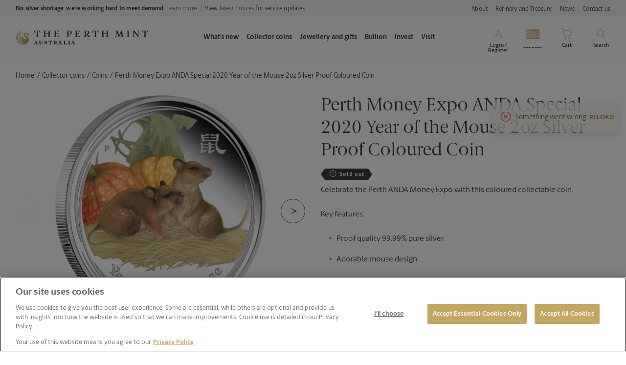

--- FILE ---
content_type: text/html; charset=utf-8
request_url: https://www.perthmint.com/shop/collector-coins/coins/perth-money-expo-anda-special-2020-year-of-the-mouse-2oz-silver-proof-coloured-coin/
body_size: 31756
content:


<!DOCTYPE html>
<html lang="en">




<head>
	<!-- AssemblyFileVersion 1.0.0.0 -->
	<!-- AssemblyVersion 1.0.0.0 -->
	<!-- Build Number PROD: 20260109.1-Retail -->

    


	



	<script rel="preload"
			nonce="7Nu2bQtKjApCFJVkQqtLmQzA1r1v4VfllETMY9eQ5jk="
			class="oneTrustScript"
			type="text/javascript"
	        src="https://cdn-au.onetrust.com/consent/ab18511f-57ea-4421-8ec7-6e2caf32bdc3/OtAutoBlock.js"
			as="script">
	</script>
	<script rel="preload"
			nonce="7Nu2bQtKjApCFJVkQqtLmQzA1r1v4VfllETMY9eQ5jk="
			class="oneTrustScript"
			src="https://cdn-au.onetrust.com/scripttemplates/otSDKStub.js"
			type="text/javascript"
			charset="UTF-8"
			data-domain-script="ab18511f-57ea-4421-8ec7-6e2caf32bdc3"
			as="script">
	</script>
	<script nonce="7Nu2bQtKjApCFJVkQqtLmQzA1r1v4VfllETMY9eQ5jk="
			class="oneTrustScript"
			type="text/javascript">
			function OptanonWrapper() { }
	</script>


	<link rel="icon" type="image/x-icon" href="/favicon.ico">
	<title>Perth Money Expo 2020 mouse 2oz silver coloured coin</title>
	
	<meta charset="utf-8">
	<meta http-equiv="X-UA-Compatible" content="IE=edge">

	<meta name="viewport" property="viewport" content="width=device-width, initial-scale=1.0, viewport-fit=cover" />
	<meta name="format-detection" property="format-detection" content="telephone=no" />
	<meta name="title" property="title" content="Perth Money Expo 2020 mouse 2oz silver coloured coin" />
	<meta name="description" property="description" content="This 2oz silver coin from The Perth Mint is a Perth Money ANDA special and features the 2020 Year of the Mouse design and is 99.99% pure silver. Buy now" />
    
	
	<meta name="og:title" property="og:title" content="Perth Money Expo 2020 mouse 2oz silver coloured coin" />
    <meta name="og:description" property="og:description" content="This 2oz silver coin from The Perth Mint is a Perth Money ANDA special and features the 2020 Year of the Mouse design and is 99.99% pure silver. Buy now" />
    <meta name="og:type" property="og:type" content="website" />
    
    <meta name="og:locale" property="og:locale" content="en_GB" />
    <meta name="og:image" property="og:image" content="/globalassets/assets/product-images-e-com-pages/coins/01.-archive/2012-2020/2s2016cdaa/01-perth-coin-show-special-2020-year-of-the-mouse-2019-2oz-silver-proof-coloured_onedge.jpg?contextmode=Default" />
    <meta name="og:image:alt" property="og:image:alt" content="01 perth coin show special 2020 year of the mouse 2019 2oz silver proof coloured OnEdge" />
    <meta name="fb:app_id" property="fb:app_id" content="2919743914085963" />
	<meta name="twitter:card" property="twitter:card" content="summary_large_image" />
	<meta name="twitter:title" property="twitter:title" content="Perth Money Expo 2020 mouse 2oz silver coloured coin" />
	<meta name="twitter:description" property="twitter:description" content="This 2oz silver coin from The Perth Mint is a Perth Money ANDA special and features the 2020 Year of the Mouse design and is 99.99% pure silver. Buy now" />
	<meta name="twitter:image" property="twitter:image" content="/globalassets/assets/product-images-e-com-pages/coins/01.-archive/2012-2020/2s2016cdaa/01-perth-coin-show-special-2020-year-of-the-mouse-2019-2oz-silver-proof-coloured_onedge.jpg?contextmode=Default" />
	<meta name="twitter:image:alt" property="twitter:image:alt" content="01 perth coin show special 2020 year of the mouse 2019 2oz silver proof coloured OnEdge" />

	<script nonce="7Nu2bQtKjApCFJVkQqtLmQzA1r1v4VfllETMY9eQ5jk=">window.dataLayer = window.dataLayer || [];</script> 

	<link rel="preconnect" href="//www.gstatic.com">
	<link rel="dns-prefetch" href="//www.gstatic.com">
	<link rel="preconnect" href="//fonts.googleapis.com">
	<link rel="dns-prefetch" href="//fonts.googleapis.com">
	<link rel="dns-prefetch" href="//fonts.gstatic.com">
	<link rel="preconnect" href="//cdn.jsdelivr.net">
	<link rel="dns-prefetch" href="//cdn.jsdelivr.net">
	<link rel="dns-prefetch" href="//www.facebook.com">
	<link rel="dns-prefetch" href="//connect.facebook.net">

	<link rel="dns-prefetch" href="//www.google.com">
	<link rel="dns-prefetch" href="//www.google-analytics.com">
	<link rel="dns-prefetch" href="//www.googletagmanager.com">
	<link rel="dns-prefetch" href="//www.googletagservices.com">
	<link rel="dns-prefetch" href="//adservice.google.com.com">
	<link rel="dns-prefetch" href="//static.hotjar.com">
	<link rel="preconnect" href="//cdn.optimizely.com">
	<link rel="dns-prefetch" href="//cdn.optimizely.com">
	<link rel="dns-prefetch" href="//analytics.tiktok.com">
	<link rel="preconnect" href="//cdn-au.onetrust.com">
	<link rel="dns-prefetch" href="//cdn-au.onetrust.com">
	<link rel="dns-prefetch" href="//js.monitor.azure.com">
	<link rel="dns-prefetch" href="//snap.licdn.com">
	<link rel="dns-prefetch" href="//s.yimg.com">
	<link rel="dns-prefetch" href="//cdn.pdst.fm">
	<link rel="dns-prefetch" href="//p.adsymptotic.com">
	<link rel="dns-prefetch" href="//px.ads.linkedin.com">
	<link rel="dns-prefetch" href="//sp.analytics.yahoo.com">

	<!-- DoubleClick -->
	<link rel="dns-prefetch" href="//ad.doubleclick.net">
	<link rel="dns-prefetch" href="//googleads.g.doubleclick.net">
	<link rel="dns-prefetch" href="//stats.g.doubleclick.net">
	<link rel="dns-prefetch" href="//cm.g.doubleclick.net">

	<link rel="preload" as="image" href="/globalassets/assets/product-images-e-com-pages/coins/01.-archive/2012-2020/2s2016cdaa/01-perth-coin-show-special-2020-year-of-the-mouse-2019-2oz-silver-proof-coloured_onedge.jpg?contextmode=Default" imagesrcset="/globalassets/assets/product-images-e-com-pages/coins/01.-archive/2012-2020/2s2016cdaa/01-perth-coin-show-special-2020-year-of-the-mouse-2019-2oz-silver-proof-coloured_onedge.jpg?contextmode=Default?width=80 80w, /globalassets/assets/product-images-e-com-pages/coins/01.-archive/2012-2020/2s2016cdaa/01-perth-coin-show-special-2020-year-of-the-mouse-2019-2oz-silver-proof-coloured_onedge.jpg?contextmode=Default?width=500 500w, /globalassets/assets/product-images-e-com-pages/coins/01.-archive/2012-2020/2s2016cdaa/01-perth-coin-show-special-2020-year-of-the-mouse-2019-2oz-silver-proof-coloured_onedge.jpg?contextmode=Default?width=1000 1000w"><link rel="preload" as="image" href="/globalassets/assets/product-images-e-com-pages/coins/01.-archive/2012-2020/2s2016cdaa/02-perth-coin-show-special-2020-year-of-the-mouse-2019-2oz-silver-proof-coloured_straighton.jpg?contextmode=Default" imagesrcset="/globalassets/assets/product-images-e-com-pages/coins/01.-archive/2012-2020/2s2016cdaa/02-perth-coin-show-special-2020-year-of-the-mouse-2019-2oz-silver-proof-coloured_straighton.jpg?contextmode=Default?width=80 80w, /globalassets/assets/product-images-e-com-pages/coins/01.-archive/2012-2020/2s2016cdaa/02-perth-coin-show-special-2020-year-of-the-mouse-2019-2oz-silver-proof-coloured_straighton.jpg?contextmode=Default?width=500 500w, /globalassets/assets/product-images-e-com-pages/coins/01.-archive/2012-2020/2s2016cdaa/02-perth-coin-show-special-2020-year-of-the-mouse-2019-2oz-silver-proof-coloured_straighton.jpg?contextmode=Default?width=1000 1000w"><link rel="preload" as="image" href="/globalassets/assets/product-images-e-com-pages/coins/01.-archive/2012-2020/2s2016cdaa/03-perth-coin-show-special-2020-year-of-the-mouse-2019-2oz-silver-proof-coloured_obverse.jpg?contextmode=Default" imagesrcset="/globalassets/assets/product-images-e-com-pages/coins/01.-archive/2012-2020/2s2016cdaa/03-perth-coin-show-special-2020-year-of-the-mouse-2019-2oz-silver-proof-coloured_obverse.jpg?contextmode=Default?width=80 80w, /globalassets/assets/product-images-e-com-pages/coins/01.-archive/2012-2020/2s2016cdaa/03-perth-coin-show-special-2020-year-of-the-mouse-2019-2oz-silver-proof-coloured_obverse.jpg?contextmode=Default?width=500 500w, /globalassets/assets/product-images-e-com-pages/coins/01.-archive/2012-2020/2s2016cdaa/03-perth-coin-show-special-2020-year-of-the-mouse-2019-2oz-silver-proof-coloured_obverse.jpg?contextmode=Default?width=1000 1000w"><link rel="preload" as="image" href="/globalassets/assets/product-images-e-com-pages/coins/01.-archive/2012-2020/2s2016cdaa/04-perth-coin-show-special-2020-year-of-the-mouse-2019-2oz-silver-proof-coloured_incase.jpg?contextmode=Default" imagesrcset="/globalassets/assets/product-images-e-com-pages/coins/01.-archive/2012-2020/2s2016cdaa/04-perth-coin-show-special-2020-year-of-the-mouse-2019-2oz-silver-proof-coloured_incase.jpg?contextmode=Default?width=80 80w, /globalassets/assets/product-images-e-com-pages/coins/01.-archive/2012-2020/2s2016cdaa/04-perth-coin-show-special-2020-year-of-the-mouse-2019-2oz-silver-proof-coloured_incase.jpg?contextmode=Default?width=500 500w, /globalassets/assets/product-images-e-com-pages/coins/01.-archive/2012-2020/2s2016cdaa/04-perth-coin-show-special-2020-year-of-the-mouse-2019-2oz-silver-proof-coloured_incase.jpg?contextmode=Default?width=1000 1000w"><link rel="preload" as="image" href="/globalassets/assets/product-images-e-com-pages/coins/01.-archive/2012-2020/2s2016cdaa/05-perth-coin-show-special-2020-year-of-the-mouse-2019-2oz-silver-proof-coloured_inshipper.jpg?contextmode=Default" imagesrcset="/globalassets/assets/product-images-e-com-pages/coins/01.-archive/2012-2020/2s2016cdaa/05-perth-coin-show-special-2020-year-of-the-mouse-2019-2oz-silver-proof-coloured_inshipper.jpg?contextmode=Default?width=80 80w, /globalassets/assets/product-images-e-com-pages/coins/01.-archive/2012-2020/2s2016cdaa/05-perth-coin-show-special-2020-year-of-the-mouse-2019-2oz-silver-proof-coloured_inshipper.jpg?contextmode=Default?width=500 500w, /globalassets/assets/product-images-e-com-pages/coins/01.-archive/2012-2020/2s2016cdaa/05-perth-coin-show-special-2020-year-of-the-mouse-2019-2oz-silver-proof-coloured_inshipper.jpg?contextmode=Default?width=1000 1000w"><script type="application/ld+json" nonce="7Nu2bQtKjApCFJVkQqtLmQzA1r1v4VfllETMY9eQ5jk=">
             {"@context":"http://schema.org/","@type":"Product","name":"Perth Money Expo ANDA Special 2020 Year of the Mouse 2oz Silver Proof Coloured Coin","url":"https://www.perthmint.com/shop/collector-coins/coins/perth-money-expo-anda-special-2020-year-of-the-mouse-2oz-silver-proof-coloured-coin/","sku":"2S2016CDAA","category":null,"image":"/globalassets/assets/product-images-e-com-pages/coins/01.-archive/2012-2020/2s2016cdaa/01-perth-coin-show-special-2020-year-of-the-mouse-2019-2oz-silver-proof-coloured_onedge.jpg?contextmode=Default","description":"<p>Celebrate the Perth ANDA Money Expo with this coloured collectable coin.</p>\n<p>Key features:</p>\n<ul>\n<li>Proof quality 99.99% pure silver</li>\n<li>Adorable&nbsp;mouse design</li>\n<li>Australian legal tender</li>\n<li>ANDA logo featured on shipper</li>\n</ul>","countryOfOrigin":"Australia","brand":{"@type":"http://schema.org/Brand","name":"The Perth Mint"},"offers":{"@type":"Offer","sku":"2S2016CDAA","priceCurrency":"AUD","priceValidUntil":"2026-01-29","url":"https://www.perthmint.com/shop/collector-coins/coins/perth-money-expo-anda-special-2020-year-of-the-mouse-2oz-silver-proof-coloured-coin/","price":"0","itemCondition":"http://schema.org/NewCondition","availability":"http://schema.org/OutOfStock","seller":{"@type":"Organization","name":"The Perth Mint"}}}
    </script>
    



<link rel="manifest" href="/static/assets/static/site.webmanifest">


<link rel="icon" type="image/png" href="/static/assets/images/favicons/favicon-16x16.png" sizes="16x16">
<link rel="icon" type="image/png" href="/static/assets/images/favicons/favicon-32x32.png" sizes="32x32">
<link rel="apple-touch-icon" href="/static/assets/images/favicons/apple-touch-icon.png" sizes="180x180">
<link rel="mask-icon" href="/static/assets/images/favicons/safari-pinned-tab.svg" color="#c3a660">
<meta name="msapplication-TileColor" content="#c3a660">
<meta name="theme-color" content="#ffffff">


<script nonce="7Nu2bQtKjApCFJVkQqtLmQzA1r1v4VfllETMY9eQ5jk=" nonce-placeholder>
	window.AppGlobals = window.AppGlobals || {};
	window.CdnFallbacks = window.CdnFallbacks || [];
	window.AppHooks = window.AppHooks || {initialise: [], beforeMount: [], afterMount: [], ready: []};
</script>



	<link rel="preload" href="/static/assets/fonts/berlingske/BerlingskeSans-Bd-ccc4e718ff.woff2" as="font" type="font/woff2" crossorigin="anonymous" />
	<link rel="preload" href="/static/assets/fonts/berlingske/BerlingskeSans-Lt-ef76a1d908.woff2" as="font" type="font/woff2" crossorigin="anonymous" />
	<link rel="preload" href="/static/assets/fonts/berlingske/BerlingskeSans-Rg-b7e3fa089b.woff2" as="font" type="font/woff2" crossorigin="anonymous" />
	<link rel="preload" href="/static/assets/fonts/berlingske/BerlingskeSerif-Md-05d43da2f3.woff2" as="font" type="font/woff2" crossorigin="anonymous" />
	<link rel="preload" href="/static/assets/fonts/berlingske/BerlingskeSerif-Rg-5503a2b009.woff2" as="font" type="font/woff2" crossorigin="anonymous" />


    <link rel="preload" type="text/css" href="/static/css/main-b7399def73.css" as="style"/>	
	<link rel="stylesheet" type="text/css" href="/static/css/main-b7399def73.css"/>



    


    <!-- Google Tag Manager -->
    <script defer nonce="7Nu2bQtKjApCFJVkQqtLmQzA1r1v4VfllETMY9eQ5jk=">
        (function (w, d, s, l, i) {
            w[l] = w[l] || []; w[l].push({
                'gtm.start':
                    new Date().getTime(), event: 'gtm.js'
            });
            var f = d.getElementsByTagName(s)[0],
                j = d.createElement(s), dl = l != 'dataLayer' ? '&l=' + l : ''; j.defer = true;
            j.src = 'https://www.googletagmanager.com/gtm.js?id=' + i + dl ; f.parentNode.insertBefore(j, f);
        })(window, document, 'script', 'dataLayer', 'GTM-57ZQ4XV');
    </script>
    <!-- End Google Tag Manager -->

    <!-- Hotjar Tag Manager -->
    <script defer nonce="7Nu2bQtKjApCFJVkQqtLmQzA1r1v4VfllETMY9eQ5jk=">
        (function (h, o, t, j, a, r) {
            h.hj = h.hj || function () { (h.hj.q = h.hj.q || []).push(arguments) };
            h._hjSettings = { hjid: 2873750, hjsv: 6 };
            a = o.getElementsByTagName('head')[0];
            r = o.createElement('script'); r.defer = 1;
            r.src = t + h._hjSettings.hjid + j + h._hjSettings.hjsv;
            a.appendChild(r);
        })(window, document, 'https://static.hotjar.com/c/hotjar-', '.js?sv=');
    </script>
    <!-- End Hotjar Tag Manager -->


    <script id="tpmCustomerObject" nonce="7Nu2bQtKjApCFJVkQqtLmQzA1r1v4VfllETMY9eQ5jk=" type="application/json"></script>
    <script type="text/javascript" nonce="7Nu2bQtKjApCFJVkQqtLmQzA1r1v4VfllETMY9eQ5jk=">
        const enableHotjarIdentify = true;

        let options = {
            method: 'GET'
        };

        fetch(`/api/customerobject`, options)
            .then(response => response.json())
            .then(body => {
                var jsonElement = document.getElementById('tpmCustomerObject');
                jsonElement.innerHTML = JSON.stringify(body);
                jsonElement.classList.add("is-loaded");

                if (enableHotjarIdentify) {
                    jsonElement.classList.add("is-hotJarEnabled");
                }
            });
    </script>

    <script id="pageMetadataObject" nonce="7Nu2bQtKjApCFJVkQqtLmQzA1r1v4VfllETMY9eQ5jk=" type="application/json">
        {"title":"2020 Perth Coin Show Aust Lunar Mouse 2 oz 99.99 AgPrCol Coi","pageUrl":"https://www.perthmint.com/shop/collector-coins/coins/perth-money-expo-anda-special-2020-year-of-the-mouse-2oz-silver-proof-coloured-coin/","pageType":"PDP","cmsType":"Web product","pageId":12707,"erpId":"P_5637163229_00000141"}</script>
    <script type="text/javascript" nonce="7Nu2bQtKjApCFJVkQqtLmQzA1r1v4VfllETMY9eQ5jk=">
        function getBreadcrumbs() {
            let pageMetadata = document.getElementById("pageMetadataObject"), breadcrumbs = document.getElementById("pageBreadcrumb");
            if (pageMetadata) {
                if (breadcrumbs) {
                    let breadcrumbElements = breadcrumbs.querySelectorAll("li"), breadcrumbArray = [];
                    breadcrumbElements.forEach(el => {
                        let breadcrumbTxt = "";
                        el.childNodes.forEach(child => {
                            breadcrumbTxt = child.outerText, child.nodeType === Node.TEXT_NODE && (breadcrumbTxt = child.textContent.trim())
                        }), breadcrumbArray.push(breadcrumbTxt)
                    });
                    let oldJson = JSON.parse(pageMetadata.innerText);
                    oldJson.breadcrumb = breadcrumbArray;
                    let updatedJson = JSON.stringify(oldJson);
                    pageMetadata.innerText = updatedJson
                }
                pageMetadata.classList.add("is-loaded");
            }
        }

        if (!window.breadCrumbTimer) {
            window.breadCrumbTimer = window.setInterval(checkDocumentReady, 500);
        }

        function checkDocumentReady() {
            if (document.documentElement.classList.contains("is-ready")) {
                window.clearInterval(window.breadCrumbTimer);
                getBreadcrumbs();
            }
        }

    </script>

	<script async rel="preload" nonce="7Nu2bQtKjApCFJVkQqtLmQzA1r1v4VfllETMY9eQ5jk=" src="/script/metadata.js?v=1.0.0.0" as="script"></script>
	<script nonce="7Nu2bQtKjApCFJVkQqtLmQzA1r1v4VfllETMY9eQ5jk=" >
!function(T,l,y){var S=T.location,k="script",D="instrumentationKey",C="ingestionendpoint",I="disableExceptionTracking",E="ai.device.",b="toLowerCase",w="crossOrigin",N="POST",e="appInsightsSDK",t=y.name||"appInsights";(y.name||T[e])&&(T[e]=t);var n=T[t]||function(d){var g=!1,f=!1,m={initialize:!0,queue:[],sv:"5",version:2,config:d};function v(e,t){var n={},a="Browser";return n[E+"id"]=a[b](),n[E+"type"]=a,n["ai.operation.name"]=S&&S.pathname||"_unknown_",n["ai.internal.sdkVersion"]="javascript:snippet_"+(m.sv||m.version),{time:function(){var e=new Date;function t(e){var t=""+e;return 1===t.length&&(t="0"+t),t}return e.getUTCFullYear()+"-"+t(1+e.getUTCMonth())+"-"+t(e.getUTCDate())+"T"+t(e.getUTCHours())+":"+t(e.getUTCMinutes())+":"+t(e.getUTCSeconds())+"."+((e.getUTCMilliseconds()/1e3).toFixed(3)+"").slice(2,5)+"Z"}(),iKey:e,name:"Microsoft.ApplicationInsights."+e.replace(/-/g,"")+"."+t,sampleRate:100,tags:n,data:{baseData:{ver:2}}}}var h=d.url||y.src;if(h){function a(e){var t,n,a,i,r,o,s,c,u,p,l;g=!0,m.queue=[],f||(f=!0,t=h,s=function(){var e={},t=d.connectionString;if(t)for(var n=t.split(";"),a=0;a<n.length;a++){var i=n[a].split("=");2===i.length&&(e[i[0][b]()]=i[1])}if(!e[C]){var r=e.endpointsuffix,o=r?e.location:null;e[C]="https://"+(o?o+".":"")+"dc."+(r||"services.visualstudio.com")}return e}(),c=s[D]||d[D]||"",u=s[C],p=u?u+"/v2/track":d.endpointUrl,(l=[]).push((n="SDK LOAD Failure: Failed to load Application Insights SDK script (See stack for details)",a=t,i=p,(o=(r=v(c,"Exception")).data).baseType="ExceptionData",o.baseData.exceptions=[{typeName:"SDKLoadFailed",message:n.replace(/\./g,"-"),hasFullStack:!1,stack:n+"\nSnippet failed to load ["+a+"] -- Telemetry is disabled\nHelp Link: https://go.microsoft.com/fwlink/?linkid=2128109\nHost: "+(S&&S.pathname||"_unknown_")+"\nEndpoint: "+i,parsedStack:[]}],r)),l.push(function(e,t,n,a){var i=v(c,"Message"),r=i.data;r.baseType="MessageData";var o=r.baseData;return o.message='AI (Internal): 99 message:"'+("SDK LOAD Failure: Failed to load Application Insights SDK script (See stack for details) ("+n+")").replace(/\"/g,"")+'"',o.properties={endpoint:a},i}(0,0,t,p)),function(e,t){if(JSON){var n=T.fetch;if(n&&!y.useXhr)n(t,{method:N,body:JSON.stringify(e),mode:"cors"});else if(XMLHttpRequest){var a=new XMLHttpRequest;a.open(N,t),a.setRequestHeader("Content-type","application/json"),a.send(JSON.stringify(e))}}}(l,p))}function i(e,t){f||setTimeout(function(){!t&&m.core||a()},500)}var e=function(){var n=l.createElement(k);n.src=h;var e=y[w];return!e&&""!==e||"undefined"==n[w]||(n[w]=e),n.onload=i,n.onerror=a,n.onreadystatechange=function(e,t){"loaded"!==n.readyState&&"complete"!==n.readyState||i(0,t)},n}();y.ld<0?l.getElementsByTagName("head")[0].appendChild(e):setTimeout(function(){l.getElementsByTagName(k)[0].parentNode.appendChild(e)},y.ld||0)}try{m.cookie=l.cookie}catch(p){}function t(e){for(;e.length;)!function(t){m[t]=function(){var e=arguments;g||m.queue.push(function(){m[t].apply(m,e)})}}(e.pop())}var n="track",r="TrackPage",o="TrackEvent";t([n+"Event",n+"PageView",n+"Exception",n+"Trace",n+"DependencyData",n+"Metric",n+"PageViewPerformance","start"+r,"stop"+r,"start"+o,"stop"+o,"addTelemetryInitializer","setAuthenticatedUserContext","clearAuthenticatedUserContext","flush"]),m.SeverityLevel={Verbose:0,Information:1,Warning:2,Error:3,Critical:4};var s=(d.extensionConfig||{}).ApplicationInsightsAnalytics||{};if(!0!==d[I]&&!0!==s[I]){var c="onerror";t(["_"+c]);var u=T[c];T[c]=function(e,t,n,a,i){var r=u&&u(e,t,n,a,i);return!0!==r&&m["_"+c]({message:e,url:t,lineNumber:n,columnNumber:a,error:i}),r},d.autoExceptionInstrumented=!0}return m}(y.cfg);function a(){y.onInit&&y.onInit(n)}(T[t]=n).queue&&0===n.queue.length?(n.queue.push(a),n.trackPageView({})):a()}(window,document,{src: "https://js.monitor.azure.com/scripts/b/ai.2.gbl.min.js", crossOrigin: "anonymous", cfg: { instrumentationKey:'e8dbb41e-1f37-4f68-9fe0-d61e63527aed', disableCookiesUsage: false }});
</script>

	    <script nonce="7Nu2bQtKjApCFJVkQqtLmQzA1r1v4VfllETMY9eQ5jk=">
		    function reCaptchaReady() {
			    document.dispatchEvent(new CustomEvent('reCaptchaReady'));
		    }
	    </script>
	    <script nonce="7Nu2bQtKjApCFJVkQqtLmQzA1r1v4VfllETMY9eQ5jk=" src="https://www.google.com/recaptcha/api.js?render=6Lem_vAcAAAAACTpaayHUYT_4Orh9fmz9iSq5fyo&onload=reCaptchaReady" async defer></script>

</head>

<body data-version="1.0.0.0">
	<noscript>
<iframe src="https://www.googletagmanager.com/ns.html?id=GTM-57ZQ4XV" height="0" width="0" style="display:none;visibility:hidden"></iframe>
</noscript>

    

	<a class="screen-reader bg-white u-text-bold" href="#mainContent" tabindex="0">Skip to Content</a>

	<div id="app" class="main">
		<analytics-component></analytics-component>




<header id="header" class="header" role="banner" data-toggler="header--has-search">
	<div class="top-bar">
		<div class="top-bar__inner">
			
<div class="left-text f-pollux px-2 pl-lg-4">
	

<div class="rich-text">
	<strong>No silver shortage: we're working hard to meet demand. </strong><a href="https://www.perthmint.com/news/media-announcements/investor/no-silver-shortage/">Learn more.&nbsp;</a><strong> |&nbsp; </strong>View <a href="https://aus01.safelinks.protection.outlook.com/?url=https%3A%2F%2Fwww.perthmint.com%2Fcustomer-care%2Flatest-notices%2F&amp;data=05%7C02%7CMinaxi.Pitroda%40perthmint.com%7C90e8cffe63f5413924ab08de2831ccdb%7Ccc85cee5e5c84c93b93ad12419e89c07%7C0%7C0%7C638992391636780619%7CUnknown%7CTWFpbGZsb3d8eyJFbXB0eU1hcGkiOnRydWUsIlYiOiIwLjAuMDAwMCIsIlAiOiJXaW4zMiIsIkFOIjoiTWFpbCIsIldUIjoyfQ%3D%3D%7C0%7C%7C%7C&amp;sdata=5S8FQWsKZDT828FBBz4ooWZiQb51IoOCQKQIWevhjF0%3D&amp;reserved=0">latest notices</a> for service updates.
</div>

</div>

			<div class="right-links show-for-medium px-2 pr-lg-4">
				<ul class="m-0 pl-0">
							<li class="pl-2 mb-0">
								<a href="/about/" class="f-pollux">
									About
								</a>
							</li>
							<li class="pl-2 mb-0">
								<a href="/refinery-treasury/" class="f-pollux">
									Refinery and Treasury
								</a>
							</li>
							<li class="pl-2 mb-0">
								<a href="/news/" class="f-pollux">
									News
								</a>
							</li>
							<li class="pl-2 mb-0">
								<a href="/customer-care/contact-us/" class="f-pollux">
									Contact us
								</a>
							</li>
				</ul>
			</div>
		</div>
	</div>
    


<div class="header__sticky-wrapper" id="header-navigation--desktop" data-sticky-container>
    <div class="header__sticky show-for-medium" data-sticky data-sticky-on="medium" data-margin-top="0" data-top-anchor="header-navigation--desktop">
        <div class="header__inner px-2">

            <div class="header__logos mx-1 mx-md-0">
                <a href="/">
                    <img class="header__logo px-1 px-md-2" src="/tpm-home---site-settings/contentassets/logo.svg" alt="The Perth Mint" width="270" height="84">
                </a>
            </div>

            <nav class="header__desktop-menu" role="navigation">
                <ul class="header__menu show-for-xlarge">
                            <li class="header__menu-list py-2 px-1 has-dropdown">
                                <button style="font-weight:bold" class="header__menu-item" type="button" data-toggle="item-xlarge-fcf4b2b3-5ead-45bc-9d35-1f3c2fa620cf-submenu"><strong>What&#x2019;s new</strong></button>
                                <div class="header__dropdown pt-4 pb-2" id="item-xlarge-fcf4b2b3-5ead-45bc-9d35-1f3c2fa620cf-submenu" data-dropdown data-position="bottom" data-auto-focus="true" data-close-on-click="true">
                                    <div class="header__dropdown-inner px-2 pt-2">
                                        <div class="header__dropdown-blocks mb-2">
                                                    <div class="header__dropdown-block pl-2">
                                                        <h4 class="header__dropdown-block-title mb-3 f-vega">
FEATURED                                                        </h4>
                                                            <ul>
                                                                    <li class="f-canopus">
                                                                        <a href="https://www.perthmint.com/collector-coins/information-for-coin-collectors/vip/">
                                                                            Collector VIP rewards program
                                                                        </a>
                                                                    </li>
                                                                    <li class="f-canopus">
                                                                        <a href="https://www.perthmint.com/collector-coins/information-for-coin-collectors/get-started/">
                                                                            Get started with coin collecting
                                                                        </a>
                                                                    </li>
                                                                    <li class="f-canopus">
                                                                        <a href="https://www.perthmint.com/campaigns/jewelled-turtle/">
                                                                            Masterpieces: The Jewelled Turtle
                                                                        </a>
                                                                    </li>
                                                                    <li class="f-canopus">
                                                                        <a href="https://www.perthmint.com/visit/">
                                                                            What&#x27;s on at The Perth Mint
                                                                        </a>
                                                                    </li>


                                                            </ul>
                                                    </div>
                                                    <div class="header__dropdown-block pl-2">
                                                        <h4 class="header__dropdown-block-title mb-3 f-vega">
COLLECTOR COINS                                                        </h4>
                                                            <ul>
                                                                    <li class="f-canopus">
                                                                        <a href="https://www.perthmint.com/shop/themes/lunar/?p_type=1073746520_1073746522&amp;p_type=1073746520_1073746523&amp;page=1&amp;pageSize=12&amp;query=&amp;sortValue=4&amp;m_new=2025-01-16">
                                                                            Lunar new year
                                                                        </a>
                                                                    </li>
                                                                    <li class="f-canopus">
                                                                        <a href="https://www.perthmint.com/shop/collector-coins/?archived=false&amp;p_tag=New&amp;page=1&amp;pageSize=12&amp;query=&amp;sortValue=4">
                                                                            Recent releases
                                                                        </a>
                                                                    </li>
                                                                    <li class="f-canopus">
                                                                        <a href="https://www.perthmint.com/shop/collector-coins/?p_year=2026&amp;page=1&amp;pageSize=12&amp;query=&amp;sortValue=4">
                                                                            2026 coins
                                                                        </a>
                                                                    </li>
                                                                    <li class="f-canopus">
                                                                        <a href="https://www.perthmint.com/collector-coins/information-for-coin-collectors/upcoming-coin-releases/">
                                                                            Upcoming coin releases
                                                                        </a>
                                                                    </li>
                                                                    <li class="f-canopus">
                                                                        <a href="https://www.perthmint.com/collector-coins/information-for-coin-collectors/latest-catalogue/">
                                                                            Browse latest catalogue
                                                                        </a>
                                                                    </li>
                                                                    <li class="f-canopus">
                                                                        <a href="https://www.perthmint.com/campaigns/lunar-series-iii/">
                                                                            Australian Lunar Series III - Year of the Snake
                                                                        </a>
                                                                    </li>

                                                                    <li class="f-canopus mt-3 u-italic">
                                                                        <a href="https://www.perthmint.com/shop/collector-coins/">View all collector coins</a>
                                                                    </li>

                                                            </ul>
                                                    </div>
                                                    <div class="header__dropdown-block pl-2">
                                                        <h4 class="header__dropdown-block-title mb-3 f-vega">
BULLION                                                        </h4>
                                                            <ul>
                                                                    <li class="f-canopus">
                                                                        <a href="https://www.perthmint.com/shop/bullion/?archived=false&amp;p_tag=New&amp;page=1&amp;pageSize=12&amp;query=&amp;sortValue=4">
                                                                            Recent releases - Bullion
                                                                        </a>
                                                                    </li>
                                                                    <li class="f-canopus">
                                                                        <a href="https://www.perthmint.com/bullion/information-for-bullion-buyers/upcoming-bullion-coin-releases/">
                                                                            Upcoming coin releases
                                                                        </a>
                                                                    </li>
                                                                    <li class="f-canopus">
                                                                        <a href="https://www.perthmint.com/news/investor/">
                                                                            Latest investor news
                                                                        </a>
                                                                    </li>

                                                                    <li class="f-canopus mt-3 u-italic">
                                                                        <a href="https://www.perthmint.com/shop/bullion/">View all bullion</a>
                                                                    </li>

                                                            </ul>
                                                    </div>
                                        </div>
                                            <div class="header__menu-promos mt-2 pt-2">
                                                    <div class="header__sublink pr-2">
                                                        <a href="https://www.perthmint.com/collector-coins/collector-coin-themes/" class="f-canopus py-1">
                                                            <i>Discover new collector coins</i>
                                                        </a>
                                                    </div>

                                                    <a class="a-grow" href="https://nam.dcv.ms/N8DDyBQSwX" target="_blank">
                                                        <div class="header__promo ml-4">
                                                            <img class="a-grow-target" data-src="/contentassets/ee20061a6b9f4fac8977ee82246b5d7f/annual-customer-survey-2026-menu-banner.png" alt="Annual retail survey 2026 - Menu banner" v-progressive />
                                                        </div>
                                                    </a>
                                                    <a class="a-grow" href="https://www.perthmint.com/search/product-search/?p_occasion=Valentines&#x2B;Day&amp;page=1&amp;pageSize=36&amp;query&amp;sortValue=0">
                                                        <div class="header__promo ml-4">
                                                            <img class="a-grow-target" data-src="/globalassets/assets/campaigns/valentines-day/2026/valentines-2026-menu-banner-600x600.jpg" alt="Shop Valentine&#x27;s 2026 - jewellery" v-progressive />
                                                        </div>
                                                    </a>
                                                    <a class="a-grow" href="https://www.perthmint.com/shop/themes/lunar/?p_type=1073746520_all&amp;page=1&amp;pageSize=12&amp;query=&amp;sortValue=4" target="_self">
                                                        <div class="header__promo ml-4">
                                                            <img class="a-grow-target" data-src="/globalassets/assets/campaigns/australian-lunar-series-iii/2026---year-of-the-horse/launch/year-of-the-horse-lunar-coin---the-perth-mint-2026-600x600.jpg" alt="Year of the Horse lunar gold and silver coins - The Perth Mint 2026" v-progressive />
                                                        </div>
                                                    </a>
                                            </div>
                                    </div>
                                </div>
                            </li>
                            <li class="header__menu-list py-2 px-1 has-dropdown">
                                <button style="font-weight:bold" class="header__menu-item" type="button" data-toggle="item-xlarge-e78d6228-0f28-431d-a915-867e5d9cd61b-submenu"><strong>Collector coins</strong></button>
                                <div class="header__dropdown pt-4 pb-2" id="item-xlarge-e78d6228-0f28-431d-a915-867e5d9cd61b-submenu" data-dropdown data-position="bottom" data-auto-focus="true" data-close-on-click="true">
                                    <div class="header__dropdown-inner px-2 pt-2">
                                        <div class="header__dropdown-blocks mb-2">
                                                    <div class="header__dropdown-block pl-2">
                                                        <h4 class="header__dropdown-block-title mb-3 f-vega">
                                                                <a href="https://www.perthmint.com/collector-coins/">COLLECTOR COINS</a>
                                                        </h4>
                                                            <ul>
                                                                    <li class="f-canopus">
                                                                        <a href="https://www.perthmint.com/shop/collector-coins/?archived=false&amp;p_tag=New&amp;page=1&amp;pageSize=12&amp;query=&amp;sortValue=4">
                                                                            New releases
                                                                        </a>
                                                                    </li>
                                                                    <li class="f-canopus">
                                                                        <a href="https://www.perthmint.com/collector-coins/information-for-coin-collectors/vip/">
                                                                            Collector VIP rewards program
                                                                        </a>
                                                                    </li>
                                                                    <li class="f-canopus">
                                                                        <a href="https://www.perthmint.com/collector-coins/information-for-coin-collectors/">
                                                                            Information for coin collectors
                                                                        </a>
                                                                    </li>
                                                                    <li class="f-canopus">
                                                                        <a href="https://www.perthmint.com/collector-coins/information-for-coin-collectors/upcoming-coin-releases/" target="_self">
                                                                            Upcoming coin releases
                                                                        </a>
                                                                    </li>
                                                                    <li class="f-canopus">
                                                                        <a href="https://www.perthmint.com/invest/information-for-investors/metal-prices/">
                                                                            Gold and silver prices
                                                                        </a>
                                                                    </li>
                                                                    <li class="f-canopus">
                                                                        <a href="https://www.perthmint.com/collector-coins/information-for-coin-collectors/declared-mintages/" target="_self">
                                                                            Declared  mintages
                                                                        </a>
                                                                    </li>
                                                                    <li class="f-canopus">
                                                                        <a href="https://www.perthmint.com/news/collector/">
                                                                            Coin collector news
                                                                        </a>
                                                                    </li>
                                                                    <li class="f-canopus">
                                                                        <a href="https://www.perthmint.com/customer-care/find-a-distributor/coin-distributors/">
                                                                            Find a distributor
                                                                        </a>
                                                                    </li>


                                                            </ul>
                                                    </div>
                                                    <div class="header__dropdown-block pl-2">
                                                        <h4 class="header__dropdown-block-title mb-3 f-vega">
BY METAL                                                        </h4>
                                                            <ul>
                                                                    <li class="f-canopus">
                                                                        <a href="https://www.perthmint.com/shop/collector-coins/?p_metal=Gold">
                                                                            Gold
                                                                        </a>
                                                                    </li>
                                                                    <li class="f-canopus">
                                                                        <a href="https://www.perthmint.com/shop/collector-coins/?p_metal=Silver">
                                                                            Silver
                                                                        </a>
                                                                    </li>
                                                                    <li class="f-canopus">
                                                                        <a href="https://www.perthmint.com/shop/collector-coins/?p_metal=Base&#x2B;Metal">
                                                                            Base metal
                                                                        </a>
                                                                    </li>

                                                                    <li class="f-canopus mt-3 u-italic">
                                                                        <a href="https://www.perthmint.com/shop/collector-coins/">Shop all collector coins</a>
                                                                    </li>

                                                            </ul>
                                                    </div>
                                                    <div class="header__dropdown-block pl-2">
                                                        <h4 class="header__dropdown-block-title mb-3 f-vega">
FEATURED                                                        </h4>
                                                            <ul>
                                                                    <li class="f-canopus">
                                                                        <a href="https://www.perthmint.com/shop/collector-coins/?p_year=2026&amp;page=1&amp;pageSize=12&amp;query=&amp;sortValue=4">
                                                                            2026 coins
                                                                        </a>
                                                                    </li>
                                                                    <li class="f-canopus">
                                                                        <a href="https://www.perthmint.com/shop/collector-coins/?p_year=2025&amp;page=1&amp;pageSize=12&amp;query=&amp;sortValue=0">
                                                                            2025 coins
                                                                        </a>
                                                                    </li>
                                                                    <li class="f-canopus">
                                                                        <a href="https://www.perthmint.com/shop/collector-coins/?p_tag=Don&#x27;t&#x2B;Miss&#x2B;Out&amp;page=1&amp;pageSize=36&amp;query=&amp;sortValue=4">
                                                                            Don&#x27;t miss out
                                                                        </a>
                                                                    </li>
                                                                    <li class="f-canopus">
                                                                        <a href="https://www.perthmint.com/campaigns/masterpieces/">
                                                                            Masterpieces
                                                                        </a>
                                                                    </li>
                                                                    <li class="f-canopus">
                                                                        <a href="https://www.perthmint.com/shop/collector-coins/innovative-coins/">
                                                                            Innovative coins
                                                                        </a>
                                                                    </li>
                                                                    <li class="f-canopus">
                                                                        <a href="https://www.perthmint.com/shop/collector-coins/sovereigns/">
                                                                            Sovereigns
                                                                        </a>
                                                                    </li>
                                                                    <li class="f-canopus">
                                                                        <a href="https://www.perthmint.com/shop/collector-coins/?p_availability=Sold&#x2B;Out&amp;p_availability=No&#x2B;Longer&#x2B;Available&amp;page=1&amp;pageSize=12&amp;query=&amp;sortValue=4">
                                                                            Archived coins
                                                                        </a>
                                                                    </li>


                                                            </ul>
                                                    </div>
                                                    <div class="header__dropdown-block pl-2">
                                                        <h4 class="header__dropdown-block-title mb-3 f-vega">
                                                                <a href="https://www.perthmint.com/collector-coins/collector-coin-themes/">ALL THEMES</a>
                                                        </h4>
                                                            <ul>
                                                                    <li class="f-canopus">
                                                                        <a href="https://www.perthmint.com/collector-coins/collector-coin-themes/pop-culture/">
                                                                            Pop culture
                                                                        </a>
                                                                    </li>
                                                                    <li class="f-canopus">
                                                                        <a href="https://www.perthmint.com/collector-coins/collector-coin-themes/australian/" target="_self">
                                                                            Australian
                                                                        </a>
                                                                    </li>
                                                                    <li class="f-canopus">
                                                                        <a href="https://www.perthmint.com/collector-coins/collector-coin-themes/historical/">
                                                                            Historical
                                                                        </a>
                                                                    </li>
                                                                    <li class="f-canopus">
                                                                        <a href="https://www.perthmint.com/shop/themes/historical/royalty/">
                                                                            Royalty
                                                                        </a>
                                                                    </li>
                                                                    <li class="f-canopus">
                                                                        <a href="https://www.perthmint.com/collector-coins/collector-coin-themes/lunar/" target="_self">
                                                                            Lunar
                                                                        </a>
                                                                    </li>
                                                                    <li class="f-canopus">
                                                                        <a href="https://www.perthmint.com/collector-coins/collector-coin-themes/chinese/">
                                                                            Chinese
                                                                        </a>
                                                                    </li>
                                                                    <li class="f-canopus">
                                                                        <a href="https://www.perthmint.com/collector-coins/collector-coin-themes/animals/">
                                                                            Animals
                                                                        </a>
                                                                    </li>
                                                                    <li class="f-canopus">
                                                                        <a href="https://www.perthmint.com/search/product-search/?archived=false&amp;p_occasion=ANZAC&#x2B;Day&amp;p_occasion=Birthday&amp;p_occasion=Celebration&amp;p_occasion=Chinese&#x2B;New&#x2B;Year&amp;p_occasion=Christmas&amp;p_occasion=Diwali&amp;p_occasion=Father&#x27;s&#x2B;Day&amp;p_occasion=Graduation&amp;p_occasion=Mother&#x27;s&#x2B;Day&amp;p_occasion=Valentines&#x2B;Day&amp;p_occasion=Weddings,&#x2B;Anniversaries&#x2B;%26&#x2B;Engagements&amp;page=1&amp;pageSize=12&amp;query=&amp;sortValue=4">
                                                                            Occasions
                                                                        </a>
                                                                    </li>


                                                            </ul>
                                                    </div>
                                        </div>
                                            <div class="header__menu-promos mt-2 pt-2">
                                                    <div class="header__sublink pr-2">
                                                        <a href="https://www.perthmint.com/collector-coins/" class="f-canopus py-1">
                                                            <i>Learn more about collector coins</i>
                                                        </a>
                                                    </div>

                                                    <a class="a-grow" href="https://nam.dcv.ms/N8DDyBQSwX" target="_blank">
                                                        <div class="header__promo ml-4">
                                                            <img class="a-grow-target" data-src="/contentassets/ee20061a6b9f4fac8977ee82246b5d7f/annual-customer-survey-2026-menu-banner.png" alt="Annual retail survey 2026 - Menu banner" v-progressive />
                                                        </div>
                                                    </a>
                                                    <a class="a-grow" href="https://www.perthmint.com/shop/themes/lunar/?p_type=1073746520_all&amp;page=1&amp;pageSize=12&amp;query=&amp;sortValue=4" target="_self">
                                                        <div class="header__promo ml-4">
                                                            <img class="a-grow-target" data-src="/globalassets/assets/campaigns/australian-lunar-series-iii/2026---year-of-the-horse/launch/year-of-the-horse-lunar-coin---the-perth-mint-2026-600x600.jpg" alt="Year of the Horse lunar gold and silver coins - The Perth Mint 2026" v-progressive />
                                                        </div>
                                                    </a>
                                                    <a class="a-grow" href="https://www.perthmint.com/shop/themes/pop-culture/stranger-things/" target="_self">
                                                        <div class="header__promo ml-4">
                                                            <img class="a-grow-target" data-src="/globalassets/assets/campaigns/stranger-things/stranger-things-coins-launch---the-perth-mint-600-x-600.jpg" alt="Stranger Things coins - The Perth Mint" v-progressive />
                                                        </div>
                                                    </a>
                                            </div>
                                    </div>
                                </div>
                            </li>
                            <li class="header__menu-list py-2 px-1 has-dropdown">
                                <button style="font-weight:bold" class="header__menu-item" type="button" data-toggle="item-xlarge-ef6c9384-8a43-4a4e-9f26-ffd7d69b3c69-submenu"><strong>Jewellery and gifts</strong></button>
                                <div class="header__dropdown pt-4 pb-2" id="item-xlarge-ef6c9384-8a43-4a4e-9f26-ffd7d69b3c69-submenu" data-dropdown data-position="bottom" data-auto-focus="true" data-close-on-click="true">
                                    <div class="header__dropdown-inner px-2 pt-2">
                                        <div class="header__dropdown-blocks mb-2">
                                                    <div class="header__dropdown-block pl-2">
                                                        <h4 class="header__dropdown-block-title mb-3 f-vega">
SHOP BY CATEGORY                                                        </h4>
                                                            <ul>
                                                                    <li class="f-canopus">
                                                                        <a href="https://www.perthmint.com/shop/jewellery/wedding-bands/">
                                                                            Wedding bands
                                                                        </a>
                                                                    </li>
                                                                    <li class="f-canopus">
                                                                        <a href="https://www.perthmint.com/shop/jewellery/engagement-rings/">
                                                                            Engagement rings
                                                                        </a>
                                                                    </li>
                                                                    <li class="f-canopus">
                                                                        <a href="https://www.perthmint.com/shop/jewellery/rings/">
                                                                            Rings
                                                                        </a>
                                                                    </li>
                                                                    <li class="f-canopus">
                                                                        <a href="https://www.perthmint.com/shop/jewellery/necklaces-and-pendants/">
                                                                            Necklaces and pendants
                                                                        </a>
                                                                    </li>
                                                                    <li class="f-canopus">
                                                                        <a href="https://www.perthmint.com/shop/jewellery/bracelets/">
                                                                            Bracelets
                                                                        </a>
                                                                    </li>
                                                                    <li class="f-canopus">
                                                                        <a href="https://www.perthmint.com/shop/jewellery/earrings/">
                                                                            Earrings
                                                                        </a>
                                                                    </li>
                                                                    <li class="f-canopus">
                                                                        <a href="https://www.perthmint.com/shop/jewellery/?archived=false&amp;p_gemstones=Natural&#x2B;Nugget&amp;page=1&amp;pageSize=12&amp;query=&amp;sortValue=4">
                                                                            Natural nuggets
                                                                        </a>
                                                                    </li>
                                                                    <li class="f-canopus">
                                                                        <a href="https://www.perthmint.com/shop/loose-diamonds/">
                                                                            Loose pink diamonds
                                                                        </a>
                                                                    </li>

                                                                    <li class="f-canopus mt-3 u-italic">
                                                                        <a href="https://www.perthmint.com/shop/jewellery/">Shop all categories</a>
                                                                    </li>

                                                            </ul>
                                                    </div>
                                                    <div class="header__dropdown-block pl-2">
                                                        <h4 class="header__dropdown-block-title mb-3 f-vega">
SHOP BY GEMSTONE                                                        </h4>
                                                            <ul>
                                                                    <li class="f-canopus">
                                                                        <a href="https://www.perthmint.com/shop/jewellery/?archived=false&amp;p_gemstones=Diamond&amp;page=1&amp;pageSize=12&amp;query=&amp;sortValue=0">
                                                                            Diamonds
                                                                        </a>
                                                                    </li>
                                                                    <li class="f-canopus">
                                                                        <a href="https://www.perthmint.com/shop/jewellery/?archived=false&amp;p_gemstones=Pink&#x2B;Diamond&amp;page=2&amp;pageSize=12&amp;query=&amp;sortValue=0">
                                                                            Pink diamonds
                                                                        </a>
                                                                    </li>
                                                                    <li class="f-canopus">
                                                                        <a href="https://www.perthmint.com/shop/jewellery/?archived=false&amp;p_gemstones=Yellow&#x2B;Diamond&amp;page=1&amp;pageSize=12&amp;query=&amp;sortValue=0">
                                                                            Yellow diamonds
                                                                        </a>
                                                                    </li>
                                                                    <li class="f-canopus">
                                                                        <a href="https://www.perthmint.com/shop/jewellery/?archived=false&amp;p_gemstones=Emerald&amp;page=1&amp;pageSize=12&amp;query=&amp;sortValue=0">
                                                                            Emeralds
                                                                        </a>
                                                                    </li>
                                                                    <li class="f-canopus">
                                                                        <a href="https://www.perthmint.com/shop/jewellery/?archived=false&amp;p_gemstones=Sapphire&amp;page=1&amp;pageSize=12&amp;query=&amp;sortValue=0">
                                                                            Sapphires
                                                                        </a>
                                                                    </li>
                                                                    <li class="f-canopus">
                                                                        <a href="https://www.perthmint.com/shop/jewellery/?archived=false&amp;p_gemstones=Ruby&amp;page=1&amp;pageSize=12&amp;query=&amp;sortValue=0">
                                                                            Rubies
                                                                        </a>
                                                                    </li>
                                                                    <li class="f-canopus">
                                                                        <a href="https://www.perthmint.com/shop/jewellery/?archived=false&amp;p_gemstones=Opal&amp;page=1&amp;pageSize=12&amp;query=&amp;sortValue=0">
                                                                            Opals
                                                                        </a>
                                                                    </li>
                                                                    <li class="f-canopus">
                                                                        <a href="https://www.perthmint.com/shop/jewellery/?archived=false&amp;p_gemstones=Pearl&amp;page=1&amp;pageSize=12&amp;query=&amp;sortValue=0">
                                                                            Pearls
                                                                        </a>
                                                                    </li>


                                                            </ul>
                                                    </div>
                                                    <div class="header__dropdown-block pl-2">
                                                        <h4 class="header__dropdown-block-title mb-3 f-vega">
                                                                <a href="https://www.perthmint.com/visit/jewellery-store/">SHOP IN STORE</a>
                                                        </h4>
                                                            <ul>
                                                                    <li class="f-canopus">
                                                                        <a href="https://www.perthmint.com/visit/jewellery-store/luxury-boutique/">
                                                                            Luxury boutique
                                                                        </a>
                                                                    </li>
                                                                    <li class="f-canopus">
                                                                        <a href="https://www.perthmint.com/visit/jewellery-store/wedding/">
                                                                            Wedding jewellery
                                                                        </a>
                                                                    </li>
                                                                    <li class="f-canopus">
                                                                        <a href="https://www.perthmint.com/visit/jewellery-store/bespoke-designs/">
                                                                            Bespoke designs
                                                                        </a>
                                                                    </li>
                                                                    <li class="f-canopus">
                                                                        <a href="https://www.perthmint.com/visit/jewellery-store/after-hours/">
                                                                            After hours shopping
                                                                        </a>
                                                                    </li>
                                                                    <li class="f-canopus">
                                                                        <a href="https://www.perthmint.com/visit/jewellery-store/loose-diamonds/">
                                                                            Loose diamonds
                                                                        </a>
                                                                    </li>
                                                                    <li class="f-canopus">
                                                                        <a href="https://www.perthmint.com/visit/jewellery-store/diamond-masterclass/">
                                                                            Diamond masterclass
                                                                        </a>
                                                                    </li>


                                                            </ul>
                                                    </div>
                                                    <div class="header__dropdown-block pl-2">
                                                        <h4 class="header__dropdown-block-title mb-3 f-vega">
GIFTS                                                        </h4>
                                                            <ul>
                                                                    <li class="f-canopus">
                                                                        <a href="https://www.perthmint.com/search/product-search/?p_for=Her&amp;page=1&amp;pageSize=12&amp;query=&amp;sortValue=0">
                                                                            For her
                                                                        </a>
                                                                    </li>
                                                                    <li class="f-canopus">
                                                                        <a href="https://www.perthmint.com/search/product-search/?p_for=Him&amp;page=1&amp;pageSize=12&amp;query=&amp;sortValue=0">
                                                                            For him
                                                                        </a>
                                                                    </li>
                                                                    <li class="f-canopus">
                                                                        <a href="https://www.perthmint.com/search/product-search/?p_for=Babies&amp;p_for=Kids&amp;page=1&amp;pageSize=12&amp;query=&amp;sortValue=0">
                                                                            For kids and babies
                                                                        </a>
                                                                    </li>
                                                                    <li class="f-canopus">
                                                                        <a href="https://www.perthmint.com/search/product-search/?archived=false&amp;p_occasion=Birthday&amp;page=1&amp;pageSize=12&amp;query=&amp;sortValue=4">
                                                                            Birthday
                                                                        </a>
                                                                    </li>
                                                                    <li class="f-canopus">
                                                                        <a href="https://www.perthmint.com/shop/gifts/personalised-medallions/">
                                                                            Personalised medallions
                                                                        </a>
                                                                    </li>
                                                                    <li class="f-canopus">
                                                                        <a href="https://www.perthmint.com/shop/collector-coins/coins/corporate-personalised-medallions/">
                                                                            Corporate personalised medallions
                                                                        </a>
                                                                    </li>
                                                                    <li class="f-canopus">
                                                                        <a href="https://www.perthmint.com/jewellery-gifts/custom-minting-and-corporate-gifts/">
                                                                            Custom minting and corporate gifts
                                                                        </a>
                                                                    </li>
                                                                    <li class="f-canopus">
                                                                        <a href="https://www.perthmint.com/visit/christmas/?utm_source=campaign&amp;utm_medium=paid_christmas&amp;utm_content=christmas_20251103&amp;utm_campaign=tpm_christmas2025&amp;m_new=2025-10-25">
                                                                            Christmas
                                                                        </a>
                                                                    </li>

                                                                    <li class="f-canopus mt-3 u-italic">
                                                                        <a href="https://www.perthmint.com/shop/gifts/">Shop all gifts</a>
                                                                    </li>

                                                            </ul>
                                                    </div>
                                        </div>
                                            <div class="header__menu-promos mt-2 pt-2">
                                                    <div class="header__sublink pr-2">
                                                        <a href="https://www.perthmint.com/jewellery-gifts/" class="f-canopus py-1">
                                                            <i>Discover all  jewellery and gifts</i>
                                                        </a>
                                                    </div>

                                                    <a class="a-grow" href="https://www.perthmint.com/search/product-search/?p_occasion=Valentines&#x2B;Day&amp;page=1&amp;pageSize=36&amp;query&amp;sortValue=0">
                                                        <div class="header__promo ml-4">
                                                            <img class="a-grow-target" data-src="/globalassets/assets/campaigns/valentines-day/2026/valentines-2026-menu-banner-600x600.jpg" alt="Shop Valentine&#x27;s 2026 - jewellery" v-progressive />
                                                        </div>
                                                    </a>
                                                    <a class="a-grow" href="https://www.perthmint.com/visit/jewellery-store/wedding/" target="_self">
                                                        <div class="header__promo ml-4">
                                                            <img class="a-grow-target" data-src="/globalassets/assets/campaigns/jewellery-campaigns/wedding-jewellery/other-banners/wedding-jewellery-2024-menu-highlight-banner.jpg" alt="Discover exquisite wedding jewellery collection" v-progressive />
                                                        </div>
                                                    </a>
                                                    <a class="a-grow" href="https://www.perthmint.com/visit/jewellery-store/">
                                                        <div class="header__promo ml-4">
                                                            <img class="a-grow-target" data-src="/contentassets/82329a5acfb341139e01ec5d9a412c3c/luxury-jewellery-2025-menu-banner.jpg" alt="Luxury jewellery collection" v-progressive />
                                                        </div>
                                                    </a>
                                            </div>
                                    </div>
                                </div>
                            </li>
                            <li class="header__menu-list py-2 px-1 has-dropdown">
                                <button style="font-weight:bold" class="header__menu-item" type="button" data-toggle="item-xlarge-cfef2f68-c00e-4f48-83bc-68393f7c667c-submenu"><strong>Bullion</strong></button>
                                <div class="header__dropdown pt-4 pb-2" id="item-xlarge-cfef2f68-c00e-4f48-83bc-68393f7c667c-submenu" data-dropdown data-position="bottom" data-auto-focus="true" data-close-on-click="true">
                                    <div class="header__dropdown-inner px-2 pt-2">
                                        <div class="header__dropdown-blocks mb-2">
                                                    <div class="header__dropdown-block pl-2">
                                                        <h4 class="header__dropdown-block-title mb-3 f-vega">
                                                                <a href="https://www.perthmint.com/bullion/">BULLION</a>
                                                        </h4>
                                                            <ul>
                                                                    <li class="f-canopus">
                                                                        <a href="https://www.perthmint.com/bullion/information-for-bullion-buyers/">
                                                                            Information for bullion buyers
                                                                        </a>
                                                                    </li>
                                                                    <li class="f-canopus">
                                                                        <a href="https://www.perthmint.com/bullion/information-for-bullion-buyers/upcoming-bullion-coin-releases/">
                                                                            Upcoming bullion coin releases
                                                                        </a>
                                                                    </li>
                                                                    <li class="f-canopus">
                                                                        <a href="https://www.perthmint.com/invest/information-for-investors/metal-prices/">
                                                                            Gold and silver prices
                                                                        </a>
                                                                    </li>
                                                                    <li class="f-canopus">
                                                                        <a href="https://www.perthmint.com/bullion/information-for-bullion-buyers/how-to-buy-bullion/">
                                                                            How to buy bullion
                                                                        </a>
                                                                    </li>
                                                                    <li class="f-canopus">
                                                                        <a href="https://www.perthmint.com/bullion/information-for-bullion-buyers/account-and-id-requirements/">
                                                                            Account and ID requirements (online)
                                                                        </a>
                                                                    </li>
                                                                    <li class="f-canopus">
                                                                        <a href="https://www.perthmint.com/bullion/information-for-bullion-buyers/bullion-trading-hours/">
                                                                            Bullion trading hours
                                                                        </a>
                                                                    </li>
                                                                    <li class="f-canopus">
                                                                        <a href="https://www.perthmint.com/customer-care/find-a-distributor/bullion-distributors/">
                                                                            Bullion distributors
                                                                        </a>
                                                                    </li>
                                                                    <li class="f-canopus">
                                                                        <a href="https://www.perthmint.com/news/investor/">
                                                                            Bullion and investor news
                                                                        </a>
                                                                    </li>
                                                                    <li class="f-canopus">
                                                                        <a href="https://www.perthmint.com/bullion/information-for-bullion-buyers/declared-mintages/" target="_self">
                                                                            Declared mintages
                                                                        </a>
                                                                    </li>


                                                            </ul>
                                                    </div>
                                                    <div class="header__dropdown-block pl-2">
                                                        <h4 class="header__dropdown-block-title mb-3 f-vega">
                                                                <a href="https://www.perthmint.com/visit/buy-sell-gold/">TRADE IN-STORE</a>
                                                        </h4>
                                                            <ul>
                                                                    <li class="f-canopus">
                                                                        <a href="https://www.perthmint.com/visit/buy-sell-gold/">
                                                                            Buy and sell gold
                                                                        </a>
                                                                    </li>
                                                                    <li class="f-canopus">
                                                                        <a href="https://www.perthmint.com/visit/buy-sell-gold/buy-bullion/">
                                                                            Buy bullion
                                                                        </a>
                                                                    </li>
                                                                    <li class="f-canopus">
                                                                        <a href="https://www.perthmint.com/visit/buy-sell-gold/sell-bullion/">
                                                                            Sell bullion
                                                                        </a>
                                                                    </li>
                                                                    <li class="f-canopus">
                                                                        <a href="https://www.perthmint.com/visit/buy-sell-gold/sell-your-gold-jewellery/">
                                                                            Sell your gold jewellery
                                                                        </a>
                                                                    </li>
                                                                    <li class="f-canopus">
                                                                        <a href="https://www.perthmint.com/visit/buy-sell-gold/account-and-id-requirements/">
                                                                            Account and ID requirements (in-store)
                                                                        </a>
                                                                    </li>


                                                            </ul>
                                                    </div>
                                                    <div class="header__dropdown-block pl-2">
                                                        <h4 class="header__dropdown-block-title mb-3 f-vega">
BUY ONLINE                                                        </h4>
                                                            <ul>
                                                                    <li class="f-canopus">
                                                                        <a href="https://www.perthmint.com/shop/bullion/bullion-coins/">
                                                                            Coins
                                                                        </a>
                                                                    </li>
                                                                    <li class="f-canopus">
                                                                        <a href="https://www.perthmint.com/shop/bullion/cast-bars/">
                                                                            Cast bars
                                                                        </a>
                                                                    </li>
                                                                    <li class="f-canopus">
                                                                        <a href="https://www.perthmint.com/shop/bullion/minted-bars/">
                                                                            Minted bars
                                                                        </a>
                                                                    </li>
                                                                    <li class="f-canopus">
                                                                        <a href="https://www.perthmint.com/shop/bullion/?p_metal=Gold" target="_self">
                                                                            Gold
                                                                        </a>
                                                                    </li>
                                                                    <li class="f-canopus">
                                                                        <a href="https://www.perthmint.com/shop/bullion/?p_metal=Silver">
                                                                            Silver
                                                                        </a>
                                                                    </li>
                                                                    <li class="f-canopus">
                                                                        <a href="https://www.perthmint.com/shop/bullion/?p_metal=Platinum">
                                                                            Platinum
                                                                        </a>
                                                                    </li>

                                                                    <li class="f-canopus mt-3 u-italic">
                                                                        <a href="https://www.perthmint.com/shop/bullion/">Shop all bullion</a>
                                                                    </li>

                                                            </ul>
                                                    </div>
                                                    <div class="header__dropdown-block pl-2">
                                                        <h4 class="header__dropdown-block-title mb-3 f-vega">
                                                                <a href="https://www.perthmint.com/bullion/bullion-themes/">THEME</a>
                                                        </h4>
                                                            <ul>
                                                                    <li class="f-canopus">
                                                                        <a href="https://www.perthmint.com/bullion/bullion-themes/australian/">
                                                                            Australian
                                                                        </a>
                                                                    </li>
                                                                    <li class="f-canopus">
                                                                        <a href="https://www.perthmint.com/bullion/bullion-themes/animals/">
                                                                            Animals
                                                                        </a>
                                                                    </li>
                                                                    <li class="f-canopus">
                                                                        <a href="https://www.perthmint.com/bullion/bullion-themes/lunar/">
                                                                            Lunar
                                                                        </a>
                                                                    </li>
                                                                    <li class="f-canopus">
                                                                        <a href="https://www.perthmint.com/shop/bullion/bullion-coins/?archived=false&amp;p_theme=1073746549_1073746553&amp;page=1&amp;pageSize=12&amp;query=&amp;sortValue=0">
                                                                            Kangaroo
                                                                        </a>
                                                                    </li>
                                                                    <li class="f-canopus">
                                                                        <a href="https://www.perthmint.com/shop/bullion/?archived=false&amp;p_theme=1073746549_1073746555&amp;page=1&amp;pageSize=12&amp;query=&amp;sortValue=0">
                                                                            Kookaburra
                                                                        </a>
                                                                    </li>

                                                                    <li class="f-canopus mt-3 u-italic">
                                                                        <a href="https://www.perthmint.com/bullion/bullion-themes/">Discover all themes</a>
                                                                    </li>

                                                            </ul>
                                                    </div>
                                        </div>
                                            <div class="header__menu-promos mt-2 pt-2">
                                                    <div class="header__sublink pr-2">
                                                        <a href="https://www.perthmint.com/bullion/information-for-bullion-buyers/" class="f-canopus py-1">
                                                            <i>Learn more about bullion investment</i>
                                                        </a>
                                                    </div>

                                                    <a class="a-grow" href="https://www.perthmint.com/shop/bullion/bullion-coins/?archived=false&amp;p_theme=1073746549_1073746553&amp;page=1&amp;pageSize=12&amp;query=&amp;sortValue=0">
                                                        <div class="header__promo ml-4">
                                                            <img class="a-grow-target" data-src="/globalassets/assets/images/bullion/2026/kangaroo/640x480-australian-kangaroo-2026-menu-banner2.jpg" alt="2026 Australian Kangaroo bullion coins" v-progressive />
                                                        </div>
                                                    </a>
                                                    <a class="a-grow" href="https://www.perthmint.com/shop/bullion/?p_theme=1073746568_all&amp;page=1&amp;pageSize=12&amp;query=&amp;sortValue=4">
                                                        <div class="header__promo ml-4">
                                                            <img class="a-grow-target" data-src="/contentassets/f549756790d04414b6db433f90c5da5c/yot_horse_menu_banner.jpg" alt="YOT Horse Menu Banner" v-progressive />
                                                        </div>
                                                    </a>
                                            </div>
                                    </div>
                                </div>
                            </li>
                            <li class="header__menu-list py-2 px-1 has-dropdown">
                                <button style="font-weight:bold" class="header__menu-item" type="button" data-toggle="item-xlarge-696b517f-08c4-4aaf-b056-64b27e320439-submenu"><strong>Invest</strong></button>
                                <div class="header__dropdown pt-4 pb-2" id="item-xlarge-696b517f-08c4-4aaf-b056-64b27e320439-submenu" data-dropdown data-position="bottom" data-auto-focus="true" data-close-on-click="true">
                                    <div class="header__dropdown-inner px-2 pt-2">
                                        <div class="header__dropdown-blocks mb-2">
                                                    <div class="header__dropdown-block pl-2">
                                                        <h4 class="header__dropdown-block-title mb-3 f-vega">
                                                                <a href="https://www.perthmint.com/invest/">INVEST</a>
                                                        </h4>
                                                            <ul>
                                                                    <li class="f-canopus">
                                                                        <a href="https://www.perthmint.com/invest/information-for-investors/">
                                                                            Information for investors
                                                                        </a>
                                                                    </li>
                                                                    <li class="f-canopus">
                                                                        <a href="https://www.perthmint.com/invest/information-for-investors/how-to-invest/">
                                                                            How to invest
                                                                        </a>
                                                                    </li>
                                                                    <li class="f-canopus">
                                                                        <a href="https://www.perthmint.com/invest/information-for-investors/why-invest/">
                                                                            Why invest with The Perth Mint
                                                                        </a>
                                                                    </li>
                                                                    <li class="f-canopus">
                                                                        <a href="https://www.perthmint.com/invest/information-for-investors/metal-prices/">
                                                                            Gold and silver prices
                                                                        </a>
                                                                    </li>
                                                                    <li class="f-canopus">
                                                                        <a href="https://www.perthmint.com/invest/information-for-investors/information-for-smsf-investors/">
                                                                            Information for SMSF investors
                                                                        </a>
                                                                    </li>
                                                                    <li class="f-canopus">
                                                                        <a href="https://www.perthmint.com/news/investor/">
                                                                            Investor news
                                                                        </a>
                                                                    </li>


                                                            </ul>
                                                    </div>
                                                    <div class="header__dropdown-block pl-2">
                                                        <h4 class="header__dropdown-block-title mb-3 f-vega">
                                                                <a href="https://www.perthmint.com/invest/investment-products/">INVESTMENT PRODUCTS</a>
                                                        </h4>
                                                            <ul>
                                                                    <li class="f-canopus">
                                                                        <a href="https://www.perthmint.com/bullion/">
                                                                            Bullion
                                                                        </a>
                                                                    </li>
                                                                    <li class="f-canopus">
                                                                        <a href="https://www.perthmint.com/invest/depository-online/">
                                                                            Depository Online
                                                                        </a>
                                                                    </li>
                                                                    <li class="f-canopus">
                                                                        <a href="https://www.perthmint.com/invest/perth-mint-depository-program/">
                                                                            Depository Program
                                                                        </a>
                                                                    </li>
                                                                    <li class="f-canopus">
                                                                        <a href="https://www.perthmint.com/invest/perth-mint-gold-asx-pmgold/">
                                                                            ASX: PMGOLD
                                                                        </a>
                                                                    </li>
                                                                    <li class="f-canopus">
                                                                        <a href="https://www.perthmint.com/invest/australian-origin-gold/">
                                                                            Australian Origin Gold&#x2122;
                                                                        </a>
                                                                    </li>


                                                            </ul>
                                                    </div>
                                                    <div class="header__dropdown-block pl-2">
                                                        <h4 class="header__dropdown-block-title mb-3 f-vega">
                                                                <a href="https://www.perthmint.com/invest/information-about-gold-and-silver-storage/">INFORMATION ABOUT GOLD AND SILVER STORAGE</a>
                                                        </h4>
                                                            <ul>
                                                                    <li class="f-canopus">
                                                                        <a href="https://www.perthmint.com/invest/information-about-gold-and-silver-storage/storage-options/">
                                                                            Storage options
                                                                        </a>
                                                                    </li>
                                                                    <li class="f-canopus">
                                                                        <a href="https://www.perthmint.com/invest/information-about-gold-and-silver-storage/savings-plans/">
                                                                            Savings plans
                                                                        </a>
                                                                    </li>
                                                                    <li class="f-canopus">
                                                                        <a href="https://www.perthmint.com/invest/information-about-gold-and-silver-storage/fees/">
                                                                            Storage fees
                                                                        </a>
                                                                    </li>


                                                            </ul>
                                                    </div>
                                                    <div class="header__dropdown-block header__dropdown-block-promos pl-4">
                                                            <a class="a-grow" href="https://www.perthmint.com/invest/information-about-gold-and-silver-storage/" target="_self">
                                                                <div class="header__promo mb-2">
                                                                    <img class="a-grow-target" data-src="/contentassets/bdba11511e184e71814a85f6359c60b1/store-your-gold-in-the-depository.jpg" alt="Gold and silver storage services" v-progressive />
                                                                </div>
                                                            </a>
                                                    </div>
                                        </div>
                                    </div>
                                </div>
                            </li>
                            <li class="header__menu-list py-2 px-1 has-dropdown">
                                <button style="font-weight:bold" class="header__menu-item" type="button" data-toggle="item-xlarge-17ae8d0c-94bc-4f86-9db6-e1acec73933e-submenu"><strong>Visit</strong></button>
                                <div class="header__dropdown pt-4 pb-2" id="item-xlarge-17ae8d0c-94bc-4f86-9db6-e1acec73933e-submenu" data-dropdown data-position="bottom" data-auto-focus="true" data-close-on-click="true">
                                    <div class="header__dropdown-inner px-2 pt-2">
                                        <div class="header__dropdown-blocks mb-2">
                                                    <div class="header__dropdown-block pl-2">
                                                        <h4 class="header__dropdown-block-title mb-3 f-vega">
                                                                <a href="https://www.perthmint.com/visit/">VISIT THE PERTH MINT</a>
                                                        </h4>
                                                            <ul>
                                                                    <li class="f-canopus">
                                                                        <a href="https://www.perthmint.com/visit/book-a-tour/">
                                                                            Book a tour
                                                                        </a>
                                                                    </li>
                                                                    <li class="f-canopus">
                                                                        <a href="https://www.perthmint.com/visit/visitor-information/">
                                                                            Visitor information
                                                                        </a>
                                                                    </li>
                                                                    <li class="f-canopus">
                                                                        <a href="https://www.perthmint.com/visit/attractions/">
                                                                            Attractions
                                                                        </a>
                                                                    </li>
                                                                    <li class="f-canopus">
                                                                        <a href="https://www.perthmint.com/visit/the-perth-mint-shop/">
                                                                            The Perth Mint Shop
                                                                        </a>
                                                                    </li>


                                                            </ul>
                                                    </div>
                                                    <div class="header__dropdown-block pl-2">
                                                        <h4 class="header__dropdown-block-title mb-3 f-vega">
                                                                <a href="https://www.perthmint.com/visit/buy-sell-gold/">BUY AND SELL GOLD </a>
                                                        </h4>
                                                            <ul>
                                                                    <li class="f-canopus">
                                                                        <a href="https://www.perthmint.com/visit/buy-sell-gold/">
                                                                            Buy and sell gold
                                                                        </a>
                                                                    </li>
                                                                    <li class="f-canopus">
                                                                        <a href="https://www.perthmint.com/visit/buy-sell-gold/buy-bullion/">
                                                                            Buy bullion
                                                                        </a>
                                                                    </li>
                                                                    <li class="f-canopus">
                                                                        <a href="https://www.perthmint.com/visit/buy-sell-gold/sell-bullion/">
                                                                            Sell bullion
                                                                        </a>
                                                                    </li>
                                                                    <li class="f-canopus">
                                                                        <a href="https://www.perthmint.com/visit/buy-sell-gold/sell-your-gold-jewellery/">
                                                                            Sell your gold jewellery
                                                                        </a>
                                                                    </li>
                                                                    <li class="f-canopus">
                                                                        <a href="https://www.perthmint.com/visit/buy-sell-gold/account-and-id-requirements/">
                                                                            Account and ID requirements
                                                                        </a>
                                                                    </li>


                                                            </ul>
                                                    </div>
                                                    <div class="header__dropdown-block pl-2">
                                                        <h4 class="header__dropdown-block-title mb-3 f-vega">
                                                                <a href="https://www.perthmint.com/visit/jewellery-store/">JEWELLERY STORE</a>
                                                        </h4>
                                                            <ul>
                                                                    <li class="f-canopus">
                                                                        <a href="https://www.perthmint.com/visit/jewellery-store/luxury-boutique/">
                                                                            Luxury boutique
                                                                        </a>
                                                                    </li>
                                                                    <li class="f-canopus">
                                                                        <a href="https://www.perthmint.com/visit/jewellery-store/wedding/">
                                                                            Wedding jewellery
                                                                        </a>
                                                                    </li>
                                                                    <li class="f-canopus">
                                                                        <a href="https://www.perthmint.com/visit/jewellery-store/bespoke-designs/">
                                                                            Bespoke designs
                                                                        </a>
                                                                    </li>
                                                                    <li class="f-canopus">
                                                                        <a href="https://www.perthmint.com/visit/jewellery-store/after-hours/">
                                                                            After hours shopping
                                                                        </a>
                                                                    </li>
                                                                    <li class="f-canopus">
                                                                        <a href="https://www.perthmint.com/visit/jewellery-store/loose-diamonds/">
                                                                            Loose diamonds
                                                                        </a>
                                                                    </li>
                                                                    <li class="f-canopus">
                                                                        <a href="https://www.perthmint.com/visit/jewellery-store/diamond-masterclass/">
                                                                            Diamond masterclass
                                                                        </a>
                                                                    </li>


                                                            </ul>
                                                    </div>
                                        </div>
                                            <div class="header__menu-promos mt-2 pt-2">
                                                    <div class="header__sublink pr-2">
                                                        <a href="https://www.perthmint.com/visit/" class="f-canopus py-1">
                                                            <i>Visit The Perth Mint</i>
                                                        </a>
                                                    </div>

                                                    <a class="a-grow" href="https://www.perthmint.com/visit/jewellery-store/wedding/" target="_self">
                                                        <div class="header__promo ml-4">
                                                            <img class="a-grow-target" data-src="/globalassets/assets/campaigns/jewellery-campaigns/wedding-jewellery/other-banners/wedding-jewellery-2024-menu-highlight-banner.jpg" alt="Discover exquisite wedding jewellery collection" v-progressive />
                                                        </div>
                                                    </a>
                                                    <a class="a-grow" href="https://www.perthmint.com/visit/buy-sell-gold/sell-your-gold-jewellery/" target="_self">
                                                        <div class="header__promo ml-4">
                                                            <img class="a-grow-target" data-src="/globalassets/assets/campaigns/gold-buy-back/sell-your-old-gold-jewellery-the-perth-mint.jpg" alt="Sell your gold jewellery in Perth" v-progressive />
                                                        </div>
                                                    </a>
                                            </div>
                                    </div>
                                </div>
                            </li>
                </ul>

                    <ul class="header__sub-nav search__inline">
                        <li class="search__inline-item">
                            

<search-bar :is-mobile="false" :is-Inline="true">
	<template v-slot:no-results="props">
		<div class="rich-text">
			<h2>No matches found for &ldquo;<span v-text="props.query"></span>&rdquo;</h2>
<p>Try again using the following suggestions:&nbsp;</p>
<ul>
<li>Check the spelling of your keyword</li>
<li>Try alternate words</li>
<li>Try entering fewer keywords</li>
</ul>
		</div>
	</template>
</search-bar>

                        </li>
                            <li>
                                <button class="header__sub-nav-item account-indicator" aria-label="login or register" data-toggle="offCanvas--account-selection">
                                    <svg class="icon " aria-hidden="true"><use xlink:href="/static/assets/icons/icons.svg?v=1.0.0.0#account"/></svg>
                                    <span class="f-izar mt-1">
                                        Login / Register
                                    </span>
                                </button>
                            </li>
                        <li>
                            
<country-indicator class="header__sub-nav-item country-currency-indicator" data-toggle="offCanvas--country-currency">
	<div class="flag-indicator"></div>
	<span class="f-izar u-lineheight-1 mt-1">___ ____</span>
</country-indicator>

                        </li>

                        




                            <li>
                                <cart-indicator inline-template>
                                    <button type="button" name="open cart" :aria-label="ariaText" class="header__sub-nav-item header__menu-trigger cart-indicator" :class="classes" data-toggle="offCanvas--mini-cart" v-on:click="openMiniCart">
                                        <svg class="icon " aria-hidden="true"><use xlink:href="/static/assets/icons/icons.svg?v=1.0.0.0#cart"/></svg>
                                        <span class="f-izar u-text-center mt-1">Cart</span>
                                        <transition>
                                            <span v-show="hasItems" class="cart-indicator__quantity" v-cloak><span class="cart-indicator__count" v-text="quantity"></span></span>
                                        </transition>
                                    </button>
                                </cart-indicator>
                            </li>
                            <li class="desktop_search">
                                <button class="header__sub-nav-item header__nav-item--search" data-toggle="header search-desktop navigation-medium header-menu-medium">
                                    <svg class="icon " aria-hidden="true"><use xlink:href="/static/assets/icons/icons.svg?v=1.0.0.0#search"/></svg>
                                    <span class="f-izar mt-1">Search</span>
                                </button>
                            </li>
                    </ul>
                        <div id="search-desktop" class="header__search-bar" style="display: none;" data-toggler data-animate="fade-in fade-out">
                            

<search-bar :is-mobile="false" :is-Inline="false">
	<template v-slot:no-results="props">
		<div class="rich-text">
			<h2>No matches found for &ldquo;<span v-text="props.query"></span>&rdquo;</h2>
<p>Try again using the following suggestions:&nbsp;</p>
<ul>
<li>Check the spelling of your keyword</li>
<li>Try alternate words</li>
<li>Try entering fewer keywords</li>
</ul>
		</div>
	</template>
</search-bar>

                        </div>
            </nav>

            <ul class="header__menu hide-for-xlarge">
                        <li class="header__menu-list p-1 has-dropdown">
                            <button class="header__menu-item" type="button" data-toggle="item-medium-fcf4b2b3-5ead-45bc-9d35-1f3c2fa620cf-submenu"><strong>What&#x2019;s new</strong></button>
                            <div class="header__dropdown pt-4 pb-2" id="item-medium-fcf4b2b3-5ead-45bc-9d35-1f3c2fa620cf-submenu" data-dropdown data-position="bottom" data-auto-focus="true" data-close-on-click="true">
                                <div class="header__dropdown-inner px-2 pt-2">
                                    <div class="header__dropdown-blocks mb-2">
                                                <div class="header__dropdown-block pl-2">
                                                    <h4 class="header__dropdown-block-title mb-3">
FEATURED                                                    </h4>

                                                        <ul>
                                                                <li class="f-canopus">
                                                                    <a href="https://www.perthmint.com/collector-coins/information-for-coin-collectors/vip/">Collector VIP rewards program
                                                                    </a>
                                                                </li>
                                                                <li class="f-canopus">
                                                                    <a href="https://www.perthmint.com/collector-coins/information-for-coin-collectors/get-started/">Get started with coin collecting
                                                                    </a>
                                                                </li>
                                                                <li class="f-canopus">
                                                                    <a href="https://www.perthmint.com/campaigns/jewelled-turtle/">Masterpieces: The Jewelled Turtle
                                                                    </a>
                                                                </li>
                                                                <li class="f-canopus">
                                                                    <a href="https://www.perthmint.com/visit/">What&#x27;s on at The Perth Mint
                                                                    </a>
                                                                </li>

                                                        </ul>
                                                </div>
                                                <div class="header__dropdown-block pl-2">
                                                    <h4 class="header__dropdown-block-title mb-3">
COLLECTOR COINS                                                    </h4>

                                                        <ul>
                                                                <li class="f-canopus">
                                                                    <a href="https://www.perthmint.com/shop/themes/lunar/?p_type=1073746520_1073746522&amp;p_type=1073746520_1073746523&amp;page=1&amp;pageSize=12&amp;query=&amp;sortValue=4&amp;m_new=2025-01-16">Lunar new year
                                                                    </a>
                                                                </li>
                                                                <li class="f-canopus">
                                                                    <a href="https://www.perthmint.com/shop/collector-coins/?archived=false&amp;p_tag=New&amp;page=1&amp;pageSize=12&amp;query=&amp;sortValue=4">Recent releases
                                                                    </a>
                                                                </li>
                                                                <li class="f-canopus">
                                                                    <a href="https://www.perthmint.com/shop/collector-coins/?p_year=2026&amp;page=1&amp;pageSize=12&amp;query=&amp;sortValue=4">2026 coins
                                                                    </a>
                                                                </li>
                                                                <li class="f-canopus">
                                                                    <a href="https://www.perthmint.com/collector-coins/information-for-coin-collectors/upcoming-coin-releases/">Upcoming coin releases
                                                                    </a>
                                                                </li>
                                                                <li class="f-canopus">
                                                                    <a href="https://www.perthmint.com/collector-coins/information-for-coin-collectors/latest-catalogue/">Browse latest catalogue
                                                                    </a>
                                                                </li>
                                                                <li class="f-canopus">
                                                                    <a href="https://www.perthmint.com/campaigns/lunar-series-iii/">Australian Lunar Series III - Year of the Snake
                                                                    </a>
                                                                </li>

                                                                <li class="f-canopus mt-3 u-italic">
                                                                    <a href="https://www.perthmint.com/shop/collector-coins/">View all collector coins</a>
                                                                </li>
                                                        </ul>
                                                </div>
                                                <div class="header__dropdown-block pl-2">
                                                    <h4 class="header__dropdown-block-title mb-3">
BULLION                                                    </h4>

                                                        <ul>
                                                                <li class="f-canopus">
                                                                    <a href="https://www.perthmint.com/shop/bullion/?archived=false&amp;p_tag=New&amp;page=1&amp;pageSize=12&amp;query=&amp;sortValue=4">Recent releases - Bullion
                                                                    </a>
                                                                </li>
                                                                <li class="f-canopus">
                                                                    <a href="https://www.perthmint.com/bullion/information-for-bullion-buyers/upcoming-bullion-coin-releases/">Upcoming coin releases
                                                                    </a>
                                                                </li>
                                                                <li class="f-canopus">
                                                                    <a href="https://www.perthmint.com/news/investor/">Latest investor news
                                                                    </a>
                                                                </li>

                                                                <li class="f-canopus mt-3 u-italic">
                                                                    <a href="https://www.perthmint.com/shop/bullion/">View all bullion</a>
                                                                </li>
                                                        </ul>
                                                </div>
                                    </div>
                                        <div class="header__menu-promos mt-2 pt-2">
                                            <div class="header__sublink pr-2">
                                                <a href="https://www.perthmint.com/collector-coins/collector-coin-themes/" class="py-1"><i>Discover new collector coins</i></a>
                                            </div>
                                                <a class="a-grow-target" href="https://nam.dcv.ms/N8DDyBQSwX" target="_blank">
                                                    <div class="header__promo ml-4">
                                                        <img class="a-grow-target" data-src="/contentassets/ee20061a6b9f4fac8977ee82246b5d7f/annual-customer-survey-2026-menu-banner.png" alt="Annual retail survey 2026 - Menu banner" v-progressive />
                                                    </div>
                                                </a>
                                                <a class="a-grow-target" href="https://www.perthmint.com/search/product-search/?p_occasion=Valentines&#x2B;Day&amp;page=1&amp;pageSize=36&amp;query&amp;sortValue=0">
                                                    <div class="header__promo ml-4">
                                                        <img class="a-grow-target" data-src="/globalassets/assets/campaigns/valentines-day/2026/valentines-2026-menu-banner-600x600.jpg" alt="Shop Valentine&#x27;s 2026 - jewellery" v-progressive />
                                                    </div>
                                                </a>
                                                <a class="a-grow-target" href="https://www.perthmint.com/shop/themes/lunar/?p_type=1073746520_all&amp;page=1&amp;pageSize=12&amp;query=&amp;sortValue=4" target="_self">
                                                    <div class="header__promo ml-4">
                                                        <img class="a-grow-target" data-src="/globalassets/assets/campaigns/australian-lunar-series-iii/2026---year-of-the-horse/launch/year-of-the-horse-lunar-coin---the-perth-mint-2026-600x600.jpg" alt="Year of the Horse lunar gold and silver coins - The Perth Mint 2026" v-progressive />
                                                    </div>
                                                </a>
                                        </div>
                                </div>
                            </div>
                        </li>
                        <li class="header__menu-list p-1 has-dropdown">
                            <button class="header__menu-item" type="button" data-toggle="item-medium-e78d6228-0f28-431d-a915-867e5d9cd61b-submenu"><strong>Collector coins</strong></button>
                            <div class="header__dropdown pt-4 pb-2" id="item-medium-e78d6228-0f28-431d-a915-867e5d9cd61b-submenu" data-dropdown data-position="bottom" data-auto-focus="true" data-close-on-click="true">
                                <div class="header__dropdown-inner px-2 pt-2">
                                    <div class="header__dropdown-blocks mb-2">
                                                <div class="header__dropdown-block pl-2">
                                                    <h4 class="header__dropdown-block-title mb-3">
                                                            <a href="https://www.perthmint.com/collector-coins/">COLLECTOR COINS</a>
                                                    </h4>

                                                        <ul>
                                                                <li class="f-canopus">
                                                                    <a href="https://www.perthmint.com/shop/collector-coins/?archived=false&amp;p_tag=New&amp;page=1&amp;pageSize=12&amp;query=&amp;sortValue=4">New releases
                                                                    </a>
                                                                </li>
                                                                <li class="f-canopus">
                                                                    <a href="https://www.perthmint.com/collector-coins/information-for-coin-collectors/vip/">Collector VIP rewards program
                                                                    </a>
                                                                </li>
                                                                <li class="f-canopus">
                                                                    <a href="https://www.perthmint.com/collector-coins/information-for-coin-collectors/">Information for coin collectors
                                                                    </a>
                                                                </li>
                                                                <li class="f-canopus">
                                                                    <a href="https://www.perthmint.com/collector-coins/information-for-coin-collectors/upcoming-coin-releases/" target="_self">Upcoming coin releases
                                                                    </a>
                                                                </li>
                                                                <li class="f-canopus">
                                                                    <a href="https://www.perthmint.com/invest/information-for-investors/metal-prices/">Gold and silver prices
                                                                    </a>
                                                                </li>
                                                                <li class="f-canopus">
                                                                    <a href="https://www.perthmint.com/collector-coins/information-for-coin-collectors/declared-mintages/" target="_self">Declared  mintages
                                                                    </a>
                                                                </li>
                                                                <li class="f-canopus">
                                                                    <a href="https://www.perthmint.com/news/collector/">Coin collector news
                                                                    </a>
                                                                </li>
                                                                <li class="f-canopus">
                                                                    <a href="https://www.perthmint.com/customer-care/find-a-distributor/coin-distributors/">Find a distributor
                                                                    </a>
                                                                </li>

                                                        </ul>
                                                </div>
                                                <div class="header__dropdown-block pl-2">
                                                    <h4 class="header__dropdown-block-title mb-3">
BY METAL                                                    </h4>

                                                        <ul>
                                                                <li class="f-canopus">
                                                                    <a href="https://www.perthmint.com/shop/collector-coins/?p_metal=Gold">Gold
                                                                    </a>
                                                                </li>
                                                                <li class="f-canopus">
                                                                    <a href="https://www.perthmint.com/shop/collector-coins/?p_metal=Silver">Silver
                                                                    </a>
                                                                </li>
                                                                <li class="f-canopus">
                                                                    <a href="https://www.perthmint.com/shop/collector-coins/?p_metal=Base&#x2B;Metal">Base metal
                                                                    </a>
                                                                </li>

                                                                <li class="f-canopus mt-3 u-italic">
                                                                    <a href="https://www.perthmint.com/shop/collector-coins/">Shop all collector coins</a>
                                                                </li>
                                                        </ul>
                                                </div>
                                                <div class="header__dropdown-block pl-2">
                                                    <h4 class="header__dropdown-block-title mb-3">
FEATURED                                                    </h4>

                                                        <ul>
                                                                <li class="f-canopus">
                                                                    <a href="https://www.perthmint.com/shop/collector-coins/?p_year=2026&amp;page=1&amp;pageSize=12&amp;query=&amp;sortValue=4">2026 coins
                                                                    </a>
                                                                </li>
                                                                <li class="f-canopus">
                                                                    <a href="https://www.perthmint.com/shop/collector-coins/?p_year=2025&amp;page=1&amp;pageSize=12&amp;query=&amp;sortValue=0">2025 coins
                                                                    </a>
                                                                </li>
                                                                <li class="f-canopus">
                                                                    <a href="https://www.perthmint.com/shop/collector-coins/?p_tag=Don&#x27;t&#x2B;Miss&#x2B;Out&amp;page=1&amp;pageSize=36&amp;query=&amp;sortValue=4">Don&#x27;t miss out
                                                                    </a>
                                                                </li>
                                                                <li class="f-canopus">
                                                                    <a href="https://www.perthmint.com/campaigns/masterpieces/">Masterpieces
                                                                    </a>
                                                                </li>
                                                                <li class="f-canopus">
                                                                    <a href="https://www.perthmint.com/shop/collector-coins/innovative-coins/">Innovative coins
                                                                    </a>
                                                                </li>
                                                                <li class="f-canopus">
                                                                    <a href="https://www.perthmint.com/shop/collector-coins/sovereigns/">Sovereigns
                                                                    </a>
                                                                </li>
                                                                <li class="f-canopus">
                                                                    <a href="https://www.perthmint.com/shop/collector-coins/?p_availability=Sold&#x2B;Out&amp;p_availability=No&#x2B;Longer&#x2B;Available&amp;page=1&amp;pageSize=12&amp;query=&amp;sortValue=4">Archived coins
                                                                    </a>
                                                                </li>

                                                        </ul>
                                                </div>
                                                <div class="header__dropdown-block pl-2">
                                                    <h4 class="header__dropdown-block-title mb-3">
                                                            <a href="https://www.perthmint.com/collector-coins/collector-coin-themes/">ALL THEMES</a>
                                                    </h4>

                                                        <ul>
                                                                <li class="f-canopus">
                                                                    <a href="https://www.perthmint.com/collector-coins/collector-coin-themes/pop-culture/">Pop culture
                                                                    </a>
                                                                </li>
                                                                <li class="f-canopus">
                                                                    <a href="https://www.perthmint.com/collector-coins/collector-coin-themes/australian/" target="_self">Australian
                                                                    </a>
                                                                </li>
                                                                <li class="f-canopus">
                                                                    <a href="https://www.perthmint.com/collector-coins/collector-coin-themes/historical/">Historical
                                                                    </a>
                                                                </li>
                                                                <li class="f-canopus">
                                                                    <a href="https://www.perthmint.com/shop/themes/historical/royalty/">Royalty
                                                                    </a>
                                                                </li>
                                                                <li class="f-canopus">
                                                                    <a href="https://www.perthmint.com/collector-coins/collector-coin-themes/lunar/" target="_self">Lunar
                                                                    </a>
                                                                </li>
                                                                <li class="f-canopus">
                                                                    <a href="https://www.perthmint.com/collector-coins/collector-coin-themes/chinese/">Chinese
                                                                    </a>
                                                                </li>
                                                                <li class="f-canopus">
                                                                    <a href="https://www.perthmint.com/collector-coins/collector-coin-themes/animals/">Animals
                                                                    </a>
                                                                </li>
                                                                <li class="f-canopus">
                                                                    <a href="https://www.perthmint.com/search/product-search/?archived=false&amp;p_occasion=ANZAC&#x2B;Day&amp;p_occasion=Birthday&amp;p_occasion=Celebration&amp;p_occasion=Chinese&#x2B;New&#x2B;Year&amp;p_occasion=Christmas&amp;p_occasion=Diwali&amp;p_occasion=Father&#x27;s&#x2B;Day&amp;p_occasion=Graduation&amp;p_occasion=Mother&#x27;s&#x2B;Day&amp;p_occasion=Valentines&#x2B;Day&amp;p_occasion=Weddings,&#x2B;Anniversaries&#x2B;%26&#x2B;Engagements&amp;page=1&amp;pageSize=12&amp;query=&amp;sortValue=4">Occasions
                                                                    </a>
                                                                </li>

                                                        </ul>
                                                </div>
                                    </div>
                                        <div class="header__menu-promos mt-2 pt-2">
                                            <div class="header__sublink pr-2">
                                                <a href="https://www.perthmint.com/collector-coins/" class="py-1"><i>Learn more about collector coins</i></a>
                                            </div>
                                                <a class="a-grow-target" href="https://nam.dcv.ms/N8DDyBQSwX" target="_blank">
                                                    <div class="header__promo ml-4">
                                                        <img class="a-grow-target" data-src="/contentassets/ee20061a6b9f4fac8977ee82246b5d7f/annual-customer-survey-2026-menu-banner.png" alt="Annual retail survey 2026 - Menu banner" v-progressive />
                                                    </div>
                                                </a>
                                                <a class="a-grow-target" href="https://www.perthmint.com/shop/themes/lunar/?p_type=1073746520_all&amp;page=1&amp;pageSize=12&amp;query=&amp;sortValue=4" target="_self">
                                                    <div class="header__promo ml-4">
                                                        <img class="a-grow-target" data-src="/globalassets/assets/campaigns/australian-lunar-series-iii/2026---year-of-the-horse/launch/year-of-the-horse-lunar-coin---the-perth-mint-2026-600x600.jpg" alt="Year of the Horse lunar gold and silver coins - The Perth Mint 2026" v-progressive />
                                                    </div>
                                                </a>
                                                <a class="a-grow-target" href="https://www.perthmint.com/shop/themes/pop-culture/stranger-things/" target="_self">
                                                    <div class="header__promo ml-4">
                                                        <img class="a-grow-target" data-src="/globalassets/assets/campaigns/stranger-things/stranger-things-coins-launch---the-perth-mint-600-x-600.jpg" alt="Stranger Things coins - The Perth Mint" v-progressive />
                                                    </div>
                                                </a>
                                        </div>
                                </div>
                            </div>
                        </li>
                        <li class="header__menu-list p-1 has-dropdown">
                            <button class="header__menu-item" type="button" data-toggle="item-medium-ef6c9384-8a43-4a4e-9f26-ffd7d69b3c69-submenu"><strong>Jewellery and gifts</strong></button>
                            <div class="header__dropdown pt-4 pb-2" id="item-medium-ef6c9384-8a43-4a4e-9f26-ffd7d69b3c69-submenu" data-dropdown data-position="bottom" data-auto-focus="true" data-close-on-click="true">
                                <div class="header__dropdown-inner px-2 pt-2">
                                    <div class="header__dropdown-blocks mb-2">
                                                <div class="header__dropdown-block pl-2">
                                                    <h4 class="header__dropdown-block-title mb-3">
SHOP BY CATEGORY                                                    </h4>

                                                        <ul>
                                                                <li class="f-canopus">
                                                                    <a href="https://www.perthmint.com/shop/jewellery/wedding-bands/">Wedding bands
                                                                    </a>
                                                                </li>
                                                                <li class="f-canopus">
                                                                    <a href="https://www.perthmint.com/shop/jewellery/engagement-rings/">Engagement rings
                                                                    </a>
                                                                </li>
                                                                <li class="f-canopus">
                                                                    <a href="https://www.perthmint.com/shop/jewellery/rings/">Rings
                                                                    </a>
                                                                </li>
                                                                <li class="f-canopus">
                                                                    <a href="https://www.perthmint.com/shop/jewellery/necklaces-and-pendants/">Necklaces and pendants
                                                                    </a>
                                                                </li>
                                                                <li class="f-canopus">
                                                                    <a href="https://www.perthmint.com/shop/jewellery/bracelets/">Bracelets
                                                                    </a>
                                                                </li>
                                                                <li class="f-canopus">
                                                                    <a href="https://www.perthmint.com/shop/jewellery/earrings/">Earrings
                                                                    </a>
                                                                </li>
                                                                <li class="f-canopus">
                                                                    <a href="https://www.perthmint.com/shop/jewellery/?archived=false&amp;p_gemstones=Natural&#x2B;Nugget&amp;page=1&amp;pageSize=12&amp;query=&amp;sortValue=4">Natural nuggets
                                                                    </a>
                                                                </li>
                                                                <li class="f-canopus">
                                                                    <a href="https://www.perthmint.com/shop/loose-diamonds/">Loose pink diamonds
                                                                    </a>
                                                                </li>

                                                                <li class="f-canopus mt-3 u-italic">
                                                                    <a href="https://www.perthmint.com/shop/jewellery/">Shop all categories</a>
                                                                </li>
                                                        </ul>
                                                </div>
                                                <div class="header__dropdown-block pl-2">
                                                    <h4 class="header__dropdown-block-title mb-3">
SHOP BY GEMSTONE                                                    </h4>

                                                        <ul>
                                                                <li class="f-canopus">
                                                                    <a href="https://www.perthmint.com/shop/jewellery/?archived=false&amp;p_gemstones=Diamond&amp;page=1&amp;pageSize=12&amp;query=&amp;sortValue=0">Diamonds
                                                                    </a>
                                                                </li>
                                                                <li class="f-canopus">
                                                                    <a href="https://www.perthmint.com/shop/jewellery/?archived=false&amp;p_gemstones=Pink&#x2B;Diamond&amp;page=2&amp;pageSize=12&amp;query=&amp;sortValue=0">Pink diamonds
                                                                    </a>
                                                                </li>
                                                                <li class="f-canopus">
                                                                    <a href="https://www.perthmint.com/shop/jewellery/?archived=false&amp;p_gemstones=Yellow&#x2B;Diamond&amp;page=1&amp;pageSize=12&amp;query=&amp;sortValue=0">Yellow diamonds
                                                                    </a>
                                                                </li>
                                                                <li class="f-canopus">
                                                                    <a href="https://www.perthmint.com/shop/jewellery/?archived=false&amp;p_gemstones=Emerald&amp;page=1&amp;pageSize=12&amp;query=&amp;sortValue=0">Emeralds
                                                                    </a>
                                                                </li>
                                                                <li class="f-canopus">
                                                                    <a href="https://www.perthmint.com/shop/jewellery/?archived=false&amp;p_gemstones=Sapphire&amp;page=1&amp;pageSize=12&amp;query=&amp;sortValue=0">Sapphires
                                                                    </a>
                                                                </li>
                                                                <li class="f-canopus">
                                                                    <a href="https://www.perthmint.com/shop/jewellery/?archived=false&amp;p_gemstones=Ruby&amp;page=1&amp;pageSize=12&amp;query=&amp;sortValue=0">Rubies
                                                                    </a>
                                                                </li>
                                                                <li class="f-canopus">
                                                                    <a href="https://www.perthmint.com/shop/jewellery/?archived=false&amp;p_gemstones=Opal&amp;page=1&amp;pageSize=12&amp;query=&amp;sortValue=0">Opals
                                                                    </a>
                                                                </li>
                                                                <li class="f-canopus">
                                                                    <a href="https://www.perthmint.com/shop/jewellery/?archived=false&amp;p_gemstones=Pearl&amp;page=1&amp;pageSize=12&amp;query=&amp;sortValue=0">Pearls
                                                                    </a>
                                                                </li>

                                                        </ul>
                                                </div>
                                                <div class="header__dropdown-block pl-2">
                                                    <h4 class="header__dropdown-block-title mb-3">
                                                            <a href="https://www.perthmint.com/visit/jewellery-store/">SHOP IN STORE</a>
                                                    </h4>

                                                        <ul>
                                                                <li class="f-canopus">
                                                                    <a href="https://www.perthmint.com/visit/jewellery-store/luxury-boutique/">Luxury boutique
                                                                    </a>
                                                                </li>
                                                                <li class="f-canopus">
                                                                    <a href="https://www.perthmint.com/visit/jewellery-store/wedding/">Wedding jewellery
                                                                    </a>
                                                                </li>
                                                                <li class="f-canopus">
                                                                    <a href="https://www.perthmint.com/visit/jewellery-store/bespoke-designs/">Bespoke designs
                                                                    </a>
                                                                </li>
                                                                <li class="f-canopus">
                                                                    <a href="https://www.perthmint.com/visit/jewellery-store/after-hours/">After hours shopping
                                                                    </a>
                                                                </li>
                                                                <li class="f-canopus">
                                                                    <a href="https://www.perthmint.com/visit/jewellery-store/loose-diamonds/">Loose diamonds
                                                                    </a>
                                                                </li>
                                                                <li class="f-canopus">
                                                                    <a href="https://www.perthmint.com/visit/jewellery-store/diamond-masterclass/">Diamond masterclass
                                                                    </a>
                                                                </li>

                                                        </ul>
                                                </div>
                                                <div class="header__dropdown-block pl-2">
                                                    <h4 class="header__dropdown-block-title mb-3">
GIFTS                                                    </h4>

                                                        <ul>
                                                                <li class="f-canopus">
                                                                    <a href="https://www.perthmint.com/search/product-search/?p_for=Her&amp;page=1&amp;pageSize=12&amp;query=&amp;sortValue=0">For her
                                                                    </a>
                                                                </li>
                                                                <li class="f-canopus">
                                                                    <a href="https://www.perthmint.com/search/product-search/?p_for=Him&amp;page=1&amp;pageSize=12&amp;query=&amp;sortValue=0">For him
                                                                    </a>
                                                                </li>
                                                                <li class="f-canopus">
                                                                    <a href="https://www.perthmint.com/search/product-search/?p_for=Babies&amp;p_for=Kids&amp;page=1&amp;pageSize=12&amp;query=&amp;sortValue=0">For kids and babies
                                                                    </a>
                                                                </li>
                                                                <li class="f-canopus">
                                                                    <a href="https://www.perthmint.com/search/product-search/?archived=false&amp;p_occasion=Birthday&amp;page=1&amp;pageSize=12&amp;query=&amp;sortValue=4">Birthday
                                                                    </a>
                                                                </li>
                                                                <li class="f-canopus">
                                                                    <a href="https://www.perthmint.com/shop/gifts/personalised-medallions/">Personalised medallions
                                                                    </a>
                                                                </li>
                                                                <li class="f-canopus">
                                                                    <a href="https://www.perthmint.com/shop/collector-coins/coins/corporate-personalised-medallions/">Corporate personalised medallions
                                                                    </a>
                                                                </li>
                                                                <li class="f-canopus">
                                                                    <a href="https://www.perthmint.com/jewellery-gifts/custom-minting-and-corporate-gifts/">Custom minting and corporate gifts
                                                                    </a>
                                                                </li>
                                                                <li class="f-canopus">
                                                                    <a href="https://www.perthmint.com/visit/christmas/?utm_source=campaign&amp;utm_medium=paid_christmas&amp;utm_content=christmas_20251103&amp;utm_campaign=tpm_christmas2025&amp;m_new=2025-10-25">Christmas
                                                                    </a>
                                                                </li>

                                                                <li class="f-canopus mt-3 u-italic">
                                                                    <a href="https://www.perthmint.com/shop/gifts/">Shop all gifts</a>
                                                                </li>
                                                        </ul>
                                                </div>
                                    </div>
                                        <div class="header__menu-promos mt-2 pt-2">
                                            <div class="header__sublink pr-2">
                                                <a href="https://www.perthmint.com/jewellery-gifts/" class="py-1"><i>Discover all  jewellery and gifts</i></a>
                                            </div>
                                                <a class="a-grow-target" href="https://www.perthmint.com/search/product-search/?p_occasion=Valentines&#x2B;Day&amp;page=1&amp;pageSize=36&amp;query&amp;sortValue=0">
                                                    <div class="header__promo ml-4">
                                                        <img class="a-grow-target" data-src="/globalassets/assets/campaigns/valentines-day/2026/valentines-2026-menu-banner-600x600.jpg" alt="Shop Valentine&#x27;s 2026 - jewellery" v-progressive />
                                                    </div>
                                                </a>
                                                <a class="a-grow-target" href="https://www.perthmint.com/visit/jewellery-store/wedding/" target="_self">
                                                    <div class="header__promo ml-4">
                                                        <img class="a-grow-target" data-src="/globalassets/assets/campaigns/jewellery-campaigns/wedding-jewellery/other-banners/wedding-jewellery-2024-menu-highlight-banner.jpg" alt="Discover exquisite wedding jewellery collection" v-progressive />
                                                    </div>
                                                </a>
                                                <a class="a-grow-target" href="https://www.perthmint.com/visit/jewellery-store/">
                                                    <div class="header__promo ml-4">
                                                        <img class="a-grow-target" data-src="/contentassets/82329a5acfb341139e01ec5d9a412c3c/luxury-jewellery-2025-menu-banner.jpg" alt="Luxury jewellery collection" v-progressive />
                                                    </div>
                                                </a>
                                        </div>
                                </div>
                            </div>
                        </li>
                        <li class="header__menu-list p-1 has-dropdown">
                            <button class="header__menu-item" type="button" data-toggle="item-medium-cfef2f68-c00e-4f48-83bc-68393f7c667c-submenu"><strong>Bullion</strong></button>
                            <div class="header__dropdown pt-4 pb-2" id="item-medium-cfef2f68-c00e-4f48-83bc-68393f7c667c-submenu" data-dropdown data-position="bottom" data-auto-focus="true" data-close-on-click="true">
                                <div class="header__dropdown-inner px-2 pt-2">
                                    <div class="header__dropdown-blocks mb-2">
                                                <div class="header__dropdown-block pl-2">
                                                    <h4 class="header__dropdown-block-title mb-3">
                                                            <a href="https://www.perthmint.com/bullion/">BULLION</a>
                                                    </h4>

                                                        <ul>
                                                                <li class="f-canopus">
                                                                    <a href="https://www.perthmint.com/bullion/information-for-bullion-buyers/">Information for bullion buyers
                                                                    </a>
                                                                </li>
                                                                <li class="f-canopus">
                                                                    <a href="https://www.perthmint.com/bullion/information-for-bullion-buyers/upcoming-bullion-coin-releases/">Upcoming bullion coin releases
                                                                    </a>
                                                                </li>
                                                                <li class="f-canopus">
                                                                    <a href="https://www.perthmint.com/invest/information-for-investors/metal-prices/">Gold and silver prices
                                                                    </a>
                                                                </li>
                                                                <li class="f-canopus">
                                                                    <a href="https://www.perthmint.com/bullion/information-for-bullion-buyers/how-to-buy-bullion/">How to buy bullion
                                                                    </a>
                                                                </li>
                                                                <li class="f-canopus">
                                                                    <a href="https://www.perthmint.com/bullion/information-for-bullion-buyers/account-and-id-requirements/">Account and ID requirements (online)
                                                                    </a>
                                                                </li>
                                                                <li class="f-canopus">
                                                                    <a href="https://www.perthmint.com/bullion/information-for-bullion-buyers/bullion-trading-hours/">Bullion trading hours
                                                                    </a>
                                                                </li>
                                                                <li class="f-canopus">
                                                                    <a href="https://www.perthmint.com/customer-care/find-a-distributor/bullion-distributors/">Bullion distributors
                                                                    </a>
                                                                </li>
                                                                <li class="f-canopus">
                                                                    <a href="https://www.perthmint.com/news/investor/">Bullion and investor news
                                                                    </a>
                                                                </li>
                                                                <li class="f-canopus">
                                                                    <a href="https://www.perthmint.com/bullion/information-for-bullion-buyers/declared-mintages/" target="_self">Declared mintages
                                                                    </a>
                                                                </li>

                                                        </ul>
                                                </div>
                                                <div class="header__dropdown-block pl-2">
                                                    <h4 class="header__dropdown-block-title mb-3">
                                                            <a href="https://www.perthmint.com/visit/buy-sell-gold/">TRADE IN-STORE</a>
                                                    </h4>

                                                        <ul>
                                                                <li class="f-canopus">
                                                                    <a href="https://www.perthmint.com/visit/buy-sell-gold/">Buy and sell gold
                                                                    </a>
                                                                </li>
                                                                <li class="f-canopus">
                                                                    <a href="https://www.perthmint.com/visit/buy-sell-gold/buy-bullion/">Buy bullion
                                                                    </a>
                                                                </li>
                                                                <li class="f-canopus">
                                                                    <a href="https://www.perthmint.com/visit/buy-sell-gold/sell-bullion/">Sell bullion
                                                                    </a>
                                                                </li>
                                                                <li class="f-canopus">
                                                                    <a href="https://www.perthmint.com/visit/buy-sell-gold/sell-your-gold-jewellery/">Sell your gold jewellery
                                                                    </a>
                                                                </li>
                                                                <li class="f-canopus">
                                                                    <a href="https://www.perthmint.com/visit/buy-sell-gold/account-and-id-requirements/">Account and ID requirements (in-store)
                                                                    </a>
                                                                </li>

                                                        </ul>
                                                </div>
                                                <div class="header__dropdown-block pl-2">
                                                    <h4 class="header__dropdown-block-title mb-3">
BUY ONLINE                                                    </h4>

                                                        <ul>
                                                                <li class="f-canopus">
                                                                    <a href="https://www.perthmint.com/shop/bullion/bullion-coins/">Coins
                                                                    </a>
                                                                </li>
                                                                <li class="f-canopus">
                                                                    <a href="https://www.perthmint.com/shop/bullion/cast-bars/">Cast bars
                                                                    </a>
                                                                </li>
                                                                <li class="f-canopus">
                                                                    <a href="https://www.perthmint.com/shop/bullion/minted-bars/">Minted bars
                                                                    </a>
                                                                </li>
                                                                <li class="f-canopus">
                                                                    <a href="https://www.perthmint.com/shop/bullion/?p_metal=Gold" target="_self">Gold
                                                                    </a>
                                                                </li>
                                                                <li class="f-canopus">
                                                                    <a href="https://www.perthmint.com/shop/bullion/?p_metal=Silver">Silver
                                                                    </a>
                                                                </li>
                                                                <li class="f-canopus">
                                                                    <a href="https://www.perthmint.com/shop/bullion/?p_metal=Platinum">Platinum
                                                                    </a>
                                                                </li>

                                                                <li class="f-canopus mt-3 u-italic">
                                                                    <a href="https://www.perthmint.com/shop/bullion/">Shop all bullion</a>
                                                                </li>
                                                        </ul>
                                                </div>
                                                <div class="header__dropdown-block pl-2">
                                                    <h4 class="header__dropdown-block-title mb-3">
                                                            <a href="https://www.perthmint.com/bullion/bullion-themes/">THEME</a>
                                                    </h4>

                                                        <ul>
                                                                <li class="f-canopus">
                                                                    <a href="https://www.perthmint.com/bullion/bullion-themes/australian/">Australian
                                                                    </a>
                                                                </li>
                                                                <li class="f-canopus">
                                                                    <a href="https://www.perthmint.com/bullion/bullion-themes/animals/">Animals
                                                                    </a>
                                                                </li>
                                                                <li class="f-canopus">
                                                                    <a href="https://www.perthmint.com/bullion/bullion-themes/lunar/">Lunar
                                                                    </a>
                                                                </li>
                                                                <li class="f-canopus">
                                                                    <a href="https://www.perthmint.com/shop/bullion/bullion-coins/?archived=false&amp;p_theme=1073746549_1073746553&amp;page=1&amp;pageSize=12&amp;query=&amp;sortValue=0">Kangaroo
                                                                    </a>
                                                                </li>
                                                                <li class="f-canopus">
                                                                    <a href="https://www.perthmint.com/shop/bullion/?archived=false&amp;p_theme=1073746549_1073746555&amp;page=1&amp;pageSize=12&amp;query=&amp;sortValue=0">Kookaburra
                                                                    </a>
                                                                </li>

                                                                <li class="f-canopus mt-3 u-italic">
                                                                    <a href="https://www.perthmint.com/bullion/bullion-themes/">Discover all themes</a>
                                                                </li>
                                                        </ul>
                                                </div>
                                    </div>
                                        <div class="header__menu-promos mt-2 pt-2">
                                            <div class="header__sublink pr-2">
                                                <a href="https://www.perthmint.com/bullion/information-for-bullion-buyers/" class="py-1"><i>Learn more about bullion investment</i></a>
                                            </div>
                                                <a class="a-grow-target" href="https://www.perthmint.com/shop/bullion/bullion-coins/?archived=false&amp;p_theme=1073746549_1073746553&amp;page=1&amp;pageSize=12&amp;query=&amp;sortValue=0">
                                                    <div class="header__promo ml-4">
                                                        <img class="a-grow-target" data-src="/globalassets/assets/images/bullion/2026/kangaroo/640x480-australian-kangaroo-2026-menu-banner2.jpg" alt="2026 Australian Kangaroo bullion coins" v-progressive />
                                                    </div>
                                                </a>
                                                <a class="a-grow-target" href="https://www.perthmint.com/shop/bullion/?p_theme=1073746568_all&amp;page=1&amp;pageSize=12&amp;query=&amp;sortValue=4">
                                                    <div class="header__promo ml-4">
                                                        <img class="a-grow-target" data-src="/contentassets/f549756790d04414b6db433f90c5da5c/yot_horse_menu_banner.jpg" alt="YOT Horse Menu Banner" v-progressive />
                                                    </div>
                                                </a>
                                        </div>
                                </div>
                            </div>
                        </li>
                        <li class="header__menu-list p-1 has-dropdown">
                            <button class="header__menu-item" type="button" data-toggle="item-medium-696b517f-08c4-4aaf-b056-64b27e320439-submenu"><strong>Invest</strong></button>
                            <div class="header__dropdown pt-4 pb-2" id="item-medium-696b517f-08c4-4aaf-b056-64b27e320439-submenu" data-dropdown data-position="bottom" data-auto-focus="true" data-close-on-click="true">
                                <div class="header__dropdown-inner px-2 pt-2">
                                    <div class="header__dropdown-blocks mb-2">
                                                <div class="header__dropdown-block pl-2">
                                                    <h4 class="header__dropdown-block-title mb-3">
                                                            <a href="https://www.perthmint.com/invest/">INVEST</a>
                                                    </h4>

                                                        <ul>
                                                                <li class="f-canopus">
                                                                    <a href="https://www.perthmint.com/invest/information-for-investors/">Information for investors
                                                                    </a>
                                                                </li>
                                                                <li class="f-canopus">
                                                                    <a href="https://www.perthmint.com/invest/information-for-investors/how-to-invest/">How to invest
                                                                    </a>
                                                                </li>
                                                                <li class="f-canopus">
                                                                    <a href="https://www.perthmint.com/invest/information-for-investors/why-invest/">Why invest with The Perth Mint
                                                                    </a>
                                                                </li>
                                                                <li class="f-canopus">
                                                                    <a href="https://www.perthmint.com/invest/information-for-investors/metal-prices/">Gold and silver prices
                                                                    </a>
                                                                </li>
                                                                <li class="f-canopus">
                                                                    <a href="https://www.perthmint.com/invest/information-for-investors/information-for-smsf-investors/">Information for SMSF investors
                                                                    </a>
                                                                </li>
                                                                <li class="f-canopus">
                                                                    <a href="https://www.perthmint.com/news/investor/">Investor news
                                                                    </a>
                                                                </li>

                                                        </ul>
                                                </div>
                                                <div class="header__dropdown-block pl-2">
                                                    <h4 class="header__dropdown-block-title mb-3">
                                                            <a href="https://www.perthmint.com/invest/investment-products/">INVESTMENT PRODUCTS</a>
                                                    </h4>

                                                        <ul>
                                                                <li class="f-canopus">
                                                                    <a href="https://www.perthmint.com/bullion/">Bullion
                                                                    </a>
                                                                </li>
                                                                <li class="f-canopus">
                                                                    <a href="https://www.perthmint.com/invest/depository-online/">Depository Online
                                                                    </a>
                                                                </li>
                                                                <li class="f-canopus">
                                                                    <a href="https://www.perthmint.com/invest/perth-mint-depository-program/">Depository Program
                                                                    </a>
                                                                </li>
                                                                <li class="f-canopus">
                                                                    <a href="https://www.perthmint.com/invest/perth-mint-gold-asx-pmgold/">ASX: PMGOLD
                                                                    </a>
                                                                </li>
                                                                <li class="f-canopus">
                                                                    <a href="https://www.perthmint.com/invest/australian-origin-gold/">Australian Origin Gold&#x2122;
                                                                    </a>
                                                                </li>

                                                        </ul>
                                                </div>
                                                <div class="header__dropdown-block pl-2">
                                                    <h4 class="header__dropdown-block-title mb-3">
                                                            <a href="https://www.perthmint.com/invest/information-about-gold-and-silver-storage/">INFORMATION ABOUT GOLD AND SILVER STORAGE</a>
                                                    </h4>

                                                        <ul>
                                                                <li class="f-canopus">
                                                                    <a href="https://www.perthmint.com/invest/information-about-gold-and-silver-storage/storage-options/">Storage options
                                                                    </a>
                                                                </li>
                                                                <li class="f-canopus">
                                                                    <a href="https://www.perthmint.com/invest/information-about-gold-and-silver-storage/savings-plans/">Savings plans
                                                                    </a>
                                                                </li>
                                                                <li class="f-canopus">
                                                                    <a href="https://www.perthmint.com/invest/information-about-gold-and-silver-storage/fees/">Storage fees
                                                                    </a>
                                                                </li>

                                                        </ul>
                                                </div>
                                                <div class="header__dropdown-block header__dropdown-block-promos pl-4">
                                                        <a class="a-grow" href="https://www.perthmint.com/invest/information-about-gold-and-silver-storage/" target="_self">
                                                            <div class="header__promo mb-2">
                                                                <img class="a-grow-target" data-src="/contentassets/bdba11511e184e71814a85f6359c60b1/store-your-gold-in-the-depository.jpg" alt="Gold and silver storage services" v-progressive />
                                                            </div>
                                                        </a>
                                                </div>
                                    </div>
                                </div>
                            </div>
                        </li>
                        <li class="header__menu-list p-1 has-dropdown">
                            <button class="header__menu-item" type="button" data-toggle="item-medium-17ae8d0c-94bc-4f86-9db6-e1acec73933e-submenu"><strong>Visit</strong></button>
                            <div class="header__dropdown pt-4 pb-2" id="item-medium-17ae8d0c-94bc-4f86-9db6-e1acec73933e-submenu" data-dropdown data-position="bottom" data-auto-focus="true" data-close-on-click="true">
                                <div class="header__dropdown-inner px-2 pt-2">
                                    <div class="header__dropdown-blocks mb-2">
                                                <div class="header__dropdown-block pl-2">
                                                    <h4 class="header__dropdown-block-title mb-3">
                                                            <a href="https://www.perthmint.com/visit/">VISIT THE PERTH MINT</a>
                                                    </h4>

                                                        <ul>
                                                                <li class="f-canopus">
                                                                    <a href="https://www.perthmint.com/visit/book-a-tour/">Book a tour
                                                                    </a>
                                                                </li>
                                                                <li class="f-canopus">
                                                                    <a href="https://www.perthmint.com/visit/visitor-information/">Visitor information
                                                                    </a>
                                                                </li>
                                                                <li class="f-canopus">
                                                                    <a href="https://www.perthmint.com/visit/attractions/">Attractions
                                                                    </a>
                                                                </li>
                                                                <li class="f-canopus">
                                                                    <a href="https://www.perthmint.com/visit/the-perth-mint-shop/">The Perth Mint Shop
                                                                    </a>
                                                                </li>

                                                        </ul>
                                                </div>
                                                <div class="header__dropdown-block pl-2">
                                                    <h4 class="header__dropdown-block-title mb-3">
                                                            <a href="https://www.perthmint.com/visit/buy-sell-gold/">BUY AND SELL GOLD </a>
                                                    </h4>

                                                        <ul>
                                                                <li class="f-canopus">
                                                                    <a href="https://www.perthmint.com/visit/buy-sell-gold/">Buy and sell gold
                                                                    </a>
                                                                </li>
                                                                <li class="f-canopus">
                                                                    <a href="https://www.perthmint.com/visit/buy-sell-gold/buy-bullion/">Buy bullion
                                                                    </a>
                                                                </li>
                                                                <li class="f-canopus">
                                                                    <a href="https://www.perthmint.com/visit/buy-sell-gold/sell-bullion/">Sell bullion
                                                                    </a>
                                                                </li>
                                                                <li class="f-canopus">
                                                                    <a href="https://www.perthmint.com/visit/buy-sell-gold/sell-your-gold-jewellery/">Sell your gold jewellery
                                                                    </a>
                                                                </li>
                                                                <li class="f-canopus">
                                                                    <a href="https://www.perthmint.com/visit/buy-sell-gold/account-and-id-requirements/">Account and ID requirements
                                                                    </a>
                                                                </li>

                                                        </ul>
                                                </div>
                                                <div class="header__dropdown-block pl-2">
                                                    <h4 class="header__dropdown-block-title mb-3">
                                                            <a href="https://www.perthmint.com/visit/jewellery-store/">JEWELLERY STORE</a>
                                                    </h4>

                                                        <ul>
                                                                <li class="f-canopus">
                                                                    <a href="https://www.perthmint.com/visit/jewellery-store/luxury-boutique/">Luxury boutique
                                                                    </a>
                                                                </li>
                                                                <li class="f-canopus">
                                                                    <a href="https://www.perthmint.com/visit/jewellery-store/wedding/">Wedding jewellery
                                                                    </a>
                                                                </li>
                                                                <li class="f-canopus">
                                                                    <a href="https://www.perthmint.com/visit/jewellery-store/bespoke-designs/">Bespoke designs
                                                                    </a>
                                                                </li>
                                                                <li class="f-canopus">
                                                                    <a href="https://www.perthmint.com/visit/jewellery-store/after-hours/">After hours shopping
                                                                    </a>
                                                                </li>
                                                                <li class="f-canopus">
                                                                    <a href="https://www.perthmint.com/visit/jewellery-store/loose-diamonds/">Loose diamonds
                                                                    </a>
                                                                </li>
                                                                <li class="f-canopus">
                                                                    <a href="https://www.perthmint.com/visit/jewellery-store/diamond-masterclass/">Diamond masterclass
                                                                    </a>
                                                                </li>

                                                        </ul>
                                                </div>
                                    </div>
                                        <div class="header__menu-promos mt-2 pt-2">
                                            <div class="header__sublink pr-2">
                                                <a href="https://www.perthmint.com/visit/" class="py-1"><i>Visit The Perth Mint</i></a>
                                            </div>
                                                <a class="a-grow-target" href="https://www.perthmint.com/visit/jewellery-store/wedding/" target="_self">
                                                    <div class="header__promo ml-4">
                                                        <img class="a-grow-target" data-src="/globalassets/assets/campaigns/jewellery-campaigns/wedding-jewellery/other-banners/wedding-jewellery-2024-menu-highlight-banner.jpg" alt="Discover exquisite wedding jewellery collection" v-progressive />
                                                    </div>
                                                </a>
                                                <a class="a-grow-target" href="https://www.perthmint.com/visit/buy-sell-gold/sell-your-gold-jewellery/" target="_self">
                                                    <div class="header__promo ml-4">
                                                        <img class="a-grow-target" data-src="/globalassets/assets/campaigns/gold-buy-back/sell-your-old-gold-jewellery-the-perth-mint.jpg" alt="Sell your gold jewellery in Perth" v-progressive />
                                                    </div>
                                                </a>
                                        </div>
                                </div>
                            </div>
                        </li>
            </ul>
        </div>
    </div>
</div>

<div class="header__inner hide-for-medium px-1">
    <div class="header__mobile-menu hide-for-medium">
        <button aria-label="mobile navigation" type="button" class="header__menu-trigger" data-toggle="offCanvas--navigation-mobile">
            <span class="icon">
                <span id="navigation-mobile-hamburger" class="header__hamburger-icon"></span>
            </span>
        </button>

        <off-canvas id="offCanvas--navigation-mobile" class="header__dropdown" pos-class="position-left is-closed" :close-control="false" :prevent-scroll="true">
            <nav>
                <ul class="header__menu drilldown" data-drilldown>
                        <li class="header__menu-list">
                            <div class="grid-x header__small-sub-nav">
                                    <div class="header__sub-nav-item small-4">
                                        <button class="header__sub-nav-item account-indicator" aria-label="open account" data-toggle="offCanvas--account-selection">
                                            <svg class="icon " aria-hidden="true"><use xlink:href="/static/assets/icons/icons.svg?v=1.0.0.0#account"/></svg>
                                            <span class="f-izar mt-1">
                                                Login / Register
                                            </span>
                                        </button>
                                    </div>
                                <div class="header__sub-nav-item small-4">
                                    
<country-indicator class="header__sub-nav-item country-currency-indicator" data-toggle="offCanvas--country-currency">
	<div class="flag-indicator"></div>
	<span class="f-izar u-lineheight-1 mt-1">___ ____</span>
</country-indicator>

                                </div>
                            </div>
                        </li>

                        <li class="header__menu-list px-2">
                                <a class="header__menu-item py-1" href="#"><strong>What&#x2019;s new</strong></a>
                                <ul>
                                    <li class="js-drilldown-back"><a tabindex="0">What&#x2019;s new</a></li>
                                            <li class="header__menu-list">
                                                    <a class="header__menu-item py-1" href="#"><strong>FEATURED</strong></a>
                                                    <ul>
                                                        <li class="js-drilldown-back"><a tabindex="0">FEATURED</a></li>
                                                            <li class="header__menu-list">
                                                                <a href="https://www.perthmint.com/collector-coins/information-for-coin-collectors/vip/">
                                                                    Collector VIP rewards program
                                                                </a>

                                                            </li>
                                                            <li class="header__menu-list">
                                                                <a href="https://www.perthmint.com/collector-coins/information-for-coin-collectors/get-started/">
                                                                    Get started with coin collecting
                                                                </a>

                                                            </li>
                                                            <li class="header__menu-list">
                                                                <a href="https://www.perthmint.com/campaigns/jewelled-turtle/">
                                                                    Masterpieces: The Jewelled Turtle
                                                                </a>

                                                            </li>
                                                            <li class="header__menu-list">
                                                                <a href="https://www.perthmint.com/visit/">
                                                                    What&#x27;s on at The Perth Mint
                                                                </a>

                                                            </li>

                                                    </ul>
                                            </li>
                                            <li class="header__menu-list">
                                                    <a class="header__menu-item py-1" href="#"><strong>COLLECTOR COINS</strong></a>
                                                    <ul>
                                                        <li class="js-drilldown-back"><a tabindex="0">COLLECTOR COINS</a></li>
                                                            <li class="header__menu-list">
                                                                <a href="https://www.perthmint.com/shop/themes/lunar/?p_type=1073746520_1073746522&amp;p_type=1073746520_1073746523&amp;page=1&amp;pageSize=12&amp;query=&amp;sortValue=4&amp;m_new=2025-01-16">
                                                                    Lunar new year
                                                                </a>

                                                            </li>
                                                            <li class="header__menu-list">
                                                                <a href="https://www.perthmint.com/shop/collector-coins/?archived=false&amp;p_tag=New&amp;page=1&amp;pageSize=12&amp;query=&amp;sortValue=4">
                                                                    Recent releases
                                                                </a>

                                                            </li>
                                                            <li class="header__menu-list">
                                                                <a href="https://www.perthmint.com/shop/collector-coins/?p_year=2026&amp;page=1&amp;pageSize=12&amp;query=&amp;sortValue=4">
                                                                    2026 coins
                                                                </a>

                                                            </li>
                                                            <li class="header__menu-list">
                                                                <a href="https://www.perthmint.com/collector-coins/information-for-coin-collectors/upcoming-coin-releases/">
                                                                    Upcoming coin releases
                                                                </a>

                                                            </li>
                                                            <li class="header__menu-list">
                                                                <a href="https://www.perthmint.com/collector-coins/information-for-coin-collectors/latest-catalogue/">
                                                                    Browse latest catalogue
                                                                </a>

                                                            </li>
                                                            <li class="header__menu-list">
                                                                <a href="https://www.perthmint.com/campaigns/lunar-series-iii/">
                                                                    Australian Lunar Series III - Year of the Snake
                                                                </a>

                                                            </li>

                                                            <li class="f-canopus mt-3 u-italic">
                                                                <a href="https://www.perthmint.com/shop/collector-coins/">View all collector coins</a>
                                                            </li>
                                                    </ul>
                                            </li>
                                            <li class="header__menu-list">
                                                    <a class="header__menu-item py-1" href="#"><strong>BULLION</strong></a>
                                                    <ul>
                                                        <li class="js-drilldown-back"><a tabindex="0">BULLION</a></li>
                                                            <li class="header__menu-list">
                                                                <a href="https://www.perthmint.com/shop/bullion/?archived=false&amp;p_tag=New&amp;page=1&amp;pageSize=12&amp;query=&amp;sortValue=4">
                                                                    Recent releases - Bullion
                                                                </a>

                                                            </li>
                                                            <li class="header__menu-list">
                                                                <a href="https://www.perthmint.com/bullion/information-for-bullion-buyers/upcoming-bullion-coin-releases/">
                                                                    Upcoming coin releases
                                                                </a>

                                                            </li>
                                                            <li class="header__menu-list">
                                                                <a href="https://www.perthmint.com/news/investor/">
                                                                    Latest investor news
                                                                </a>

                                                            </li>

                                                            <li class="f-canopus mt-3 u-italic">
                                                                <a href="https://www.perthmint.com/shop/bullion/">View all bullion</a>
                                                            </li>
                                                    </ul>
                                            </li>

                                        <li class="header__menu-list">
                                            <a class="f-canopus py-1" href="https://www.perthmint.com/collector-coins/collector-coin-themes/">
                                                <i>Discover new collector coins</i>
                                            </a>
                                        </li>
                                        <li class="header__menu-promos">
                                            <div class="header__promos px-2 pt-2">
                                                    <a class="header__promo-blocks a-grow" href="https://nam.dcv.ms/N8DDyBQSwX" target="_blank">
                                                        <div class="header__promo mb-2">
                                                            <img class="a-grow-target" data-src="/contentassets/ee20061a6b9f4fac8977ee82246b5d7f/annual-customer-survey-2026-menu-banner.png" alt="Annual retail survey 2026 - Menu banner" v-progressive />
                                                        </div>
                                                    </a>
                                                    <a class="header__promo-blocks a-grow" href="https://www.perthmint.com/search/product-search/?p_occasion=Valentines&#x2B;Day&amp;page=1&amp;pageSize=36&amp;query&amp;sortValue=0">
                                                        <div class="header__promo mb-2">
                                                            <img class="a-grow-target" data-src="/globalassets/assets/campaigns/valentines-day/2026/valentines-2026-menu-banner-600x600.jpg" alt="Shop Valentine&#x27;s 2026 - jewellery" v-progressive />
                                                        </div>
                                                    </a>
                                                    <a class="header__promo-blocks a-grow" href="https://www.perthmint.com/shop/themes/lunar/?p_type=1073746520_all&amp;page=1&amp;pageSize=12&amp;query=&amp;sortValue=4" target="_self">
                                                        <div class="header__promo mb-2">
                                                            <img class="a-grow-target" data-src="/globalassets/assets/campaigns/australian-lunar-series-iii/2026---year-of-the-horse/launch/year-of-the-horse-lunar-coin---the-perth-mint-2026-600x600.jpg" alt="Year of the Horse lunar gold and silver coins - The Perth Mint 2026" v-progressive />
                                                        </div>
                                                    </a>
                                            </div>
                                        </li>
                                </ul>
                        </li>
                        <li class="header__menu-list px-2">
                                <a class="header__menu-item py-1" href="#"><strong>Collector coins</strong></a>
                                <ul>
                                    <li class="js-drilldown-back"><a tabindex="0">Collector coins</a></li>
                                        <li class="header__menu-list"><a href="https://www.perthmint.com/collector-coins/">Collector coins</a></li>
                                            <li class="header__menu-list">
                                                    <a class="header__menu-item py-1" href="#"><strong>COLLECTOR COINS</strong></a>
                                                    <ul>
                                                        <li class="js-drilldown-back"><a tabindex="0">COLLECTOR COINS</a></li>
                                                            <li class="header__menu-list"><a href="https://www.perthmint.com/collector-coins/">COLLECTOR COINS</a></li>
                                                            <li class="header__menu-list">
                                                                <a href="https://www.perthmint.com/shop/collector-coins/?archived=false&amp;p_tag=New&amp;page=1&amp;pageSize=12&amp;query=&amp;sortValue=4">
                                                                    New releases
                                                                </a>

                                                            </li>
                                                            <li class="header__menu-list">
                                                                <a href="https://www.perthmint.com/collector-coins/information-for-coin-collectors/vip/">
                                                                    Collector VIP rewards program
                                                                </a>

                                                            </li>
                                                            <li class="header__menu-list">
                                                                <a href="https://www.perthmint.com/collector-coins/information-for-coin-collectors/">
                                                                    Information for coin collectors
                                                                </a>

                                                            </li>
                                                            <li class="header__menu-list">
                                                                <a href="https://www.perthmint.com/collector-coins/information-for-coin-collectors/upcoming-coin-releases/" target="_self">
                                                                    Upcoming coin releases
                                                                </a>

                                                            </li>
                                                            <li class="header__menu-list">
                                                                <a href="https://www.perthmint.com/invest/information-for-investors/metal-prices/">
                                                                    Gold and silver prices
                                                                </a>

                                                            </li>
                                                            <li class="header__menu-list">
                                                                <a href="https://www.perthmint.com/collector-coins/information-for-coin-collectors/declared-mintages/" target="_self">
                                                                    Declared  mintages
                                                                </a>

                                                            </li>
                                                            <li class="header__menu-list">
                                                                <a href="https://www.perthmint.com/news/collector/">
                                                                    Coin collector news
                                                                </a>

                                                            </li>
                                                            <li class="header__menu-list">
                                                                <a href="https://www.perthmint.com/customer-care/find-a-distributor/coin-distributors/">
                                                                    Find a distributor
                                                                </a>

                                                            </li>

                                                    </ul>
                                            </li>
                                            <li class="header__menu-list">
                                                    <a class="header__menu-item py-1" href="#"><strong>BY METAL</strong></a>
                                                    <ul>
                                                        <li class="js-drilldown-back"><a tabindex="0">BY METAL</a></li>
                                                            <li class="header__menu-list">
                                                                <a href="https://www.perthmint.com/shop/collector-coins/?p_metal=Gold">
                                                                    Gold
                                                                </a>

                                                            </li>
                                                            <li class="header__menu-list">
                                                                <a href="https://www.perthmint.com/shop/collector-coins/?p_metal=Silver">
                                                                    Silver
                                                                </a>

                                                            </li>
                                                            <li class="header__menu-list">
                                                                <a href="https://www.perthmint.com/shop/collector-coins/?p_metal=Base&#x2B;Metal">
                                                                    Base metal
                                                                </a>

                                                            </li>

                                                            <li class="f-canopus mt-3 u-italic">
                                                                <a href="https://www.perthmint.com/shop/collector-coins/">Shop all collector coins</a>
                                                            </li>
                                                    </ul>
                                            </li>
                                            <li class="header__menu-list">
                                                    <a class="header__menu-item py-1" href="#"><strong>FEATURED</strong></a>
                                                    <ul>
                                                        <li class="js-drilldown-back"><a tabindex="0">FEATURED</a></li>
                                                            <li class="header__menu-list">
                                                                <a href="https://www.perthmint.com/shop/collector-coins/?p_year=2026&amp;page=1&amp;pageSize=12&amp;query=&amp;sortValue=4">
                                                                    2026 coins
                                                                </a>

                                                            </li>
                                                            <li class="header__menu-list">
                                                                <a href="https://www.perthmint.com/shop/collector-coins/?p_year=2025&amp;page=1&amp;pageSize=12&amp;query=&amp;sortValue=0">
                                                                    2025 coins
                                                                </a>

                                                            </li>
                                                            <li class="header__menu-list">
                                                                <a href="https://www.perthmint.com/shop/collector-coins/?p_tag=Don&#x27;t&#x2B;Miss&#x2B;Out&amp;page=1&amp;pageSize=36&amp;query=&amp;sortValue=4">
                                                                    Don&#x27;t miss out
                                                                </a>

                                                            </li>
                                                            <li class="header__menu-list">
                                                                <a href="https://www.perthmint.com/campaigns/masterpieces/">
                                                                    Masterpieces
                                                                </a>

                                                            </li>
                                                            <li class="header__menu-list">
                                                                <a href="https://www.perthmint.com/shop/collector-coins/innovative-coins/">
                                                                    Innovative coins
                                                                </a>

                                                            </li>
                                                            <li class="header__menu-list">
                                                                <a href="https://www.perthmint.com/shop/collector-coins/sovereigns/">
                                                                    Sovereigns
                                                                </a>

                                                            </li>
                                                            <li class="header__menu-list">
                                                                <a href="https://www.perthmint.com/shop/collector-coins/?p_availability=Sold&#x2B;Out&amp;p_availability=No&#x2B;Longer&#x2B;Available&amp;page=1&amp;pageSize=12&amp;query=&amp;sortValue=4">
                                                                    Archived coins
                                                                </a>

                                                            </li>

                                                    </ul>
                                            </li>
                                            <li class="header__menu-list">
                                                    <a class="header__menu-item py-1" href="#"><strong>ALL THEMES</strong></a>
                                                    <ul>
                                                        <li class="js-drilldown-back"><a tabindex="0">ALL THEMES</a></li>
                                                            <li class="header__menu-list"><a href="https://www.perthmint.com/collector-coins/collector-coin-themes/">ALL THEMES</a></li>
                                                            <li class="header__menu-list">
                                                                <a href="https://www.perthmint.com/collector-coins/collector-coin-themes/pop-culture/">
                                                                    Pop culture
                                                                </a>

                                                            </li>
                                                            <li class="header__menu-list">
                                                                <a href="https://www.perthmint.com/collector-coins/collector-coin-themes/australian/" target="_self">
                                                                    Australian
                                                                </a>

                                                            </li>
                                                            <li class="header__menu-list">
                                                                <a href="https://www.perthmint.com/collector-coins/collector-coin-themes/historical/">
                                                                    Historical
                                                                </a>

                                                            </li>
                                                            <li class="header__menu-list">
                                                                <a href="https://www.perthmint.com/shop/themes/historical/royalty/">
                                                                    Royalty
                                                                </a>

                                                            </li>
                                                            <li class="header__menu-list">
                                                                <a href="https://www.perthmint.com/collector-coins/collector-coin-themes/lunar/" target="_self">
                                                                    Lunar
                                                                </a>

                                                            </li>
                                                            <li class="header__menu-list">
                                                                <a href="https://www.perthmint.com/collector-coins/collector-coin-themes/chinese/">
                                                                    Chinese
                                                                </a>

                                                            </li>
                                                            <li class="header__menu-list">
                                                                <a href="https://www.perthmint.com/collector-coins/collector-coin-themes/animals/">
                                                                    Animals
                                                                </a>

                                                            </li>
                                                            <li class="header__menu-list">
                                                                <a href="https://www.perthmint.com/search/product-search/?archived=false&amp;p_occasion=ANZAC&#x2B;Day&amp;p_occasion=Birthday&amp;p_occasion=Celebration&amp;p_occasion=Chinese&#x2B;New&#x2B;Year&amp;p_occasion=Christmas&amp;p_occasion=Diwali&amp;p_occasion=Father&#x27;s&#x2B;Day&amp;p_occasion=Graduation&amp;p_occasion=Mother&#x27;s&#x2B;Day&amp;p_occasion=Valentines&#x2B;Day&amp;p_occasion=Weddings,&#x2B;Anniversaries&#x2B;%26&#x2B;Engagements&amp;page=1&amp;pageSize=12&amp;query=&amp;sortValue=4">
                                                                    Occasions
                                                                </a>

                                                            </li>

                                                    </ul>
                                            </li>

                                        <li class="header__menu-list">
                                            <a class="f-canopus py-1" href="https://www.perthmint.com/collector-coins/">
                                                <i>Learn more about collector coins</i>
                                            </a>
                                        </li>
                                        <li class="header__menu-promos">
                                            <div class="header__promos px-2 pt-2">
                                                    <a class="header__promo-blocks a-grow" href="https://nam.dcv.ms/N8DDyBQSwX" target="_blank">
                                                        <div class="header__promo mb-2">
                                                            <img class="a-grow-target" data-src="/contentassets/ee20061a6b9f4fac8977ee82246b5d7f/annual-customer-survey-2026-menu-banner.png" alt="Annual retail survey 2026 - Menu banner" v-progressive />
                                                        </div>
                                                    </a>
                                                    <a class="header__promo-blocks a-grow" href="https://www.perthmint.com/shop/themes/lunar/?p_type=1073746520_all&amp;page=1&amp;pageSize=12&amp;query=&amp;sortValue=4" target="_self">
                                                        <div class="header__promo mb-2">
                                                            <img class="a-grow-target" data-src="/globalassets/assets/campaigns/australian-lunar-series-iii/2026---year-of-the-horse/launch/year-of-the-horse-lunar-coin---the-perth-mint-2026-600x600.jpg" alt="Year of the Horse lunar gold and silver coins - The Perth Mint 2026" v-progressive />
                                                        </div>
                                                    </a>
                                                    <a class="header__promo-blocks a-grow" href="https://www.perthmint.com/shop/themes/pop-culture/stranger-things/" target="_self">
                                                        <div class="header__promo mb-2">
                                                            <img class="a-grow-target" data-src="/globalassets/assets/campaigns/stranger-things/stranger-things-coins-launch---the-perth-mint-600-x-600.jpg" alt="Stranger Things coins - The Perth Mint" v-progressive />
                                                        </div>
                                                    </a>
                                            </div>
                                        </li>
                                </ul>
                        </li>
                        <li class="header__menu-list px-2">
                                <a class="header__menu-item py-1" href="#"><strong>Jewellery and gifts</strong></a>
                                <ul>
                                    <li class="js-drilldown-back"><a tabindex="0">Jewellery and gifts</a></li>
                                            <li class="header__menu-list">
                                                    <a class="header__menu-item py-1" href="#"><strong>SHOP BY CATEGORY</strong></a>
                                                    <ul>
                                                        <li class="js-drilldown-back"><a tabindex="0">SHOP BY CATEGORY</a></li>
                                                            <li class="header__menu-list">
                                                                <a href="https://www.perthmint.com/shop/jewellery/wedding-bands/">
                                                                    Wedding bands
                                                                </a>

                                                            </li>
                                                            <li class="header__menu-list">
                                                                <a href="https://www.perthmint.com/shop/jewellery/engagement-rings/">
                                                                    Engagement rings
                                                                </a>

                                                            </li>
                                                            <li class="header__menu-list">
                                                                <a href="https://www.perthmint.com/shop/jewellery/rings/">
                                                                    Rings
                                                                </a>

                                                            </li>
                                                            <li class="header__menu-list">
                                                                <a href="https://www.perthmint.com/shop/jewellery/necklaces-and-pendants/">
                                                                    Necklaces and pendants
                                                                </a>

                                                            </li>
                                                            <li class="header__menu-list">
                                                                <a href="https://www.perthmint.com/shop/jewellery/bracelets/">
                                                                    Bracelets
                                                                </a>

                                                            </li>
                                                            <li class="header__menu-list">
                                                                <a href="https://www.perthmint.com/shop/jewellery/earrings/">
                                                                    Earrings
                                                                </a>

                                                            </li>
                                                            <li class="header__menu-list">
                                                                <a href="https://www.perthmint.com/shop/jewellery/?archived=false&amp;p_gemstones=Natural&#x2B;Nugget&amp;page=1&amp;pageSize=12&amp;query=&amp;sortValue=4">
                                                                    Natural nuggets
                                                                </a>

                                                            </li>
                                                            <li class="header__menu-list">
                                                                <a href="https://www.perthmint.com/shop/loose-diamonds/">
                                                                    Loose pink diamonds
                                                                </a>

                                                            </li>

                                                            <li class="f-canopus mt-3 u-italic">
                                                                <a href="https://www.perthmint.com/shop/jewellery/">Shop all categories</a>
                                                            </li>
                                                    </ul>
                                            </li>
                                            <li class="header__menu-list">
                                                    <a class="header__menu-item py-1" href="#"><strong>SHOP BY GEMSTONE</strong></a>
                                                    <ul>
                                                        <li class="js-drilldown-back"><a tabindex="0">SHOP BY GEMSTONE</a></li>
                                                            <li class="header__menu-list">
                                                                <a href="https://www.perthmint.com/shop/jewellery/?archived=false&amp;p_gemstones=Diamond&amp;page=1&amp;pageSize=12&amp;query=&amp;sortValue=0">
                                                                    Diamonds
                                                                </a>

                                                            </li>
                                                            <li class="header__menu-list">
                                                                <a href="https://www.perthmint.com/shop/jewellery/?archived=false&amp;p_gemstones=Pink&#x2B;Diamond&amp;page=2&amp;pageSize=12&amp;query=&amp;sortValue=0">
                                                                    Pink diamonds
                                                                </a>

                                                            </li>
                                                            <li class="header__menu-list">
                                                                <a href="https://www.perthmint.com/shop/jewellery/?archived=false&amp;p_gemstones=Yellow&#x2B;Diamond&amp;page=1&amp;pageSize=12&amp;query=&amp;sortValue=0">
                                                                    Yellow diamonds
                                                                </a>

                                                            </li>
                                                            <li class="header__menu-list">
                                                                <a href="https://www.perthmint.com/shop/jewellery/?archived=false&amp;p_gemstones=Emerald&amp;page=1&amp;pageSize=12&amp;query=&amp;sortValue=0">
                                                                    Emeralds
                                                                </a>

                                                            </li>
                                                            <li class="header__menu-list">
                                                                <a href="https://www.perthmint.com/shop/jewellery/?archived=false&amp;p_gemstones=Sapphire&amp;page=1&amp;pageSize=12&amp;query=&amp;sortValue=0">
                                                                    Sapphires
                                                                </a>

                                                            </li>
                                                            <li class="header__menu-list">
                                                                <a href="https://www.perthmint.com/shop/jewellery/?archived=false&amp;p_gemstones=Ruby&amp;page=1&amp;pageSize=12&amp;query=&amp;sortValue=0">
                                                                    Rubies
                                                                </a>

                                                            </li>
                                                            <li class="header__menu-list">
                                                                <a href="https://www.perthmint.com/shop/jewellery/?archived=false&amp;p_gemstones=Opal&amp;page=1&amp;pageSize=12&amp;query=&amp;sortValue=0">
                                                                    Opals
                                                                </a>

                                                            </li>
                                                            <li class="header__menu-list">
                                                                <a href="https://www.perthmint.com/shop/jewellery/?archived=false&amp;p_gemstones=Pearl&amp;page=1&amp;pageSize=12&amp;query=&amp;sortValue=0">
                                                                    Pearls
                                                                </a>

                                                            </li>

                                                    </ul>
                                            </li>
                                            <li class="header__menu-list">
                                                    <a class="header__menu-item py-1" href="#"><strong>SHOP IN STORE</strong></a>
                                                    <ul>
                                                        <li class="js-drilldown-back"><a tabindex="0">SHOP IN STORE</a></li>
                                                            <li class="header__menu-list"><a href="https://www.perthmint.com/visit/jewellery-store/">SHOP IN STORE</a></li>
                                                            <li class="header__menu-list">
                                                                <a href="https://www.perthmint.com/visit/jewellery-store/luxury-boutique/">
                                                                    Luxury boutique
                                                                </a>

                                                            </li>
                                                            <li class="header__menu-list">
                                                                <a href="https://www.perthmint.com/visit/jewellery-store/wedding/">
                                                                    Wedding jewellery
                                                                </a>

                                                            </li>
                                                            <li class="header__menu-list">
                                                                <a href="https://www.perthmint.com/visit/jewellery-store/bespoke-designs/">
                                                                    Bespoke designs
                                                                </a>

                                                            </li>
                                                            <li class="header__menu-list">
                                                                <a href="https://www.perthmint.com/visit/jewellery-store/after-hours/">
                                                                    After hours shopping
                                                                </a>

                                                            </li>
                                                            <li class="header__menu-list">
                                                                <a href="https://www.perthmint.com/visit/jewellery-store/loose-diamonds/">
                                                                    Loose diamonds
                                                                </a>

                                                            </li>
                                                            <li class="header__menu-list">
                                                                <a href="https://www.perthmint.com/visit/jewellery-store/diamond-masterclass/">
                                                                    Diamond masterclass
                                                                </a>

                                                            </li>

                                                    </ul>
                                            </li>
                                            <li class="header__menu-list">
                                                    <a class="header__menu-item py-1" href="#"><strong>GIFTS</strong></a>
                                                    <ul>
                                                        <li class="js-drilldown-back"><a tabindex="0">GIFTS</a></li>
                                                            <li class="header__menu-list">
                                                                <a href="https://www.perthmint.com/search/product-search/?p_for=Her&amp;page=1&amp;pageSize=12&amp;query=&amp;sortValue=0">
                                                                    For her
                                                                </a>

                                                            </li>
                                                            <li class="header__menu-list">
                                                                <a href="https://www.perthmint.com/search/product-search/?p_for=Him&amp;page=1&amp;pageSize=12&amp;query=&amp;sortValue=0">
                                                                    For him
                                                                </a>

                                                            </li>
                                                            <li class="header__menu-list">
                                                                <a href="https://www.perthmint.com/search/product-search/?p_for=Babies&amp;p_for=Kids&amp;page=1&amp;pageSize=12&amp;query=&amp;sortValue=0">
                                                                    For kids and babies
                                                                </a>

                                                            </li>
                                                            <li class="header__menu-list">
                                                                <a href="https://www.perthmint.com/search/product-search/?archived=false&amp;p_occasion=Birthday&amp;page=1&amp;pageSize=12&amp;query=&amp;sortValue=4">
                                                                    Birthday
                                                                </a>

                                                            </li>
                                                            <li class="header__menu-list">
                                                                <a href="https://www.perthmint.com/shop/gifts/personalised-medallions/">
                                                                    Personalised medallions
                                                                </a>

                                                            </li>
                                                            <li class="header__menu-list">
                                                                <a href="https://www.perthmint.com/shop/collector-coins/coins/corporate-personalised-medallions/">
                                                                    Corporate personalised medallions
                                                                </a>

                                                            </li>
                                                            <li class="header__menu-list">
                                                                <a href="https://www.perthmint.com/jewellery-gifts/custom-minting-and-corporate-gifts/">
                                                                    Custom minting and corporate gifts
                                                                </a>

                                                            </li>
                                                            <li class="header__menu-list">
                                                                <a href="https://www.perthmint.com/visit/christmas/?utm_source=campaign&amp;utm_medium=paid_christmas&amp;utm_content=christmas_20251103&amp;utm_campaign=tpm_christmas2025&amp;m_new=2025-10-25">
                                                                    Christmas
                                                                </a>

                                                            </li>

                                                            <li class="f-canopus mt-3 u-italic">
                                                                <a href="https://www.perthmint.com/shop/gifts/">Shop all gifts</a>
                                                            </li>
                                                    </ul>
                                            </li>

                                        <li class="header__menu-list">
                                            <a class="f-canopus py-1" href="https://www.perthmint.com/jewellery-gifts/">
                                                <i>Discover all  jewellery and gifts</i>
                                            </a>
                                        </li>
                                        <li class="header__menu-promos">
                                            <div class="header__promos px-2 pt-2">
                                                    <a class="header__promo-blocks a-grow" href="https://www.perthmint.com/search/product-search/?p_occasion=Valentines&#x2B;Day&amp;page=1&amp;pageSize=36&amp;query&amp;sortValue=0">
                                                        <div class="header__promo mb-2">
                                                            <img class="a-grow-target" data-src="/globalassets/assets/campaigns/valentines-day/2026/valentines-2026-menu-banner-600x600.jpg" alt="Shop Valentine&#x27;s 2026 - jewellery" v-progressive />
                                                        </div>
                                                    </a>
                                                    <a class="header__promo-blocks a-grow" href="https://www.perthmint.com/visit/jewellery-store/wedding/" target="_self">
                                                        <div class="header__promo mb-2">
                                                            <img class="a-grow-target" data-src="/globalassets/assets/campaigns/jewellery-campaigns/wedding-jewellery/other-banners/wedding-jewellery-2024-menu-highlight-banner.jpg" alt="Discover exquisite wedding jewellery collection" v-progressive />
                                                        </div>
                                                    </a>
                                                    <a class="header__promo-blocks a-grow" href="https://www.perthmint.com/visit/jewellery-store/">
                                                        <div class="header__promo mb-2">
                                                            <img class="a-grow-target" data-src="/contentassets/82329a5acfb341139e01ec5d9a412c3c/luxury-jewellery-2025-menu-banner.jpg" alt="Luxury jewellery collection" v-progressive />
                                                        </div>
                                                    </a>
                                            </div>
                                        </li>
                                </ul>
                        </li>
                        <li class="header__menu-list px-2">
                                <a class="header__menu-item py-1" href="#"><strong>Bullion</strong></a>
                                <ul>
                                    <li class="js-drilldown-back"><a tabindex="0">Bullion</a></li>
                                        <li class="header__menu-list"><a href="https://www.perthmint.com/bullion/">Bullion</a></li>
                                            <li class="header__menu-list">
                                                    <a class="header__menu-item py-1" href="#"><strong>BULLION</strong></a>
                                                    <ul>
                                                        <li class="js-drilldown-back"><a tabindex="0">BULLION</a></li>
                                                            <li class="header__menu-list"><a href="https://www.perthmint.com/bullion/">BULLION</a></li>
                                                            <li class="header__menu-list">
                                                                <a href="https://www.perthmint.com/bullion/information-for-bullion-buyers/">
                                                                    Information for bullion buyers
                                                                </a>

                                                            </li>
                                                            <li class="header__menu-list">
                                                                <a href="https://www.perthmint.com/bullion/information-for-bullion-buyers/upcoming-bullion-coin-releases/">
                                                                    Upcoming bullion coin releases
                                                                </a>

                                                            </li>
                                                            <li class="header__menu-list">
                                                                <a href="https://www.perthmint.com/invest/information-for-investors/metal-prices/">
                                                                    Gold and silver prices
                                                                </a>

                                                            </li>
                                                            <li class="header__menu-list">
                                                                <a href="https://www.perthmint.com/bullion/information-for-bullion-buyers/how-to-buy-bullion/">
                                                                    How to buy bullion
                                                                </a>

                                                            </li>
                                                            <li class="header__menu-list">
                                                                <a href="https://www.perthmint.com/bullion/information-for-bullion-buyers/account-and-id-requirements/">
                                                                    Account and ID requirements (online)
                                                                </a>

                                                            </li>
                                                            <li class="header__menu-list">
                                                                <a href="https://www.perthmint.com/bullion/information-for-bullion-buyers/bullion-trading-hours/">
                                                                    Bullion trading hours
                                                                </a>

                                                            </li>
                                                            <li class="header__menu-list">
                                                                <a href="https://www.perthmint.com/customer-care/find-a-distributor/bullion-distributors/">
                                                                    Bullion distributors
                                                                </a>

                                                            </li>
                                                            <li class="header__menu-list">
                                                                <a href="https://www.perthmint.com/news/investor/">
                                                                    Bullion and investor news
                                                                </a>

                                                            </li>
                                                            <li class="header__menu-list">
                                                                <a href="https://www.perthmint.com/bullion/information-for-bullion-buyers/declared-mintages/" target="_self">
                                                                    Declared mintages
                                                                </a>

                                                            </li>

                                                    </ul>
                                            </li>
                                            <li class="header__menu-list">
                                                    <a class="header__menu-item py-1" href="#"><strong>TRADE IN-STORE</strong></a>
                                                    <ul>
                                                        <li class="js-drilldown-back"><a tabindex="0">TRADE IN-STORE</a></li>
                                                            <li class="header__menu-list"><a href="https://www.perthmint.com/visit/buy-sell-gold/">TRADE IN-STORE</a></li>
                                                            <li class="header__menu-list">
                                                                <a href="https://www.perthmint.com/visit/buy-sell-gold/">
                                                                    Buy and sell gold
                                                                </a>

                                                            </li>
                                                            <li class="header__menu-list">
                                                                <a href="https://www.perthmint.com/visit/buy-sell-gold/buy-bullion/">
                                                                    Buy bullion
                                                                </a>

                                                            </li>
                                                            <li class="header__menu-list">
                                                                <a href="https://www.perthmint.com/visit/buy-sell-gold/sell-bullion/">
                                                                    Sell bullion
                                                                </a>

                                                            </li>
                                                            <li class="header__menu-list">
                                                                <a href="https://www.perthmint.com/visit/buy-sell-gold/sell-your-gold-jewellery/">
                                                                    Sell your gold jewellery
                                                                </a>

                                                            </li>
                                                            <li class="header__menu-list">
                                                                <a href="https://www.perthmint.com/visit/buy-sell-gold/account-and-id-requirements/">
                                                                    Account and ID requirements (in-store)
                                                                </a>

                                                            </li>

                                                    </ul>
                                            </li>
                                            <li class="header__menu-list">
                                                    <a class="header__menu-item py-1" href="#"><strong>BUY ONLINE</strong></a>
                                                    <ul>
                                                        <li class="js-drilldown-back"><a tabindex="0">BUY ONLINE</a></li>
                                                            <li class="header__menu-list">
                                                                <a href="https://www.perthmint.com/shop/bullion/bullion-coins/">
                                                                    Coins
                                                                </a>

                                                            </li>
                                                            <li class="header__menu-list">
                                                                <a href="https://www.perthmint.com/shop/bullion/cast-bars/">
                                                                    Cast bars
                                                                </a>

                                                            </li>
                                                            <li class="header__menu-list">
                                                                <a href="https://www.perthmint.com/shop/bullion/minted-bars/">
                                                                    Minted bars
                                                                </a>

                                                            </li>
                                                            <li class="header__menu-list">
                                                                <a href="https://www.perthmint.com/shop/bullion/?p_metal=Gold" target="_self">
                                                                    Gold
                                                                </a>

                                                            </li>
                                                            <li class="header__menu-list">
                                                                <a href="https://www.perthmint.com/shop/bullion/?p_metal=Silver">
                                                                    Silver
                                                                </a>

                                                            </li>
                                                            <li class="header__menu-list">
                                                                <a href="https://www.perthmint.com/shop/bullion/?p_metal=Platinum">
                                                                    Platinum
                                                                </a>

                                                            </li>

                                                            <li class="f-canopus mt-3 u-italic">
                                                                <a href="https://www.perthmint.com/shop/bullion/">Shop all bullion</a>
                                                            </li>
                                                    </ul>
                                            </li>
                                            <li class="header__menu-list">
                                                    <a class="header__menu-item py-1" href="#"><strong>THEME</strong></a>
                                                    <ul>
                                                        <li class="js-drilldown-back"><a tabindex="0">THEME</a></li>
                                                            <li class="header__menu-list"><a href="https://www.perthmint.com/bullion/bullion-themes/">THEME</a></li>
                                                            <li class="header__menu-list">
                                                                <a href="https://www.perthmint.com/bullion/bullion-themes/australian/">
                                                                    Australian
                                                                </a>

                                                            </li>
                                                            <li class="header__menu-list">
                                                                <a href="https://www.perthmint.com/bullion/bullion-themes/animals/">
                                                                    Animals
                                                                </a>

                                                            </li>
                                                            <li class="header__menu-list">
                                                                <a href="https://www.perthmint.com/bullion/bullion-themes/lunar/">
                                                                    Lunar
                                                                </a>

                                                            </li>
                                                            <li class="header__menu-list">
                                                                <a href="https://www.perthmint.com/shop/bullion/bullion-coins/?archived=false&amp;p_theme=1073746549_1073746553&amp;page=1&amp;pageSize=12&amp;query=&amp;sortValue=0">
                                                                    Kangaroo
                                                                </a>

                                                            </li>
                                                            <li class="header__menu-list">
                                                                <a href="https://www.perthmint.com/shop/bullion/?archived=false&amp;p_theme=1073746549_1073746555&amp;page=1&amp;pageSize=12&amp;query=&amp;sortValue=0">
                                                                    Kookaburra
                                                                </a>

                                                            </li>

                                                            <li class="f-canopus mt-3 u-italic">
                                                                <a href="https://www.perthmint.com/bullion/bullion-themes/">Discover all themes</a>
                                                            </li>
                                                    </ul>
                                            </li>

                                        <li class="header__menu-list">
                                            <a class="f-canopus py-1" href="https://www.perthmint.com/bullion/information-for-bullion-buyers/">
                                                <i>Learn more about bullion investment</i>
                                            </a>
                                        </li>
                                        <li class="header__menu-promos">
                                            <div class="header__promos px-2 pt-2">
                                                    <a class="header__promo-blocks a-grow" href="https://www.perthmint.com/shop/bullion/bullion-coins/?archived=false&amp;p_theme=1073746549_1073746553&amp;page=1&amp;pageSize=12&amp;query=&amp;sortValue=0">
                                                        <div class="header__promo mb-2">
                                                            <img class="a-grow-target" data-src="/globalassets/assets/images/bullion/2026/kangaroo/640x480-australian-kangaroo-2026-menu-banner2.jpg" alt="2026 Australian Kangaroo bullion coins" v-progressive />
                                                        </div>
                                                    </a>
                                                    <a class="header__promo-blocks a-grow" href="https://www.perthmint.com/shop/bullion/?p_theme=1073746568_all&amp;page=1&amp;pageSize=12&amp;query=&amp;sortValue=4">
                                                        <div class="header__promo mb-2">
                                                            <img class="a-grow-target" data-src="/contentassets/f549756790d04414b6db433f90c5da5c/yot_horse_menu_banner.jpg" alt="YOT Horse Menu Banner" v-progressive />
                                                        </div>
                                                    </a>
                                            </div>
                                        </li>
                                </ul>
                        </li>
                        <li class="header__menu-list px-2">
                                <a class="header__menu-item py-1" href="#"><strong>Invest</strong></a>
                                <ul>
                                    <li class="js-drilldown-back"><a tabindex="0">Invest</a></li>
                                        <li class="header__menu-list"><a href="https://www.perthmint.com/invest/">Invest</a></li>
                                            <li class="header__menu-list">
                                                    <a class="header__menu-item py-1" href="#"><strong>INVEST</strong></a>
                                                    <ul>
                                                        <li class="js-drilldown-back"><a tabindex="0">INVEST</a></li>
                                                            <li class="header__menu-list"><a href="https://www.perthmint.com/invest/">INVEST</a></li>
                                                            <li class="header__menu-list">
                                                                <a href="https://www.perthmint.com/invest/information-for-investors/">
                                                                    Information for investors
                                                                </a>

                                                            </li>
                                                            <li class="header__menu-list">
                                                                <a href="https://www.perthmint.com/invest/information-for-investors/how-to-invest/">
                                                                    How to invest
                                                                </a>

                                                            </li>
                                                            <li class="header__menu-list">
                                                                <a href="https://www.perthmint.com/invest/information-for-investors/why-invest/">
                                                                    Why invest with The Perth Mint
                                                                </a>

                                                            </li>
                                                            <li class="header__menu-list">
                                                                <a href="https://www.perthmint.com/invest/information-for-investors/metal-prices/">
                                                                    Gold and silver prices
                                                                </a>

                                                            </li>
                                                            <li class="header__menu-list">
                                                                <a href="https://www.perthmint.com/invest/information-for-investors/information-for-smsf-investors/">
                                                                    Information for SMSF investors
                                                                </a>

                                                            </li>
                                                            <li class="header__menu-list">
                                                                <a href="https://www.perthmint.com/news/investor/">
                                                                    Investor news
                                                                </a>

                                                            </li>

                                                    </ul>
                                            </li>
                                            <li class="header__menu-list">
                                                    <a class="header__menu-item py-1" href="#"><strong>INVESTMENT PRODUCTS</strong></a>
                                                    <ul>
                                                        <li class="js-drilldown-back"><a tabindex="0">INVESTMENT PRODUCTS</a></li>
                                                            <li class="header__menu-list"><a href="https://www.perthmint.com/invest/investment-products/">INVESTMENT PRODUCTS</a></li>
                                                            <li class="header__menu-list">
                                                                <a href="https://www.perthmint.com/bullion/">
                                                                    Bullion
                                                                </a>

                                                            </li>
                                                            <li class="header__menu-list">
                                                                <a href="https://www.perthmint.com/invest/depository-online/">
                                                                    Depository Online
                                                                </a>

                                                            </li>
                                                            <li class="header__menu-list">
                                                                <a href="https://www.perthmint.com/invest/perth-mint-depository-program/">
                                                                    Depository Program
                                                                </a>

                                                            </li>
                                                            <li class="header__menu-list">
                                                                <a href="https://www.perthmint.com/invest/perth-mint-gold-asx-pmgold/">
                                                                    ASX: PMGOLD
                                                                </a>

                                                            </li>
                                                            <li class="header__menu-list">
                                                                <a href="https://www.perthmint.com/invest/australian-origin-gold/">
                                                                    Australian Origin Gold&#x2122;
                                                                </a>

                                                            </li>

                                                    </ul>
                                            </li>
                                            <li class="header__menu-list">
                                                    <a class="header__menu-item py-1" href="#"><strong>INFORMATION ABOUT GOLD AND SILVER STORAGE</strong></a>
                                                    <ul>
                                                        <li class="js-drilldown-back"><a tabindex="0">INFORMATION ABOUT GOLD AND SILVER STORAGE</a></li>
                                                            <li class="header__menu-list"><a href="https://www.perthmint.com/invest/information-about-gold-and-silver-storage/">INFORMATION ABOUT GOLD AND SILVER STORAGE</a></li>
                                                            <li class="header__menu-list">
                                                                <a href="https://www.perthmint.com/invest/information-about-gold-and-silver-storage/storage-options/">
                                                                    Storage options
                                                                </a>

                                                            </li>
                                                            <li class="header__menu-list">
                                                                <a href="https://www.perthmint.com/invest/information-about-gold-and-silver-storage/savings-plans/">
                                                                    Savings plans
                                                                </a>

                                                            </li>
                                                            <li class="header__menu-list">
                                                                <a href="https://www.perthmint.com/invest/information-about-gold-and-silver-storage/fees/">
                                                                    Storage fees
                                                                </a>

                                                            </li>

                                                    </ul>
                                            </li>
                                            <li class="header__menu-promos">
                                                <div class="header__promos px-2 pt-2">
                                                        <a href="https://www.perthmint.com/invest/information-about-gold-and-silver-storage/" class="header__promo-blocks a-grow" target="_self">
                                                            <div class="header__promo mb-2">
                                                                <img class="a-grow-target" data-src="/contentassets/bdba11511e184e71814a85f6359c60b1/store-your-gold-in-the-depository.jpg" alt="Gold and silver storage services" v-progressive />
                                                            </div>
                                                        </a>
                                                </div>
                                            </li>

                                </ul>
                        </li>
                        <li class="header__menu-list px-2">
                                <a class="header__menu-item py-1" href="#"><strong>Visit</strong></a>
                                <ul>
                                    <li class="js-drilldown-back"><a tabindex="0">Visit</a></li>
                                        <li class="header__menu-list"><a href="https://www.perthmint.com/visit/">Visit</a></li>
                                            <li class="header__menu-list">
                                                    <a class="header__menu-item py-1" href="#"><strong>VISIT THE PERTH MINT</strong></a>
                                                    <ul>
                                                        <li class="js-drilldown-back"><a tabindex="0">VISIT THE PERTH MINT</a></li>
                                                            <li class="header__menu-list"><a href="https://www.perthmint.com/visit/">VISIT THE PERTH MINT</a></li>
                                                            <li class="header__menu-list">
                                                                <a href="https://www.perthmint.com/visit/book-a-tour/">
                                                                    Book a tour
                                                                </a>

                                                            </li>
                                                            <li class="header__menu-list">
                                                                <a href="https://www.perthmint.com/visit/visitor-information/">
                                                                    Visitor information
                                                                </a>

                                                            </li>
                                                            <li class="header__menu-list">
                                                                <a href="https://www.perthmint.com/visit/attractions/">
                                                                    Attractions
                                                                </a>

                                                            </li>
                                                            <li class="header__menu-list">
                                                                <a href="https://www.perthmint.com/visit/the-perth-mint-shop/">
                                                                    The Perth Mint Shop
                                                                </a>

                                                            </li>

                                                    </ul>
                                            </li>
                                            <li class="header__menu-list">
                                                    <a class="header__menu-item py-1" href="#"><strong>BUY AND SELL GOLD </strong></a>
                                                    <ul>
                                                        <li class="js-drilldown-back"><a tabindex="0">BUY AND SELL GOLD </a></li>
                                                            <li class="header__menu-list"><a href="https://www.perthmint.com/visit/buy-sell-gold/">BUY AND SELL GOLD </a></li>
                                                            <li class="header__menu-list">
                                                                <a href="https://www.perthmint.com/visit/buy-sell-gold/">
                                                                    Buy and sell gold
                                                                </a>

                                                            </li>
                                                            <li class="header__menu-list">
                                                                <a href="https://www.perthmint.com/visit/buy-sell-gold/buy-bullion/">
                                                                    Buy bullion
                                                                </a>

                                                            </li>
                                                            <li class="header__menu-list">
                                                                <a href="https://www.perthmint.com/visit/buy-sell-gold/sell-bullion/">
                                                                    Sell bullion
                                                                </a>

                                                            </li>
                                                            <li class="header__menu-list">
                                                                <a href="https://www.perthmint.com/visit/buy-sell-gold/sell-your-gold-jewellery/">
                                                                    Sell your gold jewellery
                                                                </a>

                                                            </li>
                                                            <li class="header__menu-list">
                                                                <a href="https://www.perthmint.com/visit/buy-sell-gold/account-and-id-requirements/">
                                                                    Account and ID requirements
                                                                </a>

                                                            </li>

                                                    </ul>
                                            </li>
                                            <li class="header__menu-list">
                                                    <a class="header__menu-item py-1" href="#"><strong>JEWELLERY STORE</strong></a>
                                                    <ul>
                                                        <li class="js-drilldown-back"><a tabindex="0">JEWELLERY STORE</a></li>
                                                            <li class="header__menu-list"><a href="https://www.perthmint.com/visit/jewellery-store/">JEWELLERY STORE</a></li>
                                                            <li class="header__menu-list">
                                                                <a href="https://www.perthmint.com/visit/jewellery-store/luxury-boutique/">
                                                                    Luxury boutique
                                                                </a>

                                                            </li>
                                                            <li class="header__menu-list">
                                                                <a href="https://www.perthmint.com/visit/jewellery-store/wedding/">
                                                                    Wedding jewellery
                                                                </a>

                                                            </li>
                                                            <li class="header__menu-list">
                                                                <a href="https://www.perthmint.com/visit/jewellery-store/bespoke-designs/">
                                                                    Bespoke designs
                                                                </a>

                                                            </li>
                                                            <li class="header__menu-list">
                                                                <a href="https://www.perthmint.com/visit/jewellery-store/after-hours/">
                                                                    After hours shopping
                                                                </a>

                                                            </li>
                                                            <li class="header__menu-list">
                                                                <a href="https://www.perthmint.com/visit/jewellery-store/loose-diamonds/">
                                                                    Loose diamonds
                                                                </a>

                                                            </li>
                                                            <li class="header__menu-list">
                                                                <a href="https://www.perthmint.com/visit/jewellery-store/diamond-masterclass/">
                                                                    Diamond masterclass
                                                                </a>

                                                            </li>

                                                    </ul>
                                            </li>

                                        <li class="header__menu-list">
                                            <a class="f-canopus py-1" href="https://www.perthmint.com/visit/">
                                                <i>Visit The Perth Mint</i>
                                            </a>
                                        </li>
                                        <li class="header__menu-promos">
                                            <div class="header__promos px-2 pt-2">
                                                    <a class="header__promo-blocks a-grow" href="https://www.perthmint.com/visit/jewellery-store/wedding/" target="_self">
                                                        <div class="header__promo mb-2">
                                                            <img class="a-grow-target" data-src="/globalassets/assets/campaigns/jewellery-campaigns/wedding-jewellery/other-banners/wedding-jewellery-2024-menu-highlight-banner.jpg" alt="Discover exquisite wedding jewellery collection" v-progressive />
                                                        </div>
                                                    </a>
                                                    <a class="header__promo-blocks a-grow" href="https://www.perthmint.com/visit/buy-sell-gold/sell-your-gold-jewellery/" target="_self">
                                                        <div class="header__promo mb-2">
                                                            <img class="a-grow-target" data-src="/globalassets/assets/campaigns/gold-buy-back/sell-your-old-gold-jewellery-the-perth-mint.jpg" alt="Sell your gold jewellery in Perth" v-progressive />
                                                        </div>
                                                    </a>
                                            </div>
                                        </li>
                                </ul>
                        </li>
                    <li class="header__secondary-menu px-2">
                        <div>
                            <ul>
                                    <li class="header__menu-list">
                                        <a class="header__menu-item py-1" href="https://www.perthmint.com/about/">About</a>
                                    </li>
                                    <li class="header__menu-list">
                                        <a class="header__menu-item py-1" href="https://www.perthmint.com/refinery-treasury/">Refinery and Treasury</a>
                                    </li>
                                    <li class="header__menu-list">
                                        <a class="header__menu-item py-1" href="https://www.perthmint.com/news/">News</a>
                                    </li>
                                    <li class="header__menu-list">
                                        <a class="header__menu-item py-1" href="https://www.perthmint.com/customer-care/contact-us/">Contact us</a>
                                    </li>
                            </ul>
                        </div>
                    </li>
                </ul>
            </nav>
        </off-canvas>
    </div>

    <div class="header__logos mx-1 mx-md-0">
        <a href="/">
            <img class="header__logo px-1 px-md-2" src="/tpm-home---site-settings/contentassets/logo.svg" alt="The Perth Mint" width="270" height="84">
        </a>
    </div>

    <div class="header__mobile-icons hide-for-medium">
        <button aria-label="mobile search" type="button" class="header__menu-trigger header__menu-trigger--search" data-toggle="header search-desktop navigation-medium header-menu-medium">
            <svg class="icon " aria-hidden="true"><use xlink:href="/static/assets/icons/icons.svg?v=1.0.0.0#search"/></svg>
        </button>
        <button aria-label="mobile search" type="button" class="header__menu-trigger header__menu-trigger--close" data-toggle="header search-desktop navigation-medium header-menu-medium">
            <svg class="icon " aria-hidden="true"><use xlink:href="/static/assets/icons/icons.svg?v=1.0.0.0#close"/></svg>
        </button>

        




            <cart-indicator inline-template>
                <button type="button" name="open cart" :aria-label="ariaText" class="header__sub-nav-item header__menu-trigger cart-indicator" :class="classes" data-toggle="offCanvas--mini-cart">
                    <svg class="icon " aria-hidden="true"><use xlink:href="/static/assets/icons/icons.svg?v=1.0.0.0#cart"/></svg>
                    <transition>
                        <span v-show="hasItems" class="cart-indicator__quantity" v-cloak><span class="cart-indicator__count" v-text="quantity"></span></span>
                    </transition>
                </button>
            </cart-indicator>
    </div>
</div>

    <div class="header__search-bar show-for-small-only">
        

<search-bar :is-mobile="true" :is-Inline="false">
	<template v-slot:no-results="props">
		<div class="rich-text">
			<h2>No matches found for &ldquo;<span v-text="props.query"></span>&rdquo;</h2>
<p>Try again using the following suggestions:&nbsp;</p>
<ul>
<li>Check the spelling of your keyword</li>
<li>Try alternate words</li>
<li>Try entering fewer keywords</li>
</ul>
		</div>
	</template>
</search-bar>

    </div>

</header>



<div class="">
	<transition>
        <bullion-container inline-template :show="false" :market-open="false">
			<div v-if="showHeader" v-cloak>
				<div class="bullion-header f-pollux">
					<div class="bullion-header__inner grid-x u-align-items-center py-1 px-2 px-lg-4">
						<div class="bullion-header__pricing cell large-5 pb-lg-0">
							<bullion-pricing v-bind="{&quot;pollingInterval&quot;:0,&quot;bullionBuyingTip&quot;:&quot;&lt;p&gt;Price displayed only applicable in online store. Online bullion trading open Monday-Friday 7.30am-11.59pm AWST. Visit &lt;a href=\&quot;/bullion/information-for-bullion-buyers/bullion-trading-hours/\&quot;&gt;bullion trading hours.&lt;/a&gt;&lt;/p&gt;\n&lt;p&gt;&amp;nbsp;&lt;/p&gt;&quot;,&quot;bullionBuyingMessages&quot;:{&quot;guest&quot;:&quot;&lt;p&gt;Price displayed only applicable in online store. How to buy bullion. &lt;a href=\&quot;/bullion/information-for-bullion-buyers/how-to-buy-bullion/\&quot;&gt;Find out more&lt;/a&gt;&lt;/p&gt;&quot;,&quot;standard&quot;:&quot;&lt;p&gt;Upgrade your account to buy bullion. &lt;a href=\&quot;/upgrade-account/\&quot;&gt;Upgrade now&lt;/a&gt;&lt;/p&gt;&quot;,&quot;restricted&quot;:&quot;&lt;p&gt;To buy AUD 5,000 or more we will need to verify your identity.&amp;nbsp; &lt;a href=\&quot;/bullion/information-for-bullion-buyers/account-and-id-requirements/\&quot;&gt;Find out more&amp;nbsp;&lt;/a&gt;&lt;/p&gt;&quot;},&quot;priceRefreshTip&quot;:&quot;&lt;p&gt;Metal prices will refresh every 5 minutes while bullion buying is open. Price displayed only applicable in online store.&lt;/p&gt;&quot;,&quot;priceLockRefreshTip&quot;:&quot;&lt;p&gt;Prices will recalculate when the time expires.&amp;nbsp;&lt;/p&gt;&quot;,&quot;priceLockTip&quot;:&quot;&lt;p&gt;Prices will be locked until price refresh expires.&amp;nbsp;&lt;/p&gt;&quot;,&quot;priceLockMessage&quot;:&quot;&lt;p&gt;Metal prices are locked in for 5 minutes while you checkout.&lt;/p&gt;&quot;,&quot;priceLockWarningMessage&quot;:&quot;You are running out of time to complete checkout with your current locked prices.&quot;,&quot;priceLockExpiringThreshold&quot;:60000,&quot;priceLockRefreshAlert&quot;:&quot;&lt;p&gt;Your prices have been refreshed.&lt;/p&gt;&quot;,&quot;isCheckout&quot;:false,&quot;showBullionHeader&quot;:false,&quot;marketIsOpen&quot;:false,&quot;signalRIsEnabled&quot;:false,&quot;pricingUnavailableMessage&quot;:&quot;&lt;p&gt;Metal pricing is unavailable at this time.&lt;/p&gt;&quot;,&quot;chartLinkUrl&quot;:&quot;/invest/information-for-investors/metal-prices/&quot;}">
								<div class="bullion-pricing-wrapper pb-1 pb-md-0 u-relative a-loading is-loading"></div>
							</bullion-pricing>
						</div>
						<div class="cell large-7 pt-1 pt-lg-0">
							<price-status
								v-bind="{&quot;pollingInterval&quot;:0,&quot;bullionBuyingTip&quot;:&quot;&lt;p&gt;Price displayed only applicable in online store. Online bullion trading open Monday-Friday 7.30am-11.59pm AWST. Visit &lt;a href=\&quot;/bullion/information-for-bullion-buyers/bullion-trading-hours/\&quot;&gt;bullion trading hours.&lt;/a&gt;&lt;/p&gt;\n&lt;p&gt;&amp;nbsp;&lt;/p&gt;&quot;,&quot;bullionBuyingMessages&quot;:{&quot;guest&quot;:&quot;&lt;p&gt;Price displayed only applicable in online store. How to buy bullion. &lt;a href=\&quot;/bullion/information-for-bullion-buyers/how-to-buy-bullion/\&quot;&gt;Find out more&lt;/a&gt;&lt;/p&gt;&quot;,&quot;standard&quot;:&quot;&lt;p&gt;Upgrade your account to buy bullion. &lt;a href=\&quot;/upgrade-account/\&quot;&gt;Upgrade now&lt;/a&gt;&lt;/p&gt;&quot;,&quot;restricted&quot;:&quot;&lt;p&gt;To buy AUD 5,000 or more we will need to verify your identity.&amp;nbsp; &lt;a href=\&quot;/bullion/information-for-bullion-buyers/account-and-id-requirements/\&quot;&gt;Find out more&amp;nbsp;&lt;/a&gt;&lt;/p&gt;&quot;},&quot;priceRefreshTip&quot;:&quot;&lt;p&gt;Metal prices will refresh every 5 minutes while bullion buying is open. Price displayed only applicable in online store.&lt;/p&gt;&quot;,&quot;priceLockRefreshTip&quot;:&quot;&lt;p&gt;Prices will recalculate when the time expires.&amp;nbsp;&lt;/p&gt;&quot;,&quot;priceLockTip&quot;:&quot;&lt;p&gt;Prices will be locked until price refresh expires.&amp;nbsp;&lt;/p&gt;&quot;,&quot;priceLockMessage&quot;:&quot;&lt;p&gt;Metal prices are locked in for 5 minutes while you checkout.&lt;/p&gt;&quot;,&quot;priceLockWarningMessage&quot;:&quot;You are running out of time to complete checkout with your current locked prices.&quot;,&quot;priceLockExpiringThreshold&quot;:60000,&quot;priceLockRefreshAlert&quot;:&quot;&lt;p&gt;Your prices have been refreshed.&lt;/p&gt;&quot;,&quot;isCheckout&quot;:false,&quot;showBullionHeader&quot;:false,&quot;marketIsOpen&quot;:false,&quot;signalRIsEnabled&quot;:false,&quot;pricingUnavailableMessage&quot;:&quot;&lt;p&gt;Metal pricing is unavailable at this time.&lt;/p&gt;&quot;,&quot;chartLinkUrl&quot;:&quot;/invest/information-for-investors/metal-prices/&quot;}"
								callout-id="7229f06a-0222-412a-bc8e-ad252cf69094">
                            </price-status>
						</div>
					</div>
				</div>
				<div v-cloak>
					<callout id="7229f06a-0222-412a-bc8e-ad252cf69094" closable warning>
						

<div class="rich-text">
	<p>Your prices have been refreshed.</p>
</div>

					</callout>
				</div>
			</div>
		</bullion-container>
	</transition>
</div>


		<main id="mainContent" class="main__content" role="main">
			


<div class="grid-container">
    <div class="my-3">
        <nav class="breadcrumbs" aria-label="You are here:" role="navigation">
	<ul id="pageBreadcrumb" class="breadcrumbs__list f-canopus">
				<li class="breadcrumbs__item"><a class="breadcrumbs__link" href="/">Home</a></li>
				<li class="breadcrumbs__item"><a href="/shop/collector-coins/" class="breadcrumbs__link">Collector coins</a></li>
				<li class="breadcrumbs__item"><a href="/shop/collector-coins/coins/" class="breadcrumbs__link">Coins</a></li>
		<li class="breadcrumbs__item"><span class="show-for-sr">Current: </span> Perth Money Expo ANDA Special 2020 Year of the Mouse 2oz Silver Proof Coloured Coin</li>
	</ul>
</nav>


    </div>

    <div id="detail-loader" class="u-relative u-min-vh-50">
        <div class="a-loading is-loading u-absolute u-full-width u-min-vh-50"></div>
    </div>
    <transition appear>
        <product data-location="ProductRoot" :json="{&quot;year&quot;:&quot;2020&quot;,&quot;metal1&quot;:&quot;Silver&quot;,&quot;metal2&quot;:&quot;None&quot;,&quot;metals&quot;:&quot;Silver&quot;,&quot;finish1&quot;:&quot;Proof&quot;,&quot;finish2&quot;:&quot;None&quot;,&quot;finishes&quot;:&quot;Proof&quot;,&quot;effigy&quot;:&quot;Jody Clark design of H.M. Queen Elizabeth II&quot;,&quot;legalTender&quot;:&quot;Australian&quot;,&quot;projectDesigner&quot;:&quot;Amy Dodds&quot;,&quot;monetaryDenomination&quot;:&quot;AUD&quot;,&quot;monetaryValue&quot;:2.000000000,&quot;maximumDiameter&quot;:55.600000000,&quot;maximumThickness&quot;:3.420000000,&quot;minimumGrossWeight&quot;:62.213000000,&quot;fineness&quot;:99.990000000,&quot;goldOunces&quot;:0.000000000000000000,&quot;silverOunces&quot;:2.000000000000000000,&quot;platinumOunces&quot;:0.000000000000000000,&quot;palladiumOunces&quot;:0.000000000000000000,&quot;mintage&quot;:0,&quot;issueLimit&quot;:0,&quot;length&quot;:0.0,&quot;width&quot;:0.0,&quot;newLineText&quot;:null,&quot;newLineToolTip&quot;:null,&quot;weight&quot;:0,&quot;weightUnit&quot;:&quot;2 oz&quot;,&quot;weightSilver&quot;:2.000000000000000000,&quot;weightGold&quot;:0.000000000000000000,&quot;weightPalladium&quot;:0.0,&quot;weightPlatinum&quot;:0.000000000000000000,&quot;galleryItems&quot;:[{&quot;id&quot;:44085,&quot;alt&quot;:&quot;01 perth coin show special 2020 year of the mouse 2019 2oz silver proof coloured OnEdge&quot;,&quot;src&quot;:&quot;/globalassets/assets/product-images-e-com-pages/coins/01.-archive/2012-2020/2s2016cdaa/01-perth-coin-show-special-2020-year-of-the-mouse-2019-2oz-silver-proof-coloured_onedge.jpg?contextmode=Default&quot;},{&quot;id&quot;:44086,&quot;alt&quot;:&quot;02 perth coin show special 2020 year of the mouse 2019 2oz silver proof coloured StraightOn&quot;,&quot;src&quot;:&quot;/globalassets/assets/product-images-e-com-pages/coins/01.-archive/2012-2020/2s2016cdaa/02-perth-coin-show-special-2020-year-of-the-mouse-2019-2oz-silver-proof-coloured_straighton.jpg?contextmode=Default&quot;},{&quot;id&quot;:44087,&quot;alt&quot;:&quot;03 perth coin show special 2020 year of the mouse 2019 2oz silver proof coloured Obverse&quot;,&quot;src&quot;:&quot;/globalassets/assets/product-images-e-com-pages/coins/01.-archive/2012-2020/2s2016cdaa/03-perth-coin-show-special-2020-year-of-the-mouse-2019-2oz-silver-proof-coloured_obverse.jpg?contextmode=Default&quot;},{&quot;id&quot;:44088,&quot;alt&quot;:&quot;04 perth coin show special 2020 year of the mouse 2019 2oz silver proof coloured InCase&quot;,&quot;src&quot;:&quot;/globalassets/assets/product-images-e-com-pages/coins/01.-archive/2012-2020/2s2016cdaa/04-perth-coin-show-special-2020-year-of-the-mouse-2019-2oz-silver-proof-coloured_incase.jpg?contextmode=Default&quot;},{&quot;id&quot;:44089,&quot;alt&quot;:&quot;05 perth coin show special 2020 year of the mouse 2019 2oz silver proof coloured InShipper&quot;,&quot;src&quot;:&quot;/globalassets/assets/product-images-e-com-pages/coins/01.-archive/2012-2020/2s2016cdaa/05-perth-coin-show-special-2020-year-of-the-mouse-2019-2oz-silver-proof-coloured_inshipper.jpg?contextmode=Default&quot;}],&quot;description&quot;:&quot;&lt;p&gt;Celebrate the Perth ANDA Money Expo with this coloured collectable coin.&lt;/p&gt;\n&lt;p&gt;Key features:&lt;/p&gt;\n&lt;ul&gt;\n&lt;li&gt;Proof quality 99.99% pure silver&lt;/li&gt;\n&lt;li&gt;Adorable&amp;nbsp;mouse design&lt;/li&gt;\n&lt;li&gt;Australian legal tender&lt;/li&gt;\n&lt;li&gt;ANDA logo featured on shipper&lt;/li&gt;\n&lt;/ul&gt;&quot;,&quot;primaryImage&quot;:{&quot;id&quot;:44085,&quot;alt&quot;:&quot;01 perth coin show special 2020 year of the mouse 2019 2oz silver proof coloured OnEdge&quot;,&quot;src&quot;:&quot;/globalassets/assets/product-images-e-com-pages/coins/01.-archive/2012-2020/2s2016cdaa/01-perth-coin-show-special-2020-year-of-the-mouse-2019-2oz-silver-proof-coloured_onedge.jpg?contextmode=Default&quot;},&quot;retailReleaseDate&quot;:&quot;2020-02-03T16:00:00&#x2B;00:00&quot;,&quot;badge&quot;:&quot;&quot;,&quot;badgeToolTip&quot;:&quot;&quot;,&quot;tag&quot;:{&quot;title&quot;:&quot;Sold out&quot;,&quot;toolTip&quot;:&quot;This item is not available as the total number of coins in the mintage has been manufactured and declared as sold out.&quot;},&quot;prices&quot;:{&quot;basePrice&quot;:null,&quot;adjustedPrice&quot;:null,&quot;isPriceAdjusted&quot;:false,&quot;adjustedPriceSingle&quot;:null,&quot;metalFeedPricingDown&quot;:false},&quot;availableSizes&quot;:&quot;&quot;,&quot;hasVolumePricing&quot;:false,&quot;productCategory&quot;:null,&quot;category&quot;:&quot;B2C Shop/Collector coins/Coins&quot;,&quot;availableToSell&quot;:0.0,&quot;isWebsiteAllocation&quot;:false,&quot;productStatus&quot;:4,&quot;isBlockedByCountry&quot;:false,&quot;isSpecialOrder&quot;:false,&quot;isOutOfStock&quot;:false,&quot;isSoldOut&quot;:true,&quot;isArchived&quot;:false,&quot;isNoLongerAvailable&quot;:false,&quot;canAddToCart&quot;:false,&quot;gid&quot;:&quot;13873f1e-fbfd-4160-a553-d60dfd8bb2d9&quot;,&quot;contentLinkId&quot;:12707,&quot;code&quot;:&quot;5637163229&quot;,&quot;skuItemNumber&quot;:&quot;2S2016CDAA&quot;,&quot;type&quot;:&quot;Numismatic&quot;,&quot;title&quot;:&quot;Perth Money Expo ANDA Special 2020 Year of the Mouse 2oz Silver Proof Coloured Coin&quot;,&quot;brand&quot;:null,&quot;link&quot;:&quot;https://www.perthmint.com/shop/collector-coins/coins/perth-money-expo-anda-special-2020-year-of-the-mouse-2oz-silver-proof-coloured-coin/&quot;,&quot;hasErrors&quot;:false,&quot;limitPerCustomer&quot;:0,&quot;purchasingLimit&quot;:0.000000000,&quot;purchasingLimitExpiryDate&quot;:&quot;0001-01-01T00:00:00&quot;,&quot;volumeBreaks&quot;:[],&quot;tubeQuantity&quot;:0,&quot;mintageMessage&quot;:&quot;&quot;,&quot;issueLimitMessage&quot;:&quot;&quot;,&quot;contentGuid&quot;:&quot;13873f1e-fbfd-4160-a553-d60dfd8bb2d9&quot;,&quot;noCheckoutProductType&quot;:&quot;Sold Out&quot;,&quot;preorderAllowed&quot;:false,&quot;backorderAllowed&quot;:false,&quot;allocationRequired&quot;:false,&quot;isPricingRequired&quot;:false,&quot;hideItemSku&quot;:false,&quot;marketIsOpen&quot;:false}" :use-slot="true">
            <template #default="props">
                <product-detail inline-template :product="props.product" loader-id="detail-loader"
                                :ga4-view-item="{'item_category2':'Collector coins','item_category3':'Coins','item_id':'2S2016CDAA','item_name':'Perth Money Expo ANDA Special 2020 Year of the Mouse 2oz Silver Proof Coloured Coin','currency':'AUD','index':0,'item_brand':'The Perth Mint','item_category':'Numismatic','location_id':'5637163229','quantity':1,'item_is_bullion':false,'item_is_numismatic':true,'item_is_jewellery':false,'item_is_gift':false,'item_list_id':'perth-money-expo-anda-special-2020-year-of-the-mouse-2oz-silver-proof-coloured-coin','item_list_name':'perth-money-expo-anda-special-2020-year-of-the-mouse-2oz-silver-proof-coloured-coin'}">

                    <div class="product-detail grid-container">
                        <div class="grid-x grid-margin-x">
                            <div class="product-detail__images cell large-6 mb-4">

                                
                                
<product-gallery inline-template v-cloak>
	<div class="product-gallery">
		<div class="product-gallery__imagery">
			<div class="product-gallery__inner px-5 px-md-8 pb-5 pb-md-8">
				<wishlist-icon product="{&quot;year&quot;:&quot;2020&quot;,&quot;metal1&quot;:&quot;Silver&quot;,&quot;metal2&quot;:&quot;None&quot;,&quot;metals&quot;:&quot;Silver&quot;,&quot;finish1&quot;:&quot;Proof&quot;,&quot;finish2&quot;:&quot;None&quot;,&quot;finishes&quot;:&quot;Proof&quot;,&quot;effigy&quot;:&quot;Jody Clark design of H.M. Queen Elizabeth II&quot;,&quot;legalTender&quot;:&quot;Australian&quot;,&quot;projectDesigner&quot;:&quot;Amy Dodds&quot;,&quot;monetaryDenomination&quot;:&quot;AUD&quot;,&quot;monetaryValue&quot;:2.000000000,&quot;maximumDiameter&quot;:55.600000000,&quot;maximumThickness&quot;:3.420000000,&quot;minimumGrossWeight&quot;:62.213000000,&quot;fineness&quot;:99.990000000,&quot;goldOunces&quot;:0.000000000000000000,&quot;silverOunces&quot;:2.000000000000000000,&quot;platinumOunces&quot;:0.000000000000000000,&quot;palladiumOunces&quot;:0.000000000000000000,&quot;mintage&quot;:0,&quot;issueLimit&quot;:0,&quot;length&quot;:0.0,&quot;width&quot;:0.0,&quot;newLineText&quot;:null,&quot;newLineToolTip&quot;:null,&quot;weight&quot;:0,&quot;weightUnit&quot;:&quot;2 oz&quot;,&quot;weightSilver&quot;:2.000000000000000000,&quot;weightGold&quot;:0.000000000000000000,&quot;weightPalladium&quot;:0.0,&quot;weightPlatinum&quot;:0.000000000000000000,&quot;galleryItems&quot;:[{&quot;id&quot;:44085,&quot;alt&quot;:&quot;01 perth coin show special 2020 year of the mouse 2019 2oz silver proof coloured OnEdge&quot;,&quot;src&quot;:&quot;/globalassets/assets/product-images-e-com-pages/coins/01.-archive/2012-2020/2s2016cdaa/01-perth-coin-show-special-2020-year-of-the-mouse-2019-2oz-silver-proof-coloured_onedge.jpg?contextmode=Default&quot;},{&quot;id&quot;:44086,&quot;alt&quot;:&quot;02 perth coin show special 2020 year of the mouse 2019 2oz silver proof coloured StraightOn&quot;,&quot;src&quot;:&quot;/globalassets/assets/product-images-e-com-pages/coins/01.-archive/2012-2020/2s2016cdaa/02-perth-coin-show-special-2020-year-of-the-mouse-2019-2oz-silver-proof-coloured_straighton.jpg?contextmode=Default&quot;},{&quot;id&quot;:44087,&quot;alt&quot;:&quot;03 perth coin show special 2020 year of the mouse 2019 2oz silver proof coloured Obverse&quot;,&quot;src&quot;:&quot;/globalassets/assets/product-images-e-com-pages/coins/01.-archive/2012-2020/2s2016cdaa/03-perth-coin-show-special-2020-year-of-the-mouse-2019-2oz-silver-proof-coloured_obverse.jpg?contextmode=Default&quot;},{&quot;id&quot;:44088,&quot;alt&quot;:&quot;04 perth coin show special 2020 year of the mouse 2019 2oz silver proof coloured InCase&quot;,&quot;src&quot;:&quot;/globalassets/assets/product-images-e-com-pages/coins/01.-archive/2012-2020/2s2016cdaa/04-perth-coin-show-special-2020-year-of-the-mouse-2019-2oz-silver-proof-coloured_incase.jpg?contextmode=Default&quot;},{&quot;id&quot;:44089,&quot;alt&quot;:&quot;05 perth coin show special 2020 year of the mouse 2019 2oz silver proof coloured InShipper&quot;,&quot;src&quot;:&quot;/globalassets/assets/product-images-e-com-pages/coins/01.-archive/2012-2020/2s2016cdaa/05-perth-coin-show-special-2020-year-of-the-mouse-2019-2oz-silver-proof-coloured_inshipper.jpg?contextmode=Default&quot;}],&quot;description&quot;:&quot;&lt;p&gt;Celebrate the Perth ANDA Money Expo with this coloured collectable coin.&lt;/p&gt;\n&lt;p&gt;Key features:&lt;/p&gt;\n&lt;ul&gt;\n&lt;li&gt;Proof quality 99.99% pure silver&lt;/li&gt;\n&lt;li&gt;Adorable&amp;nbsp;mouse design&lt;/li&gt;\n&lt;li&gt;Australian legal tender&lt;/li&gt;\n&lt;li&gt;ANDA logo featured on shipper&lt;/li&gt;\n&lt;/ul&gt;&quot;,&quot;primaryImage&quot;:{&quot;id&quot;:44085,&quot;alt&quot;:&quot;01 perth coin show special 2020 year of the mouse 2019 2oz silver proof coloured OnEdge&quot;,&quot;src&quot;:&quot;/globalassets/assets/product-images-e-com-pages/coins/01.-archive/2012-2020/2s2016cdaa/01-perth-coin-show-special-2020-year-of-the-mouse-2019-2oz-silver-proof-coloured_onedge.jpg?contextmode=Default&quot;},&quot;retailReleaseDate&quot;:&quot;2020-02-03T16:00:00&#x2B;00:00&quot;,&quot;badge&quot;:&quot;&quot;,&quot;badgeToolTip&quot;:&quot;&quot;,&quot;tag&quot;:{&quot;title&quot;:&quot;Sold out&quot;,&quot;toolTip&quot;:&quot;This item is not available as the total number of coins in the mintage has been manufactured and declared as sold out.&quot;},&quot;prices&quot;:{&quot;basePrice&quot;:null,&quot;adjustedPrice&quot;:null,&quot;isPriceAdjusted&quot;:false,&quot;adjustedPriceSingle&quot;:null,&quot;metalFeedPricingDown&quot;:false},&quot;availableSizes&quot;:&quot;&quot;,&quot;hasVolumePricing&quot;:false,&quot;productCategory&quot;:null,&quot;category&quot;:&quot;B2C Shop/Collector coins/Coins&quot;,&quot;availableToSell&quot;:0.0,&quot;isWebsiteAllocation&quot;:false,&quot;productStatus&quot;:4,&quot;isBlockedByCountry&quot;:false,&quot;isSpecialOrder&quot;:false,&quot;isOutOfStock&quot;:false,&quot;isSoldOut&quot;:true,&quot;isArchived&quot;:false,&quot;isNoLongerAvailable&quot;:false,&quot;canAddToCart&quot;:false,&quot;gid&quot;:&quot;13873f1e-fbfd-4160-a553-d60dfd8bb2d9&quot;,&quot;contentLinkId&quot;:12707,&quot;code&quot;:&quot;5637163229&quot;,&quot;skuItemNumber&quot;:&quot;2S2016CDAA&quot;,&quot;type&quot;:&quot;Numismatic&quot;,&quot;title&quot;:&quot;Perth Money Expo ANDA Special 2020 Year of the Mouse 2oz Silver Proof Coloured Coin&quot;,&quot;brand&quot;:null,&quot;link&quot;:&quot;https://www.perthmint.com/shop/collector-coins/coins/perth-money-expo-anda-special-2020-year-of-the-mouse-2oz-silver-proof-coloured-coin/&quot;,&quot;hasErrors&quot;:false,&quot;limitPerCustomer&quot;:0,&quot;purchasingLimit&quot;:0.000000000,&quot;purchasingLimitExpiryDate&quot;:&quot;0001-01-01T00:00:00&quot;,&quot;volumeBreaks&quot;:[],&quot;tubeQuantity&quot;:0,&quot;mintageMessage&quot;:&quot;&quot;,&quot;issueLimitMessage&quot;:&quot;&quot;,&quot;contentGuid&quot;:&quot;13873f1e-fbfd-4160-a553-d60dfd8bb2d9&quot;,&quot;noCheckoutProductType&quot;:&quot;Sold Out&quot;,&quot;preorderAllowed&quot;:false,&quot;backorderAllowed&quot;:false,&quot;allocationRequired&quot;:false,&quot;isPricingRequired&quot;:false,&quot;hideItemSku&quot;:false,&quot;marketIsOpen&quot;:false}"></wishlist-icon>
				<a href="#" id="gallery-images" ref="images" class="init init--transition"
				   data-open="lightbox--product-images" aria-controls="lightbox--product-images" aria-haspopup="true"
				   @Click.prevent>
						    <div>

							    <img v-progressive data-src="/globalassets/assets/product-images-e-com-pages/coins/01.-archive/2012-2020/2s2016cdaa/01-perth-coin-show-special-2020-year-of-the-mouse-2019-2oz-silver-proof-coloured_onedge.jpg?contextmode=Default?width=500" class="product-gallery__image a-progressive" alt="01 perth coin show special 2020 year of the mouse 2019 2oz silver proof coloured OnEdge" />
						    </div>
						    <div>

							    <img v-progressive data-src="/globalassets/assets/product-images-e-com-pages/coins/01.-archive/2012-2020/2s2016cdaa/02-perth-coin-show-special-2020-year-of-the-mouse-2019-2oz-silver-proof-coloured_straighton.jpg?contextmode=Default?width=500" class="product-gallery__image a-progressive" alt="02 perth coin show special 2020 year of the mouse 2019 2oz silver proof coloured StraightOn" />
						    </div>
						    <div>

							    <img v-progressive data-src="/globalassets/assets/product-images-e-com-pages/coins/01.-archive/2012-2020/2s2016cdaa/03-perth-coin-show-special-2020-year-of-the-mouse-2019-2oz-silver-proof-coloured_obverse.jpg?contextmode=Default?width=500" class="product-gallery__image a-progressive" alt="03 perth coin show special 2020 year of the mouse 2019 2oz silver proof coloured Obverse" />
						    </div>
						    <div>

							    <img v-progressive data-src="/globalassets/assets/product-images-e-com-pages/coins/01.-archive/2012-2020/2s2016cdaa/04-perth-coin-show-special-2020-year-of-the-mouse-2019-2oz-silver-proof-coloured_incase.jpg?contextmode=Default?width=500" class="product-gallery__image a-progressive" alt="04 perth coin show special 2020 year of the mouse 2019 2oz silver proof coloured InCase" />
						    </div>
						    <div>

							    <img v-progressive data-src="/globalassets/assets/product-images-e-com-pages/coins/01.-archive/2012-2020/2s2016cdaa/05-perth-coin-show-special-2020-year-of-the-mouse-2019-2oz-silver-proof-coloured_inshipper.jpg?contextmode=Default?width=500" class="product-gallery__image a-progressive" alt="05 perth coin show special 2020 year of the mouse 2019 2oz silver proof coloured InShipper" />
						    </div>
				</a>
			</div>
			<div class="product-gallery__navigation nav--dark">
				<button id="gallery-button-prev" class="nav-dir nav-dir--left">
					<span class="show-for-sr">Previous Slide</span>
					<span aria-hidden="true" class="nav-dir__inner inner--left">&lt;</span>
				</button>
				<button id="gallery-button-next" class="nav-dir nav-dir--right">
					<span class="show-for-sr">Next Slide</span>
					<span aria-hidden="true" class="nav-dir__inner inner--right">&gt;</span>
				</button>
			</div>
		</div>

		<div class="product-gallery__thumbnails" id="gallery-thumbnails" ref="thumbnails">
					    <div class="product-gallery__thumbnail init init--transition">
						    <div class="product-gallery__img-ratio">
							    <img v-progressive class="a-progressive" data-src="/globalassets/assets/product-images-e-com-pages/coins/01.-archive/2012-2020/2s2016cdaa/01-perth-coin-show-special-2020-year-of-the-mouse-2019-2oz-silver-proof-coloured_onedge.jpg?contextmode=Default?width=80" alt="01 perth coin show special 2020 year of the mouse 2019 2oz silver proof coloured OnEdge" width="80" height="80" />
						    </div>
					    </div>
					    <div class="product-gallery__thumbnail init init--transition">
						    <div class="product-gallery__img-ratio">
							    <img v-progressive class="a-progressive" data-src="/globalassets/assets/product-images-e-com-pages/coins/01.-archive/2012-2020/2s2016cdaa/02-perth-coin-show-special-2020-year-of-the-mouse-2019-2oz-silver-proof-coloured_straighton.jpg?contextmode=Default?width=80" alt="02 perth coin show special 2020 year of the mouse 2019 2oz silver proof coloured StraightOn" width="80" height="80" />
						    </div>
					    </div>
					    <div class="product-gallery__thumbnail init init--transition">
						    <div class="product-gallery__img-ratio">
							    <img v-progressive class="a-progressive" data-src="/globalassets/assets/product-images-e-com-pages/coins/01.-archive/2012-2020/2s2016cdaa/03-perth-coin-show-special-2020-year-of-the-mouse-2019-2oz-silver-proof-coloured_obverse.jpg?contextmode=Default?width=80" alt="03 perth coin show special 2020 year of the mouse 2019 2oz silver proof coloured Obverse" width="80" height="80" />
						    </div>
					    </div>
					    <div class="product-gallery__thumbnail init init--transition">
						    <div class="product-gallery__img-ratio">
							    <img v-progressive class="a-progressive" data-src="/globalassets/assets/product-images-e-com-pages/coins/01.-archive/2012-2020/2s2016cdaa/04-perth-coin-show-special-2020-year-of-the-mouse-2019-2oz-silver-proof-coloured_incase.jpg?contextmode=Default?width=80" alt="04 perth coin show special 2020 year of the mouse 2019 2oz silver proof coloured InCase" width="80" height="80" />
						    </div>
					    </div>
					    <div class="product-gallery__thumbnail init init--transition">
						    <div class="product-gallery__img-ratio">
							    <img v-progressive class="a-progressive" data-src="/globalassets/assets/product-images-e-com-pages/coins/01.-archive/2012-2020/2s2016cdaa/05-perth-coin-show-special-2020-year-of-the-mouse-2019-2oz-silver-proof-coloured_inshipper.jpg?contextmode=Default?width=80" alt="05 perth coin show special 2020 year of the mouse 2019 2oz silver proof coloured InShipper" width="80" height="80" />
						    </div>
					    </div>
		</div>

		<modal id="lightbox--product-images" ref="lightbox" :lightbox="true" :callback-open="handleLightboxOpen"
			   :callback-close="handleLightboxClose" :show-trigger="false">
			<template v-slot:modal-content>
				<div class="product-gallery__lightbox grid-container">
					<div class="product-gallery__lightbox-inner">
						<div class="product-gallery__lightbox-nav nav--dark">
							<button id="lightbox-button-prev" class="nav-dir nav-dir--left">
								<span class="show-for-sr">Previous Slide</span>
								<span aria-hidden="true" class="nav-dir__inner inner--left">&lt;</span>
							</button>
							<button id="lightbox-button-next" class="nav-dir nav-dir--right">
								<span class="show-for-sr">Next Slide</span>
								<span aria-hidden="true" class="nav-dir__inner inner--right">&gt;</span>
							</button>
						</div>
						<div id="gallery-lightbox"
							 class="product-gallery__lightbox-image init init--transition cell large-8"
							 ref="lightboxImages">
									    <div>
										    <img v-progressive data-src="/globalassets/assets/product-images-e-com-pages/coins/01.-archive/2012-2020/2s2016cdaa/01-perth-coin-show-special-2020-year-of-the-mouse-2019-2oz-silver-proof-coloured_onedge.jpg?contextmode=Default?width=1000" class="product-gallery__image a-progressive" alt="01 perth coin show special 2020 year of the mouse 2019 2oz silver proof coloured OnEdge" />
									    </div>
									    <div>
										    <img v-progressive data-src="/globalassets/assets/product-images-e-com-pages/coins/01.-archive/2012-2020/2s2016cdaa/02-perth-coin-show-special-2020-year-of-the-mouse-2019-2oz-silver-proof-coloured_straighton.jpg?contextmode=Default?width=1000" class="product-gallery__image a-progressive" alt="02 perth coin show special 2020 year of the mouse 2019 2oz silver proof coloured StraightOn" />
									    </div>
									    <div>
										    <img v-progressive data-src="/globalassets/assets/product-images-e-com-pages/coins/01.-archive/2012-2020/2s2016cdaa/03-perth-coin-show-special-2020-year-of-the-mouse-2019-2oz-silver-proof-coloured_obverse.jpg?contextmode=Default?width=1000" class="product-gallery__image a-progressive" alt="03 perth coin show special 2020 year of the mouse 2019 2oz silver proof coloured Obverse" />
									    </div>
									    <div>
										    <img v-progressive data-src="/globalassets/assets/product-images-e-com-pages/coins/01.-archive/2012-2020/2s2016cdaa/04-perth-coin-show-special-2020-year-of-the-mouse-2019-2oz-silver-proof-coloured_incase.jpg?contextmode=Default?width=1000" class="product-gallery__image a-progressive" alt="04 perth coin show special 2020 year of the mouse 2019 2oz silver proof coloured InCase" />
									    </div>
									    <div>
										    <img v-progressive data-src="/globalassets/assets/product-images-e-com-pages/coins/01.-archive/2012-2020/2s2016cdaa/05-perth-coin-show-special-2020-year-of-the-mouse-2019-2oz-silver-proof-coloured_inshipper.jpg?contextmode=Default?width=1000" class="product-gallery__image a-progressive" alt="05 perth coin show special 2020 year of the mouse 2019 2oz silver proof coloured InShipper" />
									    </div>
						</div>
					</div>
				</div>
			</template>
		</modal>
	</div>
</product-gallery>

                            </div>

                            <div class="product-detail__info cell large-6">
                                <h1 class="h3 mb-2 u-wrap-text">Perth Money Expo ANDA Special 2020 Year of the Mouse 2oz Silver Proof Coloured Coin</h1>

                                <div class="product-detail__badges">
                                    

                                    <badge title="Sold out" tool-tip="This item is not available as the total number of coins in the mintage has been manufactured and declared as sold out." dark="true" pronged="true"></badge>
                                </div>

                                    <div class="rich-text">
                                        <p>Celebrate the Perth ANDA Money Expo with this coloured collectable coin.</p>
<p>Key features:</p>
<ul>
<li>Proof quality 99.99% pure silver</li>
<li>Adorable&nbsp;mouse design</li>
<li>Australian legal tender</li>
<li>ANDA logo featured on shipper</li>
</ul>
                                    </div>

                                


                                <div class="grid-x f-canopus mb-4">
                                    <div class="cell large-6">
                                        <table class="rule rule--dotted pt-1 mt-1">
                                            <tbody>
                                                    <tr>
                                                        <td class="pr-3">SKU</td>
                                                        <td>2S2016CDAA</td>
                                                    </tr>

                                            </tbody>
                                        </table>
                                    </div>
                                </div>

                                <div >
                                    

                                </div>



                                    <div class="grid-x hide-for-medium-only hide-for-small-only mt-6 u-align-items-center  ">
                                        <div class="cell medium-7 product-detail__action p-3 p-md-0">
                                            


	<button class="button button--large" type="button" disabled>Sold Out</button>

                                        </div>
                                        <div class="cell medium-5 product-detail__pricing">
                                            




                                        </div>
                                    </div>
                                    <!--- Mobile product footer ---->
                                    <div class="product-footer p-3  ">
                                            <div class="product-detail__thumbnail">
                                                <img v-progressive class="a-progressive" data-src="/globalassets/assets/product-images-e-com-pages/coins/01.-archive/2012-2020/2s2016cdaa/01-perth-coin-show-special-2020-year-of-the-mouse-2019-2oz-silver-proof-coloured_onedge.jpg?contextmode=Default?width=80" alt="01 perth coin show special 2020 year of the mouse 2019 2oz silver proof coloured OnEdge" width="80" height="80" />
                                            </div>
                                        <div class="product-detail__summary">
                                            Perth Money Expo ANDA Special 2020 Year of the Mouse 2oz Silver Proof Coloured Coin
                                        </div>
                                        <div class="product-detail__pricing">
                                            




                                        </div>
                                        <div class="product-detail__action">
                                            


	<button class="button button--medium" type="button" disabled>Sold Out</button>

                                        </div>
                                    </div>


                                

                            </div>
                        </div>
                    </div>

                </product-detail>
            </template>
        </product>
    </transition>


</div>





	<div class="my-6" v-cloak>
			<ul class="tabs tabs--center pt-2 show-for-medium" id="productTabs" data-tabs role="tablist">
    	<li class="tabs-title is-active" role="presentation">
    		<a href="#Tab49396" data-tabs-target="Tab49396" role="tab" aria-selected="true">Story</a>
    	</li>
    	<li class="tabs-title " role="presentation">
    		<a href="#specsTab" data-tabs-target="specsTab" role="tab" aria-selected="false">Specifications</a>
    	</li>
			</ul>

		<div class="tabs-content tabs--center u-flex-grow px-3 py-4 px-lg-4 py-md-6" data-tabs-content="productTabs">

<div class="hide-for-medium">
    <h4 class="u-text-weight-700">Story</h4>
</div>
<div id="Tab49396" class="tabs-panel u-full-width p-0 mt-2 mb-8 mb-md-3 is-active">

    <div class="products-story grid-x grid-margin-x">
        <div class="cell large-4 mb-4 mb-lg-0">
            

<div class="rich-text">
	<h2 style="color: #3e3a35;">Expo special</h2>
<p>Produced exclusively for the 2020 Perth ANDA Money Expo, this stunning silver coin reprises a much-admired design from the 2008 Australian Lunar Coin Series II. Struck in the previously unavailable 2oz format, the coin is an extremely limited release for those wishing to complete their Lunar Series II collection.</p>
<h3>Lunar design</h3>
<p>The coin&rsquo;s reverse&nbsp;portrays a beguiling portrait of two mice among pumpkins. Also included is the&nbsp;inscription &lsquo;Year of the Mouse&rsquo;, the Chinese character for &lsquo;mouse' and The Perth Mint&rsquo;s &lsquo;P&rsquo; mintmark.</p>
</div>

			

        </div>
        <div class="products-story__white-box cell large-8 px-3 py-4 px-md-4 py-md-6">
			<div class="products-story__image">
				
<img alt="04 perth coin show special 2020 year of the mouse 2019 2oz silver proof coloured InCase" class="" data-srcset="/globalassets/assets/product-images-e-com-pages/coins/01.-archive/2012-2020/2s2016cdaa/04-perth-coin-show-special-2020-year-of-the-mouse-2019-2oz-silver-proof-coloured_incase.jpg?width=721&amp;height=0&amp;mode=max&amp;hash=637703810880000000 770w, /globalassets/assets/product-images-e-com-pages/coins/01.-archive/2012-2020/2s2016cdaa/04-perth-coin-show-special-2020-year-of-the-mouse-2019-2oz-silver-proof-coloured_incase.jpg?width=1248&amp;height=0&amp;mode=max&amp;hash=637703810880000000 1024w" src="/globalassets/assets/product-images-e-com-pages/coins/01.-archive/2012-2020/2s2016cdaa/04-perth-coin-show-special-2020-year-of-the-mouse-2019-2oz-silver-proof-coloured_incase.jpg?width=1248&amp;height=0&amp;mode=max&amp;hash=637703810880000000" style="" width="1248" />
			</div>
			<div class="products-story__details u-full-width pl-md-4 pt-4 pt-md-0">
				<div class="products-story__details-body pt-2">
					

					

<div class="rich-text">
	<h3>Presentation packaging</h3>
<p>The coin is housed in a classic display case, packaged within a Perth ANDA&nbsp;Money Expo themed shipper. Each coin is accompanied by a numbered Certificate of Authenticity.</p>
</div>

				</div>
			</div>
        </div>
    </div>
</div>
    	<div class="hide-for-medium">
    		<h4 class="u-text-weight-700">Specifications</h4>
    	</div>
    	<div id="specsTab" class="tabs-panel u-full-width p-0 mt-2 mb-8 mb-md-2 ">
    		<div class="table u-full-width" role="table">
    			<h3 class="mb-2 show-for-medium">Specifications</h3>
    			<div class="table__tbody">
    		<div class="table__row u-flex px-3 py-2 py-md-3" role="row">
    			<span class="table__cell u-text-weight-700 mx-md-1" role="cell">Year</span>
    			<span class="table__cell mx-md-1" role="cell">2020</span>
    		</div>
    		<div class="table__row u-flex px-3 py-2 py-md-3" role="row">
    			<span class="table__cell u-text-weight-700 mx-md-1" role="cell">Metal</span>
    			<span class="table__cell mx-md-1" role="cell">Silver</span>
    		</div>
    		<div class="table__row u-flex px-3 py-2 py-md-3" role="row">
    			<span class="table__cell u-text-weight-700 mx-md-1" role="cell">Silver Content (Troy oz)</span>
    			<span class="table__cell mx-md-1" role="cell">2.000</span>
    		</div>
    		<div class="table__row u-flex px-3 py-2 py-md-3" role="row">
    			<span class="table__cell u-text-weight-700 mx-md-1" role="cell">Monetary Denomination (AUD)</span>
    			<span class="table__cell mx-md-1" role="cell">2.00</span>
    		</div>
    		<div class="table__row u-flex px-3 py-2 py-md-3" role="row">
    			<span class="table__cell u-text-weight-700 mx-md-1" role="cell">Fineness (% purity)</span>
    			<span class="table__cell mx-md-1" role="cell">99.99</span>
    		</div>
    		<div class="table__row u-flex px-3 py-2 py-md-3" role="row">
    			<span class="table__cell u-text-weight-700 mx-md-1" role="cell">Minimum Gross Weight (g)</span>
    			<span class="table__cell mx-md-1" role="cell">62.213</span>
    		</div>
    		<div class="table__row u-flex px-3 py-2 py-md-3" role="row">
    			<span class="table__cell u-text-weight-700 mx-md-1" role="cell">Maximum Diameter (mm)</span>
    			<span class="table__cell mx-md-1" role="cell">55.60</span>
    		</div>
    		<div class="table__row u-flex px-3 py-2 py-md-3" role="row">
    			<span class="table__cell u-text-weight-700 mx-md-1" role="cell">Maximum Thickness (mm)</span>
    			<span class="table__cell mx-md-1" role="cell">3.42</span>
    		</div>
    		<div class="table__row u-flex px-3 py-2 py-md-3" role="row">
    			<span class="table__cell u-text-weight-700 mx-md-1" role="cell">Finish</span>
    			<span class="table__cell mx-md-1" role="cell">Proof</span>
    		</div>
    		<div class="table__row u-flex px-3 py-2 py-md-3" role="row">
    			<span class="table__cell u-text-weight-700 mx-md-1" role="cell">Legal Tender</span>
    			<span class="table__cell mx-md-1" role="cell">Australian</span>
    		</div>
    		<div class="table__row u-flex px-3 py-2 py-md-3" role="row">
    			<span class="table__cell u-text-weight-700 mx-md-1" role="cell">Effigy</span>
    			<span class="table__cell mx-md-1" role="cell">Jody Clark design of H.M. Queen Elizabeth II</span>
    		</div>
    		<div class="table__row u-flex px-3 py-2 py-md-3" role="row">
    			<span class="table__cell u-text-weight-700 mx-md-1" role="cell">Designer</span>
    			<span class="table__cell mx-md-1" role="cell">Amy Dodds</span>
    		</div>
    			</div>
    
    		</div>
    	</div>
		</div>
	</div>




<div><div>		<a name="42533"></a>

<section id="f76d09a6-60b7-4b92-ad68-2a5f37bde77c"
		 class="section  my-0 py-4  article"
		 style=""
		 role="region"
		 aria-labelledby="heading-f76d09a6-60b7-4b92-ad68-2a5f37bde77c">
	<div class="section__inner grid-container ">
<h2 id="heading-f76d09a6-60b7-4b92-ad68-2a5f37bde77c" class="section__title u-text-center u-center-margin-text-children" >You may also like</h2>

<div><div>

    <div class="">
	    <carousel class="carousel--inline-nav grid-x u-flex-nowrap" id="carousel-760d391c-afe0-48bd-9a5a-0fb8ed979cc1" :options="{&quot;slidesToShow&quot;:2,&quot;slidesToScroll&quot;:2,&quot;variableWidth&quot;:true,&quot;infinite&quot;:false}" :show-nav="true" :flex="true" :align-view-to-controls="true" :dark-background="false">


						    <div class="card-group hide-for-small show-for-large medium-6">
							    <div class="card-group__row grid-x grid-margin-x u-full-height">
									    <div class="cell small-12 medium-6">
                                            

<product data-location="ProductCard" cardtype="2" :json="{&quot;isCondensed&quot;:false,&quot;renderTime&quot;:0.0,&quot;numberOfImagesInProductCard&quot;:2,&quot;galleryItems&quot;:[{&quot;id&quot;:113162,&quot;alt&quot;:&quot;01 2026 Chinese Lunar Quadrant YOT Horse 1oz Silver Proof Coloured Four Coin Set OnEdge HighRes&quot;,&quot;src&quot;:&quot;/globalassets/assets/product-images-e-com-pages/coins/2026/26w18zaa/01-2026-chinese-lunar-quadrant-yot-horse-1oz-silver-proof-coloured-four-coin-set-onedge-highres.jpg?contextmode=Default&quot;},{&quot;id&quot;:113156,&quot;alt&quot;:&quot;02 2026 Chinese Lunar Quadrant YOT Horse 1oz Silver Proof Coloured Four Coin Set On StraightOn Joint HighRes&quot;,&quot;src&quot;:&quot;/globalassets/assets/product-images-e-com-pages/coins/2026/26w18zaa/02-2026-chinese-lunar-quadrant-yot-horse-1oz-silver-proof-coloured-four-coin-set-on-straighton-joint-highres.jpg?contextmode=Default&quot;}],&quot;description&quot;:null,&quot;primaryImage&quot;:{&quot;id&quot;:113162,&quot;alt&quot;:&quot;01 2026 Chinese Lunar Quadrant YOT Horse 1oz Silver Proof Coloured Four Coin Set OnEdge HighRes&quot;,&quot;src&quot;:&quot;/globalassets/assets/product-images-e-com-pages/coins/2026/26w18zaa/01-2026-chinese-lunar-quadrant-yot-horse-1oz-silver-proof-coloured-four-coin-set-onedge-highres.jpg?contextmode=Default&quot;},&quot;retailReleaseDate&quot;:&quot;2025-11-24T16:00:00&#x2B;00:00&quot;,&quot;badge&quot;:&quot;&quot;,&quot;badgeToolTip&quot;:&quot;&quot;,&quot;tag&quot;:null,&quot;prices&quot;:{&quot;basePrice&quot;:{&quot;price&quot;:899.00,&quot;symbol&quot;:null,&quot;code&quot;:&quot;AUD&quot;,&quot;amount&quot;:&quot;899&quot;,&quot;decimal&quot;:&quot;00&quot;},&quot;adjustedPrice&quot;:{&quot;price&quot;:899.00,&quot;symbol&quot;:null,&quot;code&quot;:&quot;AUD&quot;,&quot;amount&quot;:&quot;899&quot;,&quot;decimal&quot;:&quot;00&quot;},&quot;isPriceAdjusted&quot;:false,&quot;adjustedPriceSingle&quot;:null,&quot;metalFeedPricingDown&quot;:false},&quot;availableSizes&quot;:&quot;&quot;,&quot;hasVolumePricing&quot;:false,&quot;productCategory&quot;:null,&quot;category&quot;:&quot;B2C Shop/Collector coins/Coins&quot;,&quot;availableToSell&quot;:0.0,&quot;isWebsiteAllocation&quot;:false,&quot;productStatus&quot;:0,&quot;isBlockedByCountry&quot;:false,&quot;isSpecialOrder&quot;:false,&quot;isOutOfStock&quot;:false,&quot;isSoldOut&quot;:false,&quot;isArchived&quot;:false,&quot;isNoLongerAvailable&quot;:false,&quot;canAddToCart&quot;:true,&quot;gid&quot;:&quot;b7574ca6-3afc-409d-ade8-b3a4406a0254&quot;,&quot;contentLinkId&quot;:15496,&quot;code&quot;:&quot;5637939606&quot;,&quot;skuItemNumber&quot;:&quot;26W18ZAA&quot;,&quot;type&quot;:&quot;Numismatic&quot;,&quot;title&quot;:&quot;Year of the Horse Quadrant 2026 1oz Silver Proof Coloured Four-Coin Set&quot;,&quot;brand&quot;:null,&quot;link&quot;:&quot;https://www.perthmint.com/shop/collector-coins/coins/year-of-the-horse-quadrant-2026-1oz-silver-proof-coloured-four-coin-set/&quot;,&quot;hasErrors&quot;:false,&quot;limitPerCustomer&quot;:0,&quot;purchasingLimit&quot;:0.000000000,&quot;purchasingLimitExpiryDate&quot;:&quot;0001-01-01T00:00:00&quot;,&quot;volumeBreaks&quot;:null,&quot;tubeQuantity&quot;:0,&quot;mintageMessage&quot;:&quot;1,500&quot;,&quot;issueLimitMessage&quot;:&quot;&quot;,&quot;contentGuid&quot;:&quot;b7574ca6-3afc-409d-ade8-b3a4406a0254&quot;,&quot;noCheckoutProductType&quot;:&quot;None&quot;,&quot;preorderAllowed&quot;:false,&quot;backorderAllowed&quot;:false,&quot;allocationRequired&quot;:true,&quot;isPricingRequired&quot;:true,&quot;hideItemSku&quot;:false,&quot;marketIsOpen&quot;:false}">
</product>

									    </div>

									    <div class="cell small-12 medium-6">
                                            

<product data-location="ProductCard" cardtype="2" :json="{&quot;isCondensed&quot;:false,&quot;renderTime&quot;:0.0,&quot;numberOfImagesInProductCard&quot;:2,&quot;galleryItems&quot;:[{&quot;id&quot;:112466,&quot;alt&quot;:&quot;01 Baby Horse 2026 1 2oz Silver Proof Coloured Coin on edge HighRes&quot;,&quot;src&quot;:&quot;/globalassets/assets/product-images-e-com-pages/coins/2026/26w19aaa/01-baby-horse-2026-1_2oz-silver-proof-coloured-coin-on-edge-highres.jpg?contextmode=Default&quot;},{&quot;id&quot;:112467,&quot;alt&quot;:&quot;02 Baby Horse 2026 1 2oz Silver Proof Coloured Coin straight on HighRes&quot;,&quot;src&quot;:&quot;/globalassets/assets/product-images-e-com-pages/coins/2026/26w19aaa/02-baby-horse-2026-1_2oz-silver-proof-coloured-coin-straight-on-highres.jpg?contextmode=Default&quot;}],&quot;description&quot;:null,&quot;primaryImage&quot;:{&quot;id&quot;:112466,&quot;alt&quot;:&quot;01 Baby Horse 2026 1 2oz Silver Proof Coloured Coin on edge HighRes&quot;,&quot;src&quot;:&quot;/globalassets/assets/product-images-e-com-pages/coins/2026/26w19aaa/01-baby-horse-2026-1_2oz-silver-proof-coloured-coin-on-edge-highres.jpg?contextmode=Default&quot;},&quot;retailReleaseDate&quot;:&quot;2025-11-03T16:00:00&#x2B;00:00&quot;,&quot;badge&quot;:&quot;&quot;,&quot;badgeToolTip&quot;:&quot;&quot;,&quot;tag&quot;:null,&quot;prices&quot;:{&quot;basePrice&quot;:{&quot;price&quot;:150.00,&quot;symbol&quot;:null,&quot;code&quot;:&quot;AUD&quot;,&quot;amount&quot;:&quot;150&quot;,&quot;decimal&quot;:&quot;00&quot;},&quot;adjustedPrice&quot;:{&quot;price&quot;:150.00,&quot;symbol&quot;:null,&quot;code&quot;:&quot;AUD&quot;,&quot;amount&quot;:&quot;150&quot;,&quot;decimal&quot;:&quot;00&quot;},&quot;isPriceAdjusted&quot;:false,&quot;adjustedPriceSingle&quot;:null,&quot;metalFeedPricingDown&quot;:false},&quot;availableSizes&quot;:&quot;&quot;,&quot;hasVolumePricing&quot;:false,&quot;productCategory&quot;:null,&quot;category&quot;:&quot;B2C Shop/Collector coins/Coins&quot;,&quot;availableToSell&quot;:0.0,&quot;isWebsiteAllocation&quot;:false,&quot;productStatus&quot;:0,&quot;isBlockedByCountry&quot;:false,&quot;isSpecialOrder&quot;:false,&quot;isOutOfStock&quot;:false,&quot;isSoldOut&quot;:false,&quot;isArchived&quot;:false,&quot;isNoLongerAvailable&quot;:false,&quot;canAddToCart&quot;:true,&quot;gid&quot;:&quot;e560a623-71b7-4fd7-ac75-305205ca6bb6&quot;,&quot;contentLinkId&quot;:15444,&quot;code&quot;:&quot;5637905833&quot;,&quot;skuItemNumber&quot;:&quot;26W19AAA&quot;,&quot;type&quot;:&quot;Numismatic&quot;,&quot;title&quot;:&quot;Baby Horse 2026 1/2oz Silver Proof Coloured Coin&quot;,&quot;brand&quot;:null,&quot;link&quot;:&quot;https://www.perthmint.com/shop/collector-coins/coins/baby-horse-2026-1-2oz-silver-proof-coloured-coin/&quot;,&quot;hasErrors&quot;:false,&quot;limitPerCustomer&quot;:0,&quot;purchasingLimit&quot;:0.000000000,&quot;purchasingLimitExpiryDate&quot;:&quot;0001-01-01T00:00:00&quot;,&quot;volumeBreaks&quot;:null,&quot;tubeQuantity&quot;:0,&quot;mintageMessage&quot;:&quot;7,500&quot;,&quot;issueLimitMessage&quot;:&quot;&quot;,&quot;contentGuid&quot;:&quot;e560a623-71b7-4fd7-ac75-305205ca6bb6&quot;,&quot;noCheckoutProductType&quot;:&quot;None&quot;,&quot;preorderAllowed&quot;:false,&quot;backorderAllowed&quot;:false,&quot;allocationRequired&quot;:true,&quot;isPricingRequired&quot;:true,&quot;hideItemSku&quot;:false,&quot;marketIsOpen&quot;:false}">
</product>

									    </div>

							    </div>
						    </div>
						    <div class="card-group--independent-cell cell small-12 medium-6 hide-for-large">
                                

<product data-location="ProductCard" cardtype="2" :json="{&quot;isCondensed&quot;:false,&quot;renderTime&quot;:0.0,&quot;numberOfImagesInProductCard&quot;:2,&quot;galleryItems&quot;:[{&quot;id&quot;:113162,&quot;alt&quot;:&quot;01 2026 Chinese Lunar Quadrant YOT Horse 1oz Silver Proof Coloured Four Coin Set OnEdge HighRes&quot;,&quot;src&quot;:&quot;/globalassets/assets/product-images-e-com-pages/coins/2026/26w18zaa/01-2026-chinese-lunar-quadrant-yot-horse-1oz-silver-proof-coloured-four-coin-set-onedge-highres.jpg?contextmode=Default&quot;},{&quot;id&quot;:113156,&quot;alt&quot;:&quot;02 2026 Chinese Lunar Quadrant YOT Horse 1oz Silver Proof Coloured Four Coin Set On StraightOn Joint HighRes&quot;,&quot;src&quot;:&quot;/globalassets/assets/product-images-e-com-pages/coins/2026/26w18zaa/02-2026-chinese-lunar-quadrant-yot-horse-1oz-silver-proof-coloured-four-coin-set-on-straighton-joint-highres.jpg?contextmode=Default&quot;}],&quot;description&quot;:null,&quot;primaryImage&quot;:{&quot;id&quot;:113162,&quot;alt&quot;:&quot;01 2026 Chinese Lunar Quadrant YOT Horse 1oz Silver Proof Coloured Four Coin Set OnEdge HighRes&quot;,&quot;src&quot;:&quot;/globalassets/assets/product-images-e-com-pages/coins/2026/26w18zaa/01-2026-chinese-lunar-quadrant-yot-horse-1oz-silver-proof-coloured-four-coin-set-onedge-highres.jpg?contextmode=Default&quot;},&quot;retailReleaseDate&quot;:&quot;2025-11-24T16:00:00&#x2B;00:00&quot;,&quot;badge&quot;:&quot;&quot;,&quot;badgeToolTip&quot;:&quot;&quot;,&quot;tag&quot;:null,&quot;prices&quot;:{&quot;basePrice&quot;:{&quot;price&quot;:899.00,&quot;symbol&quot;:null,&quot;code&quot;:&quot;AUD&quot;,&quot;amount&quot;:&quot;899&quot;,&quot;decimal&quot;:&quot;00&quot;},&quot;adjustedPrice&quot;:{&quot;price&quot;:899.00,&quot;symbol&quot;:null,&quot;code&quot;:&quot;AUD&quot;,&quot;amount&quot;:&quot;899&quot;,&quot;decimal&quot;:&quot;00&quot;},&quot;isPriceAdjusted&quot;:false,&quot;adjustedPriceSingle&quot;:null,&quot;metalFeedPricingDown&quot;:false},&quot;availableSizes&quot;:&quot;&quot;,&quot;hasVolumePricing&quot;:false,&quot;productCategory&quot;:null,&quot;category&quot;:&quot;B2C Shop/Collector coins/Coins&quot;,&quot;availableToSell&quot;:0.0,&quot;isWebsiteAllocation&quot;:false,&quot;productStatus&quot;:0,&quot;isBlockedByCountry&quot;:false,&quot;isSpecialOrder&quot;:false,&quot;isOutOfStock&quot;:false,&quot;isSoldOut&quot;:false,&quot;isArchived&quot;:false,&quot;isNoLongerAvailable&quot;:false,&quot;canAddToCart&quot;:true,&quot;gid&quot;:&quot;b7574ca6-3afc-409d-ade8-b3a4406a0254&quot;,&quot;contentLinkId&quot;:15496,&quot;code&quot;:&quot;5637939606&quot;,&quot;skuItemNumber&quot;:&quot;26W18ZAA&quot;,&quot;type&quot;:&quot;Numismatic&quot;,&quot;title&quot;:&quot;Year of the Horse Quadrant 2026 1oz Silver Proof Coloured Four-Coin Set&quot;,&quot;brand&quot;:null,&quot;link&quot;:&quot;https://www.perthmint.com/shop/collector-coins/coins/year-of-the-horse-quadrant-2026-1oz-silver-proof-coloured-four-coin-set/&quot;,&quot;hasErrors&quot;:false,&quot;limitPerCustomer&quot;:0,&quot;purchasingLimit&quot;:0.000000000,&quot;purchasingLimitExpiryDate&quot;:&quot;0001-01-01T00:00:00&quot;,&quot;volumeBreaks&quot;:null,&quot;tubeQuantity&quot;:0,&quot;mintageMessage&quot;:&quot;1,500&quot;,&quot;issueLimitMessage&quot;:&quot;&quot;,&quot;contentGuid&quot;:&quot;b7574ca6-3afc-409d-ade8-b3a4406a0254&quot;,&quot;noCheckoutProductType&quot;:&quot;None&quot;,&quot;preorderAllowed&quot;:false,&quot;backorderAllowed&quot;:false,&quot;allocationRequired&quot;:true,&quot;isPricingRequired&quot;:true,&quot;hideItemSku&quot;:false,&quot;marketIsOpen&quot;:false}">
</product>

						    </div>
						    <div class="card-group--independent-cell cell small-12 medium-6 hide-for-large">
                                

<product data-location="ProductCard" cardtype="2" :json="{&quot;isCondensed&quot;:false,&quot;renderTime&quot;:0.0,&quot;numberOfImagesInProductCard&quot;:2,&quot;galleryItems&quot;:[{&quot;id&quot;:112466,&quot;alt&quot;:&quot;01 Baby Horse 2026 1 2oz Silver Proof Coloured Coin on edge HighRes&quot;,&quot;src&quot;:&quot;/globalassets/assets/product-images-e-com-pages/coins/2026/26w19aaa/01-baby-horse-2026-1_2oz-silver-proof-coloured-coin-on-edge-highres.jpg?contextmode=Default&quot;},{&quot;id&quot;:112467,&quot;alt&quot;:&quot;02 Baby Horse 2026 1 2oz Silver Proof Coloured Coin straight on HighRes&quot;,&quot;src&quot;:&quot;/globalassets/assets/product-images-e-com-pages/coins/2026/26w19aaa/02-baby-horse-2026-1_2oz-silver-proof-coloured-coin-straight-on-highres.jpg?contextmode=Default&quot;}],&quot;description&quot;:null,&quot;primaryImage&quot;:{&quot;id&quot;:112466,&quot;alt&quot;:&quot;01 Baby Horse 2026 1 2oz Silver Proof Coloured Coin on edge HighRes&quot;,&quot;src&quot;:&quot;/globalassets/assets/product-images-e-com-pages/coins/2026/26w19aaa/01-baby-horse-2026-1_2oz-silver-proof-coloured-coin-on-edge-highres.jpg?contextmode=Default&quot;},&quot;retailReleaseDate&quot;:&quot;2025-11-03T16:00:00&#x2B;00:00&quot;,&quot;badge&quot;:&quot;&quot;,&quot;badgeToolTip&quot;:&quot;&quot;,&quot;tag&quot;:null,&quot;prices&quot;:{&quot;basePrice&quot;:{&quot;price&quot;:150.00,&quot;symbol&quot;:null,&quot;code&quot;:&quot;AUD&quot;,&quot;amount&quot;:&quot;150&quot;,&quot;decimal&quot;:&quot;00&quot;},&quot;adjustedPrice&quot;:{&quot;price&quot;:150.00,&quot;symbol&quot;:null,&quot;code&quot;:&quot;AUD&quot;,&quot;amount&quot;:&quot;150&quot;,&quot;decimal&quot;:&quot;00&quot;},&quot;isPriceAdjusted&quot;:false,&quot;adjustedPriceSingle&quot;:null,&quot;metalFeedPricingDown&quot;:false},&quot;availableSizes&quot;:&quot;&quot;,&quot;hasVolumePricing&quot;:false,&quot;productCategory&quot;:null,&quot;category&quot;:&quot;B2C Shop/Collector coins/Coins&quot;,&quot;availableToSell&quot;:0.0,&quot;isWebsiteAllocation&quot;:false,&quot;productStatus&quot;:0,&quot;isBlockedByCountry&quot;:false,&quot;isSpecialOrder&quot;:false,&quot;isOutOfStock&quot;:false,&quot;isSoldOut&quot;:false,&quot;isArchived&quot;:false,&quot;isNoLongerAvailable&quot;:false,&quot;canAddToCart&quot;:true,&quot;gid&quot;:&quot;e560a623-71b7-4fd7-ac75-305205ca6bb6&quot;,&quot;contentLinkId&quot;:15444,&quot;code&quot;:&quot;5637905833&quot;,&quot;skuItemNumber&quot;:&quot;26W19AAA&quot;,&quot;type&quot;:&quot;Numismatic&quot;,&quot;title&quot;:&quot;Baby Horse 2026 1/2oz Silver Proof Coloured Coin&quot;,&quot;brand&quot;:null,&quot;link&quot;:&quot;https://www.perthmint.com/shop/collector-coins/coins/baby-horse-2026-1-2oz-silver-proof-coloured-coin/&quot;,&quot;hasErrors&quot;:false,&quot;limitPerCustomer&quot;:0,&quot;purchasingLimit&quot;:0.000000000,&quot;purchasingLimitExpiryDate&quot;:&quot;0001-01-01T00:00:00&quot;,&quot;volumeBreaks&quot;:null,&quot;tubeQuantity&quot;:0,&quot;mintageMessage&quot;:&quot;7,500&quot;,&quot;issueLimitMessage&quot;:&quot;&quot;,&quot;contentGuid&quot;:&quot;e560a623-71b7-4fd7-ac75-305205ca6bb6&quot;,&quot;noCheckoutProductType&quot;:&quot;None&quot;,&quot;preorderAllowed&quot;:false,&quot;backorderAllowed&quot;:false,&quot;allocationRequired&quot;:true,&quot;isPricingRequired&quot;:true,&quot;hideItemSku&quot;:false,&quot;marketIsOpen&quot;:false}">
</product>

						    </div>
						    <div class="card-group hide-for-small show-for-large medium-6">
							    <div class="card-group__row grid-x grid-margin-x u-full-height">
									    <div class="cell small-12 medium-6">
                                            

<product data-location="ProductCard" cardtype="2" :json="{&quot;isCondensed&quot;:false,&quot;renderTime&quot;:0.0,&quot;numberOfImagesInProductCard&quot;:2,&quot;galleryItems&quot;:[{&quot;id&quot;:112351,&quot;alt&quot;:&quot;01 2026 Lunar YOT Horse 1oz Silver Proof High Relief Coin on edge HighRes&quot;,&quot;src&quot;:&quot;/globalassets/assets/product-images-e-com-pages/coins/2026/3s2636daaa/01-2026-lunar-yot-horse-1oz-silver-proof-high-relief-coin-on-edge-highres.jpg?contextmode=Default&quot;},{&quot;id&quot;:112352,&quot;alt&quot;:&quot;02 2026 Lunar YOT Horse 1oz Silver Proof High Relief Coin straight on HighRes&quot;,&quot;src&quot;:&quot;/globalassets/assets/product-images-e-com-pages/coins/2026/3s2636daaa/02-2026-lunar-yot-horse-1oz-silver-proof-high-relief-coin-straight-on-highres.jpg?contextmode=Default&quot;}],&quot;description&quot;:null,&quot;primaryImage&quot;:{&quot;id&quot;:112351,&quot;alt&quot;:&quot;01 2026 Lunar YOT Horse 1oz Silver Proof High Relief Coin on edge HighRes&quot;,&quot;src&quot;:&quot;/globalassets/assets/product-images-e-com-pages/coins/2026/3s2636daaa/01-2026-lunar-yot-horse-1oz-silver-proof-high-relief-coin-on-edge-highres.jpg?contextmode=Default&quot;},&quot;retailReleaseDate&quot;:&quot;2025-11-03T16:00:00&#x2B;00:00&quot;,&quot;badge&quot;:&quot;&quot;,&quot;badgeToolTip&quot;:&quot;&quot;,&quot;tag&quot;:null,&quot;prices&quot;:{&quot;basePrice&quot;:{&quot;price&quot;:260.00,&quot;symbol&quot;:null,&quot;code&quot;:&quot;AUD&quot;,&quot;amount&quot;:&quot;260&quot;,&quot;decimal&quot;:&quot;00&quot;},&quot;adjustedPrice&quot;:{&quot;price&quot;:260.00,&quot;symbol&quot;:null,&quot;code&quot;:&quot;AUD&quot;,&quot;amount&quot;:&quot;260&quot;,&quot;decimal&quot;:&quot;00&quot;},&quot;isPriceAdjusted&quot;:false,&quot;adjustedPriceSingle&quot;:null,&quot;metalFeedPricingDown&quot;:false},&quot;availableSizes&quot;:&quot;&quot;,&quot;hasVolumePricing&quot;:false,&quot;productCategory&quot;:null,&quot;category&quot;:&quot;B2C Shop/Collector coins/Coins&quot;,&quot;availableToSell&quot;:0.0,&quot;isWebsiteAllocation&quot;:false,&quot;productStatus&quot;:0,&quot;isBlockedByCountry&quot;:false,&quot;isSpecialOrder&quot;:false,&quot;isOutOfStock&quot;:false,&quot;isSoldOut&quot;:false,&quot;isArchived&quot;:false,&quot;isNoLongerAvailable&quot;:false,&quot;canAddToCart&quot;:true,&quot;gid&quot;:&quot;ed04133a-b2ce-48a3-a099-de03c3dd513a&quot;,&quot;contentLinkId&quot;:15440,&quot;code&quot;:&quot;5637885616&quot;,&quot;skuItemNumber&quot;:&quot;3S2636DAAA&quot;,&quot;type&quot;:&quot;Numismatic&quot;,&quot;title&quot;:&quot;Australian Lunar Series III 2026 Year of the Horse 1oz Silver Proof High Relief Coin&quot;,&quot;brand&quot;:null,&quot;link&quot;:&quot;https://www.perthmint.com/shop/collector-coins/coins/australian-lunar-series-iii-2026-year-of-the-horse-1oz-silver-proof-high-relief-coin/&quot;,&quot;hasErrors&quot;:false,&quot;limitPerCustomer&quot;:0,&quot;purchasingLimit&quot;:0.000000000,&quot;purchasingLimitExpiryDate&quot;:&quot;0001-01-01T00:00:00&quot;,&quot;volumeBreaks&quot;:null,&quot;tubeQuantity&quot;:0,&quot;mintageMessage&quot;:&quot;3,888&quot;,&quot;issueLimitMessage&quot;:&quot;&quot;,&quot;contentGuid&quot;:&quot;ed04133a-b2ce-48a3-a099-de03c3dd513a&quot;,&quot;noCheckoutProductType&quot;:&quot;None&quot;,&quot;preorderAllowed&quot;:false,&quot;backorderAllowed&quot;:false,&quot;allocationRequired&quot;:true,&quot;isPricingRequired&quot;:true,&quot;hideItemSku&quot;:false,&quot;marketIsOpen&quot;:false}">
</product>

									    </div>

									    <div class="cell small-12 medium-6">
                                            

<product data-location="ProductCard" cardtype="2" :json="{&quot;isCondensed&quot;:false,&quot;renderTime&quot;:0.0,&quot;numberOfImagesInProductCard&quot;:2,&quot;galleryItems&quot;:[{&quot;id&quot;:112343,&quot;alt&quot;:&quot;06 2026 Lunar Series III YOT Horse 1oz Silver Gilded Coin on edge HighRes&quot;,&quot;src&quot;:&quot;/globalassets/assets/product-images-e-com-pages/coins/2026/3s2606dcaa3s2606dcac/06-2026-lunar-series-iii-yot-horse-1oz-silver-gilded-coin-on-edge-highres.jpg?contextmode=Default&quot;},{&quot;id&quot;:112344,&quot;alt&quot;:&quot;07 2026 Lunar Series III YOT Horse 1oz Silver Gilded Coin straight on HighRes&quot;,&quot;src&quot;:&quot;/globalassets/assets/product-images-e-com-pages/coins/2026/3s2606dcaa3s2606dcac/07-2026-lunar-series-iii-yot-horse-1oz-silver-gilded-coin-straight-on-highres.jpg?contextmode=Default&quot;}],&quot;description&quot;:null,&quot;primaryImage&quot;:{&quot;id&quot;:112343,&quot;alt&quot;:&quot;06 2026 Lunar Series III YOT Horse 1oz Silver Gilded Coin on edge HighRes&quot;,&quot;src&quot;:&quot;/globalassets/assets/product-images-e-com-pages/coins/2026/3s2606dcaa3s2606dcac/06-2026-lunar-series-iii-yot-horse-1oz-silver-gilded-coin-on-edge-highres.jpg?contextmode=Default&quot;},&quot;retailReleaseDate&quot;:&quot;2025-11-03T16:00:00&#x2B;00:00&quot;,&quot;badge&quot;:&quot;&quot;,&quot;badgeToolTip&quot;:&quot;&quot;,&quot;tag&quot;:null,&quot;prices&quot;:{&quot;basePrice&quot;:{&quot;price&quot;:244.99,&quot;symbol&quot;:null,&quot;code&quot;:&quot;AUD&quot;,&quot;amount&quot;:&quot;244&quot;,&quot;decimal&quot;:&quot;99&quot;},&quot;adjustedPrice&quot;:{&quot;price&quot;:244.99,&quot;symbol&quot;:null,&quot;code&quot;:&quot;AUD&quot;,&quot;amount&quot;:&quot;244&quot;,&quot;decimal&quot;:&quot;99&quot;},&quot;isPriceAdjusted&quot;:false,&quot;adjustedPriceSingle&quot;:null,&quot;metalFeedPricingDown&quot;:false},&quot;availableSizes&quot;:&quot;&quot;,&quot;hasVolumePricing&quot;:false,&quot;productCategory&quot;:null,&quot;category&quot;:&quot;B2C Shop/Collector coins/Coins&quot;,&quot;availableToSell&quot;:0.0,&quot;isWebsiteAllocation&quot;:false,&quot;productStatus&quot;:0,&quot;isBlockedByCountry&quot;:false,&quot;isSpecialOrder&quot;:false,&quot;isOutOfStock&quot;:false,&quot;isSoldOut&quot;:false,&quot;isArchived&quot;:false,&quot;isNoLongerAvailable&quot;:false,&quot;canAddToCart&quot;:true,&quot;gid&quot;:&quot;9fc7909f-2d20-43d1-adfc-9e97fd6f5342&quot;,&quot;contentLinkId&quot;:15439,&quot;code&quot;:&quot;5637884835&quot;,&quot;skuItemNumber&quot;:&quot;3S2606DCAC&quot;,&quot;type&quot;:&quot;Numismatic&quot;,&quot;title&quot;:&quot;Australian Lunar Series III 2026 Year of the Horse 1oz Silver Gilded Coin in Capsule&quot;,&quot;brand&quot;:null,&quot;link&quot;:&quot;https://www.perthmint.com/shop/collector-coins/coins/australian-lunar-series-iii-2026-year-of-the-horse-1oz-silver-gilded-coin-in-capsule/&quot;,&quot;hasErrors&quot;:false,&quot;limitPerCustomer&quot;:0,&quot;purchasingLimit&quot;:0.000000000,&quot;purchasingLimitExpiryDate&quot;:&quot;0001-01-01T00:00:00&quot;,&quot;volumeBreaks&quot;:null,&quot;tubeQuantity&quot;:0,&quot;mintageMessage&quot;:&quot;25,000&quot;,&quot;issueLimitMessage&quot;:&quot;23,500&quot;,&quot;contentGuid&quot;:&quot;9fc7909f-2d20-43d1-adfc-9e97fd6f5342&quot;,&quot;noCheckoutProductType&quot;:&quot;None&quot;,&quot;preorderAllowed&quot;:false,&quot;backorderAllowed&quot;:false,&quot;allocationRequired&quot;:false,&quot;isPricingRequired&quot;:true,&quot;hideItemSku&quot;:false,&quot;marketIsOpen&quot;:false}">
</product>

									    </div>

							    </div>
						    </div>
						    <div class="card-group--independent-cell cell small-12 medium-6 hide-for-large">
                                

<product data-location="ProductCard" cardtype="2" :json="{&quot;isCondensed&quot;:false,&quot;renderTime&quot;:0.0,&quot;numberOfImagesInProductCard&quot;:2,&quot;galleryItems&quot;:[{&quot;id&quot;:112351,&quot;alt&quot;:&quot;01 2026 Lunar YOT Horse 1oz Silver Proof High Relief Coin on edge HighRes&quot;,&quot;src&quot;:&quot;/globalassets/assets/product-images-e-com-pages/coins/2026/3s2636daaa/01-2026-lunar-yot-horse-1oz-silver-proof-high-relief-coin-on-edge-highres.jpg?contextmode=Default&quot;},{&quot;id&quot;:112352,&quot;alt&quot;:&quot;02 2026 Lunar YOT Horse 1oz Silver Proof High Relief Coin straight on HighRes&quot;,&quot;src&quot;:&quot;/globalassets/assets/product-images-e-com-pages/coins/2026/3s2636daaa/02-2026-lunar-yot-horse-1oz-silver-proof-high-relief-coin-straight-on-highres.jpg?contextmode=Default&quot;}],&quot;description&quot;:null,&quot;primaryImage&quot;:{&quot;id&quot;:112351,&quot;alt&quot;:&quot;01 2026 Lunar YOT Horse 1oz Silver Proof High Relief Coin on edge HighRes&quot;,&quot;src&quot;:&quot;/globalassets/assets/product-images-e-com-pages/coins/2026/3s2636daaa/01-2026-lunar-yot-horse-1oz-silver-proof-high-relief-coin-on-edge-highres.jpg?contextmode=Default&quot;},&quot;retailReleaseDate&quot;:&quot;2025-11-03T16:00:00&#x2B;00:00&quot;,&quot;badge&quot;:&quot;&quot;,&quot;badgeToolTip&quot;:&quot;&quot;,&quot;tag&quot;:null,&quot;prices&quot;:{&quot;basePrice&quot;:{&quot;price&quot;:260.00,&quot;symbol&quot;:null,&quot;code&quot;:&quot;AUD&quot;,&quot;amount&quot;:&quot;260&quot;,&quot;decimal&quot;:&quot;00&quot;},&quot;adjustedPrice&quot;:{&quot;price&quot;:260.00,&quot;symbol&quot;:null,&quot;code&quot;:&quot;AUD&quot;,&quot;amount&quot;:&quot;260&quot;,&quot;decimal&quot;:&quot;00&quot;},&quot;isPriceAdjusted&quot;:false,&quot;adjustedPriceSingle&quot;:null,&quot;metalFeedPricingDown&quot;:false},&quot;availableSizes&quot;:&quot;&quot;,&quot;hasVolumePricing&quot;:false,&quot;productCategory&quot;:null,&quot;category&quot;:&quot;B2C Shop/Collector coins/Coins&quot;,&quot;availableToSell&quot;:0.0,&quot;isWebsiteAllocation&quot;:false,&quot;productStatus&quot;:0,&quot;isBlockedByCountry&quot;:false,&quot;isSpecialOrder&quot;:false,&quot;isOutOfStock&quot;:false,&quot;isSoldOut&quot;:false,&quot;isArchived&quot;:false,&quot;isNoLongerAvailable&quot;:false,&quot;canAddToCart&quot;:true,&quot;gid&quot;:&quot;ed04133a-b2ce-48a3-a099-de03c3dd513a&quot;,&quot;contentLinkId&quot;:15440,&quot;code&quot;:&quot;5637885616&quot;,&quot;skuItemNumber&quot;:&quot;3S2636DAAA&quot;,&quot;type&quot;:&quot;Numismatic&quot;,&quot;title&quot;:&quot;Australian Lunar Series III 2026 Year of the Horse 1oz Silver Proof High Relief Coin&quot;,&quot;brand&quot;:null,&quot;link&quot;:&quot;https://www.perthmint.com/shop/collector-coins/coins/australian-lunar-series-iii-2026-year-of-the-horse-1oz-silver-proof-high-relief-coin/&quot;,&quot;hasErrors&quot;:false,&quot;limitPerCustomer&quot;:0,&quot;purchasingLimit&quot;:0.000000000,&quot;purchasingLimitExpiryDate&quot;:&quot;0001-01-01T00:00:00&quot;,&quot;volumeBreaks&quot;:null,&quot;tubeQuantity&quot;:0,&quot;mintageMessage&quot;:&quot;3,888&quot;,&quot;issueLimitMessage&quot;:&quot;&quot;,&quot;contentGuid&quot;:&quot;ed04133a-b2ce-48a3-a099-de03c3dd513a&quot;,&quot;noCheckoutProductType&quot;:&quot;None&quot;,&quot;preorderAllowed&quot;:false,&quot;backorderAllowed&quot;:false,&quot;allocationRequired&quot;:true,&quot;isPricingRequired&quot;:true,&quot;hideItemSku&quot;:false,&quot;marketIsOpen&quot;:false}">
</product>

						    </div>
						    <div class="card-group--independent-cell cell small-12 medium-6 hide-for-large">
                                

<product data-location="ProductCard" cardtype="2" :json="{&quot;isCondensed&quot;:false,&quot;renderTime&quot;:0.0,&quot;numberOfImagesInProductCard&quot;:2,&quot;galleryItems&quot;:[{&quot;id&quot;:112343,&quot;alt&quot;:&quot;06 2026 Lunar Series III YOT Horse 1oz Silver Gilded Coin on edge HighRes&quot;,&quot;src&quot;:&quot;/globalassets/assets/product-images-e-com-pages/coins/2026/3s2606dcaa3s2606dcac/06-2026-lunar-series-iii-yot-horse-1oz-silver-gilded-coin-on-edge-highres.jpg?contextmode=Default&quot;},{&quot;id&quot;:112344,&quot;alt&quot;:&quot;07 2026 Lunar Series III YOT Horse 1oz Silver Gilded Coin straight on HighRes&quot;,&quot;src&quot;:&quot;/globalassets/assets/product-images-e-com-pages/coins/2026/3s2606dcaa3s2606dcac/07-2026-lunar-series-iii-yot-horse-1oz-silver-gilded-coin-straight-on-highres.jpg?contextmode=Default&quot;}],&quot;description&quot;:null,&quot;primaryImage&quot;:{&quot;id&quot;:112343,&quot;alt&quot;:&quot;06 2026 Lunar Series III YOT Horse 1oz Silver Gilded Coin on edge HighRes&quot;,&quot;src&quot;:&quot;/globalassets/assets/product-images-e-com-pages/coins/2026/3s2606dcaa3s2606dcac/06-2026-lunar-series-iii-yot-horse-1oz-silver-gilded-coin-on-edge-highres.jpg?contextmode=Default&quot;},&quot;retailReleaseDate&quot;:&quot;2025-11-03T16:00:00&#x2B;00:00&quot;,&quot;badge&quot;:&quot;&quot;,&quot;badgeToolTip&quot;:&quot;&quot;,&quot;tag&quot;:null,&quot;prices&quot;:{&quot;basePrice&quot;:{&quot;price&quot;:244.99,&quot;symbol&quot;:null,&quot;code&quot;:&quot;AUD&quot;,&quot;amount&quot;:&quot;244&quot;,&quot;decimal&quot;:&quot;99&quot;},&quot;adjustedPrice&quot;:{&quot;price&quot;:244.99,&quot;symbol&quot;:null,&quot;code&quot;:&quot;AUD&quot;,&quot;amount&quot;:&quot;244&quot;,&quot;decimal&quot;:&quot;99&quot;},&quot;isPriceAdjusted&quot;:false,&quot;adjustedPriceSingle&quot;:null,&quot;metalFeedPricingDown&quot;:false},&quot;availableSizes&quot;:&quot;&quot;,&quot;hasVolumePricing&quot;:false,&quot;productCategory&quot;:null,&quot;category&quot;:&quot;B2C Shop/Collector coins/Coins&quot;,&quot;availableToSell&quot;:0.0,&quot;isWebsiteAllocation&quot;:false,&quot;productStatus&quot;:0,&quot;isBlockedByCountry&quot;:false,&quot;isSpecialOrder&quot;:false,&quot;isOutOfStock&quot;:false,&quot;isSoldOut&quot;:false,&quot;isArchived&quot;:false,&quot;isNoLongerAvailable&quot;:false,&quot;canAddToCart&quot;:true,&quot;gid&quot;:&quot;9fc7909f-2d20-43d1-adfc-9e97fd6f5342&quot;,&quot;contentLinkId&quot;:15439,&quot;code&quot;:&quot;5637884835&quot;,&quot;skuItemNumber&quot;:&quot;3S2606DCAC&quot;,&quot;type&quot;:&quot;Numismatic&quot;,&quot;title&quot;:&quot;Australian Lunar Series III 2026 Year of the Horse 1oz Silver Gilded Coin in Capsule&quot;,&quot;brand&quot;:null,&quot;link&quot;:&quot;https://www.perthmint.com/shop/collector-coins/coins/australian-lunar-series-iii-2026-year-of-the-horse-1oz-silver-gilded-coin-in-capsule/&quot;,&quot;hasErrors&quot;:false,&quot;limitPerCustomer&quot;:0,&quot;purchasingLimit&quot;:0.000000000,&quot;purchasingLimitExpiryDate&quot;:&quot;0001-01-01T00:00:00&quot;,&quot;volumeBreaks&quot;:null,&quot;tubeQuantity&quot;:0,&quot;mintageMessage&quot;:&quot;25,000&quot;,&quot;issueLimitMessage&quot;:&quot;23,500&quot;,&quot;contentGuid&quot;:&quot;9fc7909f-2d20-43d1-adfc-9e97fd6f5342&quot;,&quot;noCheckoutProductType&quot;:&quot;None&quot;,&quot;preorderAllowed&quot;:false,&quot;backorderAllowed&quot;:false,&quot;allocationRequired&quot;:false,&quot;isPricingRequired&quot;:true,&quot;hideItemSku&quot;:false,&quot;marketIsOpen&quot;:false}">
</product>

						    </div>
						    <div class="card-group hide-for-small show-for-large medium-6">
							    <div class="card-group__row grid-x grid-margin-x u-full-height">
									    <div class="cell small-12 medium-6">
                                            

<product data-location="ProductCard" cardtype="2" :json="{&quot;isCondensed&quot;:false,&quot;renderTime&quot;:0.0,&quot;numberOfImagesInProductCard&quot;:2,&quot;galleryItems&quot;:[{&quot;id&quot;:112446,&quot;alt&quot;:&quot;01 2026 Lunar YOT Horse &#x201C;FU&#x201D; 1 5oz Gold Proof Coin on edge HighRes&quot;,&quot;src&quot;:&quot;/globalassets/assets/product-images-e-com-pages/coins/2026/26w16aaa/01-2026-lunar-yot-horse-fu-1_5oz-gold-proof-coin-on-edge-highres.jpg?contextmode=Default&quot;},{&quot;id&quot;:112447,&quot;alt&quot;:&quot;02 2026 Lunar YOT Horse &#x201C;FU&#x201D; 1 5oz Gold Proof Coin straight on HighRes&quot;,&quot;src&quot;:&quot;/globalassets/assets/product-images-e-com-pages/coins/2026/26w16aaa/02-2026-lunar-yot-horse-fu-1_5oz-gold-proof-coin-straight-on-highres.jpg?contextmode=Default&quot;}],&quot;description&quot;:null,&quot;primaryImage&quot;:{&quot;id&quot;:112446,&quot;alt&quot;:&quot;01 2026 Lunar YOT Horse &#x201C;FU&#x201D; 1 5oz Gold Proof Coin on edge HighRes&quot;,&quot;src&quot;:&quot;/globalassets/assets/product-images-e-com-pages/coins/2026/26w16aaa/01-2026-lunar-yot-horse-fu-1_5oz-gold-proof-coin-on-edge-highres.jpg?contextmode=Default&quot;},&quot;retailReleaseDate&quot;:&quot;2025-11-03T16:00:00&#x2B;00:00&quot;,&quot;badge&quot;:&quot;&quot;,&quot;badgeToolTip&quot;:&quot;&quot;,&quot;tag&quot;:null,&quot;prices&quot;:{&quot;basePrice&quot;:{&quot;price&quot;:2239.99,&quot;symbol&quot;:null,&quot;code&quot;:&quot;AUD&quot;,&quot;amount&quot;:&quot;2,239&quot;,&quot;decimal&quot;:&quot;99&quot;},&quot;adjustedPrice&quot;:{&quot;price&quot;:2239.99,&quot;symbol&quot;:null,&quot;code&quot;:&quot;AUD&quot;,&quot;amount&quot;:&quot;2,239&quot;,&quot;decimal&quot;:&quot;99&quot;},&quot;isPriceAdjusted&quot;:false,&quot;adjustedPriceSingle&quot;:null,&quot;metalFeedPricingDown&quot;:false},&quot;availableSizes&quot;:&quot;&quot;,&quot;hasVolumePricing&quot;:false,&quot;productCategory&quot;:null,&quot;category&quot;:&quot;B2C Shop/Collector coins/Coins&quot;,&quot;availableToSell&quot;:0.0,&quot;isWebsiteAllocation&quot;:false,&quot;productStatus&quot;:0,&quot;isBlockedByCountry&quot;:false,&quot;isSpecialOrder&quot;:false,&quot;isOutOfStock&quot;:false,&quot;isSoldOut&quot;:false,&quot;isArchived&quot;:false,&quot;isNoLongerAvailable&quot;:false,&quot;canAddToCart&quot;:true,&quot;gid&quot;:&quot;b21d306c-125f-420b-9fe1-b30474813e74&quot;,&quot;contentLinkId&quot;:15442,&quot;code&quot;:&quot;5637905085&quot;,&quot;skuItemNumber&quot;:&quot;26W16AAA&quot;,&quot;type&quot;:&quot;Numismatic&quot;,&quot;title&quot;:&quot;Chinese Astrological Series 2026 Year of the Horse 1/5oz Gold Proof Coin&quot;,&quot;brand&quot;:null,&quot;link&quot;:&quot;https://www.perthmint.com/shop/collector-coins/coins/chinese-astrological-series-2026-year-of-the-horse-1-5oz-gold-proof-coin/&quot;,&quot;hasErrors&quot;:false,&quot;limitPerCustomer&quot;:0,&quot;purchasingLimit&quot;:0.000000000,&quot;purchasingLimitExpiryDate&quot;:&quot;0001-01-01T00:00:00&quot;,&quot;volumeBreaks&quot;:null,&quot;tubeQuantity&quot;:0,&quot;mintageMessage&quot;:&quot;4,000&quot;,&quot;issueLimitMessage&quot;:&quot;2,000&quot;,&quot;contentGuid&quot;:&quot;b21d306c-125f-420b-9fe1-b30474813e74&quot;,&quot;noCheckoutProductType&quot;:&quot;None&quot;,&quot;preorderAllowed&quot;:false,&quot;backorderAllowed&quot;:false,&quot;allocationRequired&quot;:true,&quot;isPricingRequired&quot;:true,&quot;hideItemSku&quot;:false,&quot;marketIsOpen&quot;:false}">
</product>

									    </div>

									    <div class="cell small-12 medium-6">
                                            

<product data-location="ProductCard" cardtype="2" :json="{&quot;isCondensed&quot;:false,&quot;renderTime&quot;:0.0,&quot;numberOfImagesInProductCard&quot;:2,&quot;galleryItems&quot;:[{&quot;id&quot;:112451,&quot;alt&quot;:&quot;1 26W16ZAA Chinese Astrological Series 2026 YOT Horse FuLuShou 3 Coin Set InCase&quot;,&quot;src&quot;:&quot;/globalassets/assets/product-images-e-com-pages/coins/2026/26w16zaa/1-26w16zaa-chinese-astrological-series-2026-yot-horse-fulushou-3-coin-set-incase.jpg?contextmode=Default&quot;},{&quot;id&quot;:112452,&quot;alt&quot;:&quot;2 26W16ZAA Chinese Astrological Series 2026 YOT Horse FuLuShou 3 Coin Set RevOnEdge&quot;,&quot;src&quot;:&quot;/globalassets/assets/product-images-e-com-pages/coins/2026/26w16zaa/2-26w16zaa-chinese-astrological-series-2026-yot-horse-fulushou-3-coin-set-revonedge.jpg?contextmode=Default&quot;}],&quot;description&quot;:null,&quot;primaryImage&quot;:{&quot;id&quot;:112451,&quot;alt&quot;:&quot;1 26W16ZAA Chinese Astrological Series 2026 YOT Horse FuLuShou 3 Coin Set InCase&quot;,&quot;src&quot;:&quot;/globalassets/assets/product-images-e-com-pages/coins/2026/26w16zaa/1-26w16zaa-chinese-astrological-series-2026-yot-horse-fulushou-3-coin-set-incase.jpg?contextmode=Default&quot;},&quot;retailReleaseDate&quot;:&quot;2025-11-03T16:00:00&#x2B;00:00&quot;,&quot;badge&quot;:&quot;&quot;,&quot;badgeToolTip&quot;:&quot;&quot;,&quot;tag&quot;:null,&quot;prices&quot;:{&quot;basePrice&quot;:{&quot;price&quot;:6369.99,&quot;symbol&quot;:null,&quot;code&quot;:&quot;AUD&quot;,&quot;amount&quot;:&quot;6,369&quot;,&quot;decimal&quot;:&quot;99&quot;},&quot;adjustedPrice&quot;:{&quot;price&quot;:6369.99,&quot;symbol&quot;:null,&quot;code&quot;:&quot;AUD&quot;,&quot;amount&quot;:&quot;6,369&quot;,&quot;decimal&quot;:&quot;99&quot;},&quot;isPriceAdjusted&quot;:false,&quot;adjustedPriceSingle&quot;:null,&quot;metalFeedPricingDown&quot;:false},&quot;availableSizes&quot;:&quot;&quot;,&quot;hasVolumePricing&quot;:false,&quot;productCategory&quot;:null,&quot;category&quot;:&quot;B2C Shop/Collector coins/Coins&quot;,&quot;availableToSell&quot;:0.0,&quot;isWebsiteAllocation&quot;:false,&quot;productStatus&quot;:0,&quot;isBlockedByCountry&quot;:false,&quot;isSpecialOrder&quot;:false,&quot;isOutOfStock&quot;:false,&quot;isSoldOut&quot;:false,&quot;isArchived&quot;:false,&quot;isNoLongerAvailable&quot;:false,&quot;canAddToCart&quot;:true,&quot;gid&quot;:&quot;d80e3014-3795-41f9-86d5-6b036978769a&quot;,&quot;contentLinkId&quot;:15445,&quot;code&quot;:&quot;5637908829&quot;,&quot;skuItemNumber&quot;:&quot;26W16ZAA&quot;,&quot;type&quot;:&quot;Numismatic&quot;,&quot;title&quot;:&quot;Chinese Astrological Series 2026 Year of the Horse 1/5oz Gold Proof Three-Coin Set&quot;,&quot;brand&quot;:null,&quot;link&quot;:&quot;https://www.perthmint.com/shop/collector-coins/coins/chinese-astrological-series-2026-year-of-the-horse-1-5oz-gold-proof-three-coin-set/&quot;,&quot;hasErrors&quot;:false,&quot;limitPerCustomer&quot;:0,&quot;purchasingLimit&quot;:0.000000000,&quot;purchasingLimitExpiryDate&quot;:&quot;0001-01-01T00:00:00&quot;,&quot;volumeBreaks&quot;:null,&quot;tubeQuantity&quot;:0,&quot;mintageMessage&quot;:&quot;&quot;,&quot;issueLimitMessage&quot;:&quot;2,000&quot;,&quot;contentGuid&quot;:&quot;d80e3014-3795-41f9-86d5-6b036978769a&quot;,&quot;noCheckoutProductType&quot;:&quot;None&quot;,&quot;preorderAllowed&quot;:false,&quot;backorderAllowed&quot;:false,&quot;allocationRequired&quot;:true,&quot;isPricingRequired&quot;:true,&quot;hideItemSku&quot;:false,&quot;marketIsOpen&quot;:false}">
</product>

									    </div>

							    </div>
						    </div>
						    <div class="card-group--independent-cell cell small-12 medium-6 hide-for-large">
                                

<product data-location="ProductCard" cardtype="2" :json="{&quot;isCondensed&quot;:false,&quot;renderTime&quot;:0.0,&quot;numberOfImagesInProductCard&quot;:2,&quot;galleryItems&quot;:[{&quot;id&quot;:112446,&quot;alt&quot;:&quot;01 2026 Lunar YOT Horse &#x201C;FU&#x201D; 1 5oz Gold Proof Coin on edge HighRes&quot;,&quot;src&quot;:&quot;/globalassets/assets/product-images-e-com-pages/coins/2026/26w16aaa/01-2026-lunar-yot-horse-fu-1_5oz-gold-proof-coin-on-edge-highres.jpg?contextmode=Default&quot;},{&quot;id&quot;:112447,&quot;alt&quot;:&quot;02 2026 Lunar YOT Horse &#x201C;FU&#x201D; 1 5oz Gold Proof Coin straight on HighRes&quot;,&quot;src&quot;:&quot;/globalassets/assets/product-images-e-com-pages/coins/2026/26w16aaa/02-2026-lunar-yot-horse-fu-1_5oz-gold-proof-coin-straight-on-highres.jpg?contextmode=Default&quot;}],&quot;description&quot;:null,&quot;primaryImage&quot;:{&quot;id&quot;:112446,&quot;alt&quot;:&quot;01 2026 Lunar YOT Horse &#x201C;FU&#x201D; 1 5oz Gold Proof Coin on edge HighRes&quot;,&quot;src&quot;:&quot;/globalassets/assets/product-images-e-com-pages/coins/2026/26w16aaa/01-2026-lunar-yot-horse-fu-1_5oz-gold-proof-coin-on-edge-highres.jpg?contextmode=Default&quot;},&quot;retailReleaseDate&quot;:&quot;2025-11-03T16:00:00&#x2B;00:00&quot;,&quot;badge&quot;:&quot;&quot;,&quot;badgeToolTip&quot;:&quot;&quot;,&quot;tag&quot;:null,&quot;prices&quot;:{&quot;basePrice&quot;:{&quot;price&quot;:2239.99,&quot;symbol&quot;:null,&quot;code&quot;:&quot;AUD&quot;,&quot;amount&quot;:&quot;2,239&quot;,&quot;decimal&quot;:&quot;99&quot;},&quot;adjustedPrice&quot;:{&quot;price&quot;:2239.99,&quot;symbol&quot;:null,&quot;code&quot;:&quot;AUD&quot;,&quot;amount&quot;:&quot;2,239&quot;,&quot;decimal&quot;:&quot;99&quot;},&quot;isPriceAdjusted&quot;:false,&quot;adjustedPriceSingle&quot;:null,&quot;metalFeedPricingDown&quot;:false},&quot;availableSizes&quot;:&quot;&quot;,&quot;hasVolumePricing&quot;:false,&quot;productCategory&quot;:null,&quot;category&quot;:&quot;B2C Shop/Collector coins/Coins&quot;,&quot;availableToSell&quot;:0.0,&quot;isWebsiteAllocation&quot;:false,&quot;productStatus&quot;:0,&quot;isBlockedByCountry&quot;:false,&quot;isSpecialOrder&quot;:false,&quot;isOutOfStock&quot;:false,&quot;isSoldOut&quot;:false,&quot;isArchived&quot;:false,&quot;isNoLongerAvailable&quot;:false,&quot;canAddToCart&quot;:true,&quot;gid&quot;:&quot;b21d306c-125f-420b-9fe1-b30474813e74&quot;,&quot;contentLinkId&quot;:15442,&quot;code&quot;:&quot;5637905085&quot;,&quot;skuItemNumber&quot;:&quot;26W16AAA&quot;,&quot;type&quot;:&quot;Numismatic&quot;,&quot;title&quot;:&quot;Chinese Astrological Series 2026 Year of the Horse 1/5oz Gold Proof Coin&quot;,&quot;brand&quot;:null,&quot;link&quot;:&quot;https://www.perthmint.com/shop/collector-coins/coins/chinese-astrological-series-2026-year-of-the-horse-1-5oz-gold-proof-coin/&quot;,&quot;hasErrors&quot;:false,&quot;limitPerCustomer&quot;:0,&quot;purchasingLimit&quot;:0.000000000,&quot;purchasingLimitExpiryDate&quot;:&quot;0001-01-01T00:00:00&quot;,&quot;volumeBreaks&quot;:null,&quot;tubeQuantity&quot;:0,&quot;mintageMessage&quot;:&quot;4,000&quot;,&quot;issueLimitMessage&quot;:&quot;2,000&quot;,&quot;contentGuid&quot;:&quot;b21d306c-125f-420b-9fe1-b30474813e74&quot;,&quot;noCheckoutProductType&quot;:&quot;None&quot;,&quot;preorderAllowed&quot;:false,&quot;backorderAllowed&quot;:false,&quot;allocationRequired&quot;:true,&quot;isPricingRequired&quot;:true,&quot;hideItemSku&quot;:false,&quot;marketIsOpen&quot;:false}">
</product>

						    </div>
						    <div class="card-group--independent-cell cell small-12 medium-6 hide-for-large">
                                

<product data-location="ProductCard" cardtype="2" :json="{&quot;isCondensed&quot;:false,&quot;renderTime&quot;:0.0,&quot;numberOfImagesInProductCard&quot;:2,&quot;galleryItems&quot;:[{&quot;id&quot;:112451,&quot;alt&quot;:&quot;1 26W16ZAA Chinese Astrological Series 2026 YOT Horse FuLuShou 3 Coin Set InCase&quot;,&quot;src&quot;:&quot;/globalassets/assets/product-images-e-com-pages/coins/2026/26w16zaa/1-26w16zaa-chinese-astrological-series-2026-yot-horse-fulushou-3-coin-set-incase.jpg?contextmode=Default&quot;},{&quot;id&quot;:112452,&quot;alt&quot;:&quot;2 26W16ZAA Chinese Astrological Series 2026 YOT Horse FuLuShou 3 Coin Set RevOnEdge&quot;,&quot;src&quot;:&quot;/globalassets/assets/product-images-e-com-pages/coins/2026/26w16zaa/2-26w16zaa-chinese-astrological-series-2026-yot-horse-fulushou-3-coin-set-revonedge.jpg?contextmode=Default&quot;}],&quot;description&quot;:null,&quot;primaryImage&quot;:{&quot;id&quot;:112451,&quot;alt&quot;:&quot;1 26W16ZAA Chinese Astrological Series 2026 YOT Horse FuLuShou 3 Coin Set InCase&quot;,&quot;src&quot;:&quot;/globalassets/assets/product-images-e-com-pages/coins/2026/26w16zaa/1-26w16zaa-chinese-astrological-series-2026-yot-horse-fulushou-3-coin-set-incase.jpg?contextmode=Default&quot;},&quot;retailReleaseDate&quot;:&quot;2025-11-03T16:00:00&#x2B;00:00&quot;,&quot;badge&quot;:&quot;&quot;,&quot;badgeToolTip&quot;:&quot;&quot;,&quot;tag&quot;:null,&quot;prices&quot;:{&quot;basePrice&quot;:{&quot;price&quot;:6369.99,&quot;symbol&quot;:null,&quot;code&quot;:&quot;AUD&quot;,&quot;amount&quot;:&quot;6,369&quot;,&quot;decimal&quot;:&quot;99&quot;},&quot;adjustedPrice&quot;:{&quot;price&quot;:6369.99,&quot;symbol&quot;:null,&quot;code&quot;:&quot;AUD&quot;,&quot;amount&quot;:&quot;6,369&quot;,&quot;decimal&quot;:&quot;99&quot;},&quot;isPriceAdjusted&quot;:false,&quot;adjustedPriceSingle&quot;:null,&quot;metalFeedPricingDown&quot;:false},&quot;availableSizes&quot;:&quot;&quot;,&quot;hasVolumePricing&quot;:false,&quot;productCategory&quot;:null,&quot;category&quot;:&quot;B2C Shop/Collector coins/Coins&quot;,&quot;availableToSell&quot;:0.0,&quot;isWebsiteAllocation&quot;:false,&quot;productStatus&quot;:0,&quot;isBlockedByCountry&quot;:false,&quot;isSpecialOrder&quot;:false,&quot;isOutOfStock&quot;:false,&quot;isSoldOut&quot;:false,&quot;isArchived&quot;:false,&quot;isNoLongerAvailable&quot;:false,&quot;canAddToCart&quot;:true,&quot;gid&quot;:&quot;d80e3014-3795-41f9-86d5-6b036978769a&quot;,&quot;contentLinkId&quot;:15445,&quot;code&quot;:&quot;5637908829&quot;,&quot;skuItemNumber&quot;:&quot;26W16ZAA&quot;,&quot;type&quot;:&quot;Numismatic&quot;,&quot;title&quot;:&quot;Chinese Astrological Series 2026 Year of the Horse 1/5oz Gold Proof Three-Coin Set&quot;,&quot;brand&quot;:null,&quot;link&quot;:&quot;https://www.perthmint.com/shop/collector-coins/coins/chinese-astrological-series-2026-year-of-the-horse-1-5oz-gold-proof-three-coin-set/&quot;,&quot;hasErrors&quot;:false,&quot;limitPerCustomer&quot;:0,&quot;purchasingLimit&quot;:0.000000000,&quot;purchasingLimitExpiryDate&quot;:&quot;0001-01-01T00:00:00&quot;,&quot;volumeBreaks&quot;:null,&quot;tubeQuantity&quot;:0,&quot;mintageMessage&quot;:&quot;&quot;,&quot;issueLimitMessage&quot;:&quot;2,000&quot;,&quot;contentGuid&quot;:&quot;d80e3014-3795-41f9-86d5-6b036978769a&quot;,&quot;noCheckoutProductType&quot;:&quot;None&quot;,&quot;preorderAllowed&quot;:false,&quot;backorderAllowed&quot;:false,&quot;allocationRequired&quot;:true,&quot;isPricingRequired&quot;:true,&quot;hideItemSku&quot;:false,&quot;marketIsOpen&quot;:false}">
</product>

						    </div>
						    <div class="card-group hide-for-small show-for-large medium-6">
							    <div class="card-group__row grid-x grid-margin-x u-full-height">
									    <div class="cell small-12 medium-6">
                                            

<product data-location="ProductCard" cardtype="2" :json="{&quot;isCondensed&quot;:false,&quot;renderTime&quot;:0.0,&quot;numberOfImagesInProductCard&quot;:2,&quot;galleryItems&quot;:[{&quot;id&quot;:110758,&quot;alt&quot;:&quot;01 2026 Lunar Series III YOT Horse 1oz Silver Proof Coloured Coin on edge HighRes&quot;,&quot;src&quot;:&quot;/globalassets/assets/product-images-e-com-pages/coins/2026/3s2616ddaa/01-2026-lunar-series-iii-yot-horse-1oz-silver-proof-coloured-coin-on-edge-highres.jpg?contextmode=Default&quot;},{&quot;id&quot;:110759,&quot;alt&quot;:&quot;02 2026 Lunar Series III YOT Horse 1oz Silver Proof Coloured Coin straight on HighRes&quot;,&quot;src&quot;:&quot;/globalassets/assets/product-images-e-com-pages/coins/2026/3s2616ddaa/02-2026-lunar-series-iii-yot-horse-1oz-silver-proof-coloured-coin-straight-on-highres.jpg?contextmode=Default&quot;}],&quot;description&quot;:null,&quot;primaryImage&quot;:{&quot;id&quot;:110758,&quot;alt&quot;:&quot;01 2026 Lunar Series III YOT Horse 1oz Silver Proof Coloured Coin on edge HighRes&quot;,&quot;src&quot;:&quot;/globalassets/assets/product-images-e-com-pages/coins/2026/3s2616ddaa/01-2026-lunar-series-iii-yot-horse-1oz-silver-proof-coloured-coin-on-edge-highres.jpg?contextmode=Default&quot;},&quot;retailReleaseDate&quot;:&quot;2025-10-06T16:00:00&#x2B;00:00&quot;,&quot;badge&quot;:&quot;&quot;,&quot;badgeToolTip&quot;:&quot;&quot;,&quot;tag&quot;:null,&quot;prices&quot;:{&quot;basePrice&quot;:{&quot;price&quot;:260.00,&quot;symbol&quot;:null,&quot;code&quot;:&quot;AUD&quot;,&quot;amount&quot;:&quot;260&quot;,&quot;decimal&quot;:&quot;00&quot;},&quot;adjustedPrice&quot;:{&quot;price&quot;:260.00,&quot;symbol&quot;:null,&quot;code&quot;:&quot;AUD&quot;,&quot;amount&quot;:&quot;260&quot;,&quot;decimal&quot;:&quot;00&quot;},&quot;isPriceAdjusted&quot;:false,&quot;adjustedPriceSingle&quot;:null,&quot;metalFeedPricingDown&quot;:false},&quot;availableSizes&quot;:&quot;&quot;,&quot;hasVolumePricing&quot;:false,&quot;productCategory&quot;:null,&quot;category&quot;:&quot;B2C Shop/Collector coins/Coins&quot;,&quot;availableToSell&quot;:0.0,&quot;isWebsiteAllocation&quot;:false,&quot;productStatus&quot;:0,&quot;isBlockedByCountry&quot;:false,&quot;isSpecialOrder&quot;:false,&quot;isOutOfStock&quot;:false,&quot;isSoldOut&quot;:false,&quot;isArchived&quot;:false,&quot;isNoLongerAvailable&quot;:false,&quot;canAddToCart&quot;:true,&quot;gid&quot;:&quot;77c19a60-cc72-416f-87b2-aa025f382c62&quot;,&quot;contentLinkId&quot;:15381,&quot;code&quot;:&quot;5637884116&quot;,&quot;skuItemNumber&quot;:&quot;3S2616DDAA&quot;,&quot;type&quot;:&quot;Numismatic&quot;,&quot;title&quot;:&quot;Australian Lunar Series III 2026 Year of the Horse 1oz Silver Proof Coloured Coin&quot;,&quot;brand&quot;:null,&quot;link&quot;:&quot;https://www.perthmint.com/shop/collector-coins/coins/australian-lunar-series-iii-2026-year-of-the-horse-1oz-silver-proof-coloured-coin/&quot;,&quot;hasErrors&quot;:false,&quot;limitPerCustomer&quot;:0,&quot;purchasingLimit&quot;:0.000000000,&quot;purchasingLimitExpiryDate&quot;:&quot;0001-01-01T00:00:00&quot;,&quot;volumeBreaks&quot;:null,&quot;tubeQuantity&quot;:0,&quot;mintageMessage&quot;:&quot;7,500&quot;,&quot;issueLimitMessage&quot;:&quot;6,000&quot;,&quot;contentGuid&quot;:&quot;77c19a60-cc72-416f-87b2-aa025f382c62&quot;,&quot;noCheckoutProductType&quot;:&quot;None&quot;,&quot;preorderAllowed&quot;:false,&quot;backorderAllowed&quot;:false,&quot;allocationRequired&quot;:true,&quot;isPricingRequired&quot;:true,&quot;hideItemSku&quot;:false,&quot;marketIsOpen&quot;:false}">
</product>

									    </div>

									    <div class="cell small-12 medium-6">
                                            

<product data-location="ProductCard" cardtype="2" :json="{&quot;isCondensed&quot;:false,&quot;renderTime&quot;:0.0,&quot;numberOfImagesInProductCard&quot;:2,&quot;galleryItems&quot;:[{&quot;id&quot;:110776,&quot;alt&quot;:&quot;01 2026 Lunar Series III YOT Horse 1oz Gold Proof Coin On Edge HighRes&quot;,&quot;src&quot;:&quot;/globalassets/assets/product-images-e-com-pages/coins/2026/3s2615daaa/01-2026-lunar-series-iii-yot-horse-1oz-gold-proof-coin-on-edge-highres.jpg?contextmode=Default&quot;},{&quot;id&quot;:110777,&quot;alt&quot;:&quot;02 2026 Lunar Series III YOT Horse 1oz Gold Proof Coin Straight On HighRes&quot;,&quot;src&quot;:&quot;/globalassets/assets/product-images-e-com-pages/coins/2026/3s2615daaa/02-2026-lunar-series-iii-yot-horse-1oz-gold-proof-coin-straight-on-highres.jpg?contextmode=Default&quot;}],&quot;description&quot;:null,&quot;primaryImage&quot;:{&quot;id&quot;:110776,&quot;alt&quot;:&quot;01 2026 Lunar Series III YOT Horse 1oz Gold Proof Coin On Edge HighRes&quot;,&quot;src&quot;:&quot;/globalassets/assets/product-images-e-com-pages/coins/2026/3s2615daaa/01-2026-lunar-series-iii-yot-horse-1oz-gold-proof-coin-on-edge-highres.jpg?contextmode=Default&quot;},&quot;retailReleaseDate&quot;:&quot;2025-09-01T16:00:00&#x2B;00:00&quot;,&quot;badge&quot;:&quot;&quot;,&quot;badgeToolTip&quot;:&quot;&quot;,&quot;tag&quot;:null,&quot;prices&quot;:{&quot;basePrice&quot;:{&quot;price&quot;:9695.00,&quot;symbol&quot;:null,&quot;code&quot;:&quot;AUD&quot;,&quot;amount&quot;:&quot;9,695&quot;,&quot;decimal&quot;:&quot;00&quot;},&quot;adjustedPrice&quot;:{&quot;price&quot;:9695.00,&quot;symbol&quot;:null,&quot;code&quot;:&quot;AUD&quot;,&quot;amount&quot;:&quot;9,695&quot;,&quot;decimal&quot;:&quot;00&quot;},&quot;isPriceAdjusted&quot;:false,&quot;adjustedPriceSingle&quot;:null,&quot;metalFeedPricingDown&quot;:false},&quot;availableSizes&quot;:&quot;&quot;,&quot;hasVolumePricing&quot;:false,&quot;productCategory&quot;:null,&quot;category&quot;:&quot;B2C Shop/Collector coins/Coins&quot;,&quot;availableToSell&quot;:0.0,&quot;isWebsiteAllocation&quot;:false,&quot;productStatus&quot;:0,&quot;isBlockedByCountry&quot;:false,&quot;isSpecialOrder&quot;:false,&quot;isOutOfStock&quot;:false,&quot;isSoldOut&quot;:false,&quot;isArchived&quot;:false,&quot;isNoLongerAvailable&quot;:false,&quot;canAddToCart&quot;:true,&quot;gid&quot;:&quot;79b71637-4750-401e-bb97-3125f59684c2&quot;,&quot;contentLinkId&quot;:15310,&quot;code&quot;:&quot;5637877333&quot;,&quot;skuItemNumber&quot;:&quot;3S2615DAAA&quot;,&quot;type&quot;:&quot;Numismatic&quot;,&quot;title&quot;:&quot;Australian Lunar Series III 2026 Year of the Horse 1oz Gold Proof Coin&quot;,&quot;brand&quot;:null,&quot;link&quot;:&quot;https://www.perthmint.com/shop/collector-coins/coins/australian-lunar-series-iii-2026-year-of-the-horse-1oz-gold-proof-coin/&quot;,&quot;hasErrors&quot;:false,&quot;limitPerCustomer&quot;:0,&quot;purchasingLimit&quot;:0.000000000,&quot;purchasingLimitExpiryDate&quot;:&quot;0001-01-01T00:00:00&quot;,&quot;volumeBreaks&quot;:null,&quot;tubeQuantity&quot;:0,&quot;mintageMessage&quot;:&quot;2,500&quot;,&quot;issueLimitMessage&quot;:&quot;1,000&quot;,&quot;contentGuid&quot;:&quot;79b71637-4750-401e-bb97-3125f59684c2&quot;,&quot;noCheckoutProductType&quot;:&quot;None&quot;,&quot;preorderAllowed&quot;:false,&quot;backorderAllowed&quot;:false,&quot;allocationRequired&quot;:true,&quot;isPricingRequired&quot;:true,&quot;hideItemSku&quot;:false,&quot;marketIsOpen&quot;:false}">
</product>

									    </div>

							    </div>
						    </div>
						    <div class="card-group--independent-cell cell small-12 medium-6 hide-for-large">
                                

<product data-location="ProductCard" cardtype="2" :json="{&quot;isCondensed&quot;:false,&quot;renderTime&quot;:0.0,&quot;numberOfImagesInProductCard&quot;:2,&quot;galleryItems&quot;:[{&quot;id&quot;:110758,&quot;alt&quot;:&quot;01 2026 Lunar Series III YOT Horse 1oz Silver Proof Coloured Coin on edge HighRes&quot;,&quot;src&quot;:&quot;/globalassets/assets/product-images-e-com-pages/coins/2026/3s2616ddaa/01-2026-lunar-series-iii-yot-horse-1oz-silver-proof-coloured-coin-on-edge-highres.jpg?contextmode=Default&quot;},{&quot;id&quot;:110759,&quot;alt&quot;:&quot;02 2026 Lunar Series III YOT Horse 1oz Silver Proof Coloured Coin straight on HighRes&quot;,&quot;src&quot;:&quot;/globalassets/assets/product-images-e-com-pages/coins/2026/3s2616ddaa/02-2026-lunar-series-iii-yot-horse-1oz-silver-proof-coloured-coin-straight-on-highres.jpg?contextmode=Default&quot;}],&quot;description&quot;:null,&quot;primaryImage&quot;:{&quot;id&quot;:110758,&quot;alt&quot;:&quot;01 2026 Lunar Series III YOT Horse 1oz Silver Proof Coloured Coin on edge HighRes&quot;,&quot;src&quot;:&quot;/globalassets/assets/product-images-e-com-pages/coins/2026/3s2616ddaa/01-2026-lunar-series-iii-yot-horse-1oz-silver-proof-coloured-coin-on-edge-highres.jpg?contextmode=Default&quot;},&quot;retailReleaseDate&quot;:&quot;2025-10-06T16:00:00&#x2B;00:00&quot;,&quot;badge&quot;:&quot;&quot;,&quot;badgeToolTip&quot;:&quot;&quot;,&quot;tag&quot;:null,&quot;prices&quot;:{&quot;basePrice&quot;:{&quot;price&quot;:260.00,&quot;symbol&quot;:null,&quot;code&quot;:&quot;AUD&quot;,&quot;amount&quot;:&quot;260&quot;,&quot;decimal&quot;:&quot;00&quot;},&quot;adjustedPrice&quot;:{&quot;price&quot;:260.00,&quot;symbol&quot;:null,&quot;code&quot;:&quot;AUD&quot;,&quot;amount&quot;:&quot;260&quot;,&quot;decimal&quot;:&quot;00&quot;},&quot;isPriceAdjusted&quot;:false,&quot;adjustedPriceSingle&quot;:null,&quot;metalFeedPricingDown&quot;:false},&quot;availableSizes&quot;:&quot;&quot;,&quot;hasVolumePricing&quot;:false,&quot;productCategory&quot;:null,&quot;category&quot;:&quot;B2C Shop/Collector coins/Coins&quot;,&quot;availableToSell&quot;:0.0,&quot;isWebsiteAllocation&quot;:false,&quot;productStatus&quot;:0,&quot;isBlockedByCountry&quot;:false,&quot;isSpecialOrder&quot;:false,&quot;isOutOfStock&quot;:false,&quot;isSoldOut&quot;:false,&quot;isArchived&quot;:false,&quot;isNoLongerAvailable&quot;:false,&quot;canAddToCart&quot;:true,&quot;gid&quot;:&quot;77c19a60-cc72-416f-87b2-aa025f382c62&quot;,&quot;contentLinkId&quot;:15381,&quot;code&quot;:&quot;5637884116&quot;,&quot;skuItemNumber&quot;:&quot;3S2616DDAA&quot;,&quot;type&quot;:&quot;Numismatic&quot;,&quot;title&quot;:&quot;Australian Lunar Series III 2026 Year of the Horse 1oz Silver Proof Coloured Coin&quot;,&quot;brand&quot;:null,&quot;link&quot;:&quot;https://www.perthmint.com/shop/collector-coins/coins/australian-lunar-series-iii-2026-year-of-the-horse-1oz-silver-proof-coloured-coin/&quot;,&quot;hasErrors&quot;:false,&quot;limitPerCustomer&quot;:0,&quot;purchasingLimit&quot;:0.000000000,&quot;purchasingLimitExpiryDate&quot;:&quot;0001-01-01T00:00:00&quot;,&quot;volumeBreaks&quot;:null,&quot;tubeQuantity&quot;:0,&quot;mintageMessage&quot;:&quot;7,500&quot;,&quot;issueLimitMessage&quot;:&quot;6,000&quot;,&quot;contentGuid&quot;:&quot;77c19a60-cc72-416f-87b2-aa025f382c62&quot;,&quot;noCheckoutProductType&quot;:&quot;None&quot;,&quot;preorderAllowed&quot;:false,&quot;backorderAllowed&quot;:false,&quot;allocationRequired&quot;:true,&quot;isPricingRequired&quot;:true,&quot;hideItemSku&quot;:false,&quot;marketIsOpen&quot;:false}">
</product>

						    </div>
						    <div class="card-group--independent-cell cell small-12 medium-6 hide-for-large">
                                

<product data-location="ProductCard" cardtype="2" :json="{&quot;isCondensed&quot;:false,&quot;renderTime&quot;:0.0,&quot;numberOfImagesInProductCard&quot;:2,&quot;galleryItems&quot;:[{&quot;id&quot;:110776,&quot;alt&quot;:&quot;01 2026 Lunar Series III YOT Horse 1oz Gold Proof Coin On Edge HighRes&quot;,&quot;src&quot;:&quot;/globalassets/assets/product-images-e-com-pages/coins/2026/3s2615daaa/01-2026-lunar-series-iii-yot-horse-1oz-gold-proof-coin-on-edge-highres.jpg?contextmode=Default&quot;},{&quot;id&quot;:110777,&quot;alt&quot;:&quot;02 2026 Lunar Series III YOT Horse 1oz Gold Proof Coin Straight On HighRes&quot;,&quot;src&quot;:&quot;/globalassets/assets/product-images-e-com-pages/coins/2026/3s2615daaa/02-2026-lunar-series-iii-yot-horse-1oz-gold-proof-coin-straight-on-highres.jpg?contextmode=Default&quot;}],&quot;description&quot;:null,&quot;primaryImage&quot;:{&quot;id&quot;:110776,&quot;alt&quot;:&quot;01 2026 Lunar Series III YOT Horse 1oz Gold Proof Coin On Edge HighRes&quot;,&quot;src&quot;:&quot;/globalassets/assets/product-images-e-com-pages/coins/2026/3s2615daaa/01-2026-lunar-series-iii-yot-horse-1oz-gold-proof-coin-on-edge-highres.jpg?contextmode=Default&quot;},&quot;retailReleaseDate&quot;:&quot;2025-09-01T16:00:00&#x2B;00:00&quot;,&quot;badge&quot;:&quot;&quot;,&quot;badgeToolTip&quot;:&quot;&quot;,&quot;tag&quot;:null,&quot;prices&quot;:{&quot;basePrice&quot;:{&quot;price&quot;:9695.00,&quot;symbol&quot;:null,&quot;code&quot;:&quot;AUD&quot;,&quot;amount&quot;:&quot;9,695&quot;,&quot;decimal&quot;:&quot;00&quot;},&quot;adjustedPrice&quot;:{&quot;price&quot;:9695.00,&quot;symbol&quot;:null,&quot;code&quot;:&quot;AUD&quot;,&quot;amount&quot;:&quot;9,695&quot;,&quot;decimal&quot;:&quot;00&quot;},&quot;isPriceAdjusted&quot;:false,&quot;adjustedPriceSingle&quot;:null,&quot;metalFeedPricingDown&quot;:false},&quot;availableSizes&quot;:&quot;&quot;,&quot;hasVolumePricing&quot;:false,&quot;productCategory&quot;:null,&quot;category&quot;:&quot;B2C Shop/Collector coins/Coins&quot;,&quot;availableToSell&quot;:0.0,&quot;isWebsiteAllocation&quot;:false,&quot;productStatus&quot;:0,&quot;isBlockedByCountry&quot;:false,&quot;isSpecialOrder&quot;:false,&quot;isOutOfStock&quot;:false,&quot;isSoldOut&quot;:false,&quot;isArchived&quot;:false,&quot;isNoLongerAvailable&quot;:false,&quot;canAddToCart&quot;:true,&quot;gid&quot;:&quot;79b71637-4750-401e-bb97-3125f59684c2&quot;,&quot;contentLinkId&quot;:15310,&quot;code&quot;:&quot;5637877333&quot;,&quot;skuItemNumber&quot;:&quot;3S2615DAAA&quot;,&quot;type&quot;:&quot;Numismatic&quot;,&quot;title&quot;:&quot;Australian Lunar Series III 2026 Year of the Horse 1oz Gold Proof Coin&quot;,&quot;brand&quot;:null,&quot;link&quot;:&quot;https://www.perthmint.com/shop/collector-coins/coins/australian-lunar-series-iii-2026-year-of-the-horse-1oz-gold-proof-coin/&quot;,&quot;hasErrors&quot;:false,&quot;limitPerCustomer&quot;:0,&quot;purchasingLimit&quot;:0.000000000,&quot;purchasingLimitExpiryDate&quot;:&quot;0001-01-01T00:00:00&quot;,&quot;volumeBreaks&quot;:null,&quot;tubeQuantity&quot;:0,&quot;mintageMessage&quot;:&quot;2,500&quot;,&quot;issueLimitMessage&quot;:&quot;1,000&quot;,&quot;contentGuid&quot;:&quot;79b71637-4750-401e-bb97-3125f59684c2&quot;,&quot;noCheckoutProductType&quot;:&quot;None&quot;,&quot;preorderAllowed&quot;:false,&quot;backorderAllowed&quot;:false,&quot;allocationRequired&quot;:true,&quot;isPricingRequired&quot;:true,&quot;hideItemSku&quot;:false,&quot;marketIsOpen&quot;:false}">
</product>

						    </div>
						    <div class="card-group hide-for-small show-for-large medium-6">
							    <div class="card-group__row grid-x grid-margin-x u-full-height">
									    <div class="cell small-12 medium-6">
                                            

<product data-location="ProductCard" cardtype="2" :json="{&quot;isCondensed&quot;:false,&quot;renderTime&quot;:0.0,&quot;numberOfImagesInProductCard&quot;:2,&quot;galleryItems&quot;:[{&quot;id&quot;:110779,&quot;alt&quot;:&quot;01 2026 Lunar Series III YOT Horse 1oz Gold Proof Coin On Edge HighRes&quot;,&quot;src&quot;:&quot;/globalassets/assets/product-images-e-com-pages/coins/2026/3s2615faaa/01-2026-lunar-series-iii-yot-horse-1oz-gold-proof-coin-on-edge-highres.jpg?contextmode=Default&quot;},{&quot;id&quot;:110780,&quot;alt&quot;:&quot;02 2026 Lunar Series III YOT Horse 1oz Gold Proof Coin Straight On HighRes&quot;,&quot;src&quot;:&quot;/globalassets/assets/product-images-e-com-pages/coins/2026/3s2615faaa/02-2026-lunar-series-iii-yot-horse-1oz-gold-proof-coin-straight-on-highres.jpg?contextmode=Default&quot;}],&quot;description&quot;:null,&quot;primaryImage&quot;:{&quot;id&quot;:110779,&quot;alt&quot;:&quot;01 2026 Lunar Series III YOT Horse 1oz Gold Proof Coin On Edge HighRes&quot;,&quot;src&quot;:&quot;/globalassets/assets/product-images-e-com-pages/coins/2026/3s2615faaa/01-2026-lunar-series-iii-yot-horse-1oz-gold-proof-coin-on-edge-highres.jpg?contextmode=Default&quot;},&quot;retailReleaseDate&quot;:&quot;2025-09-01T16:00:00&#x2B;00:00&quot;,&quot;badge&quot;:&quot;&quot;,&quot;badgeToolTip&quot;:&quot;&quot;,&quot;tag&quot;:null,&quot;prices&quot;:{&quot;basePrice&quot;:{&quot;price&quot;:2495.00,&quot;symbol&quot;:null,&quot;code&quot;:&quot;AUD&quot;,&quot;amount&quot;:&quot;2,495&quot;,&quot;decimal&quot;:&quot;00&quot;},&quot;adjustedPrice&quot;:{&quot;price&quot;:2495.00,&quot;symbol&quot;:null,&quot;code&quot;:&quot;AUD&quot;,&quot;amount&quot;:&quot;2,495&quot;,&quot;decimal&quot;:&quot;00&quot;},&quot;isPriceAdjusted&quot;:false,&quot;adjustedPriceSingle&quot;:null,&quot;metalFeedPricingDown&quot;:false},&quot;availableSizes&quot;:&quot;&quot;,&quot;hasVolumePricing&quot;:false,&quot;productCategory&quot;:null,&quot;category&quot;:&quot;B2C Shop/Collector coins/Coins&quot;,&quot;availableToSell&quot;:0.0,&quot;isWebsiteAllocation&quot;:false,&quot;productStatus&quot;:0,&quot;isBlockedByCountry&quot;:false,&quot;isSpecialOrder&quot;:false,&quot;isOutOfStock&quot;:false,&quot;isSoldOut&quot;:false,&quot;isArchived&quot;:false,&quot;isNoLongerAvailable&quot;:false,&quot;canAddToCart&quot;:true,&quot;gid&quot;:&quot;7aee293f-e188-4ecf-baa4-84ca343701e7&quot;,&quot;contentLinkId&quot;:15308,&quot;code&quot;:&quot;5637876580&quot;,&quot;skuItemNumber&quot;:&quot;3S2615FAAA&quot;,&quot;type&quot;:&quot;Numismatic&quot;,&quot;title&quot;:&quot;Australian Lunar Series III 2026 Year of the Horse 1/4oz Gold Proof Coin&quot;,&quot;brand&quot;:null,&quot;link&quot;:&quot;https://www.perthmint.com/shop/collector-coins/coins/australian-lunar-series-iii-2026-year-of-the-horse-1-4oz-gold-proof-coin/&quot;,&quot;hasErrors&quot;:false,&quot;limitPerCustomer&quot;:0,&quot;purchasingLimit&quot;:0.000000000,&quot;purchasingLimitExpiryDate&quot;:&quot;0001-01-01T00:00:00&quot;,&quot;volumeBreaks&quot;:null,&quot;tubeQuantity&quot;:0,&quot;mintageMessage&quot;:&quot;5,000&quot;,&quot;issueLimitMessage&quot;:&quot;3,500&quot;,&quot;contentGuid&quot;:&quot;7aee293f-e188-4ecf-baa4-84ca343701e7&quot;,&quot;noCheckoutProductType&quot;:&quot;None&quot;,&quot;preorderAllowed&quot;:false,&quot;backorderAllowed&quot;:false,&quot;allocationRequired&quot;:true,&quot;isPricingRequired&quot;:true,&quot;hideItemSku&quot;:false,&quot;marketIsOpen&quot;:false}">
</product>

									    </div>

									    <div class="cell small-12 medium-6">
                                            

<product data-location="ProductCard" cardtype="2" :json="{&quot;isCondensed&quot;:false,&quot;renderTime&quot;:0.0,&quot;numberOfImagesInProductCard&quot;:2,&quot;galleryItems&quot;:[{&quot;id&quot;:110752,&quot;alt&quot;:&quot;01 2026 Lunar Series III YOT Horse 1oz Silver Proof Coin on edge HighRes&quot;,&quot;src&quot;:&quot;/globalassets/assets/product-images-e-com-pages/coins/2026/3s2616eaaa/01-2026-lunar-series-iii-yot-horse-1oz-silver-proof-coin-on-edge-highres.jpg?contextmode=Default&quot;},{&quot;id&quot;:110753,&quot;alt&quot;:&quot;02 2026 Lunar Series III YOT Horse 1oz Silver Proof Coin straight on HighRes&quot;,&quot;src&quot;:&quot;/globalassets/assets/product-images-e-com-pages/coins/2026/3s2616eaaa/02-2026-lunar-series-iii-yot-horse-1oz-silver-proof-coin-straight-on-highres.jpg?contextmode=Default&quot;}],&quot;description&quot;:null,&quot;primaryImage&quot;:{&quot;id&quot;:110752,&quot;alt&quot;:&quot;01 2026 Lunar Series III YOT Horse 1oz Silver Proof Coin on edge HighRes&quot;,&quot;src&quot;:&quot;/globalassets/assets/product-images-e-com-pages/coins/2026/3s2616eaaa/01-2026-lunar-series-iii-yot-horse-1oz-silver-proof-coin-on-edge-highres.jpg?contextmode=Default&quot;},&quot;retailReleaseDate&quot;:&quot;2025-09-01T16:00:00&#x2B;00:00&quot;,&quot;badge&quot;:&quot;&quot;,&quot;badgeToolTip&quot;:&quot;&quot;,&quot;tag&quot;:null,&quot;prices&quot;:{&quot;basePrice&quot;:{&quot;price&quot;:150.00,&quot;symbol&quot;:null,&quot;code&quot;:&quot;AUD&quot;,&quot;amount&quot;:&quot;150&quot;,&quot;decimal&quot;:&quot;00&quot;},&quot;adjustedPrice&quot;:{&quot;price&quot;:150.00,&quot;symbol&quot;:null,&quot;code&quot;:&quot;AUD&quot;,&quot;amount&quot;:&quot;150&quot;,&quot;decimal&quot;:&quot;00&quot;},&quot;isPriceAdjusted&quot;:false,&quot;adjustedPriceSingle&quot;:null,&quot;metalFeedPricingDown&quot;:false},&quot;availableSizes&quot;:&quot;&quot;,&quot;hasVolumePricing&quot;:false,&quot;productCategory&quot;:null,&quot;category&quot;:&quot;B2C Shop/Collector coins/Coins&quot;,&quot;availableToSell&quot;:0.0,&quot;isWebsiteAllocation&quot;:false,&quot;productStatus&quot;:0,&quot;isBlockedByCountry&quot;:false,&quot;isSpecialOrder&quot;:false,&quot;isOutOfStock&quot;:false,&quot;isSoldOut&quot;:false,&quot;isArchived&quot;:false,&quot;isNoLongerAvailable&quot;:false,&quot;canAddToCart&quot;:true,&quot;gid&quot;:&quot;f12b205e-26d6-42e1-bbc5-b113f4984816&quot;,&quot;contentLinkId&quot;:15324,&quot;code&quot;:&quot;5637885602&quot;,&quot;skuItemNumber&quot;:&quot;3S2616EAAA&quot;,&quot;type&quot;:&quot;Numismatic&quot;,&quot;title&quot;:&quot;Australian Lunar Series III 2026 Year of the Horse 1/2oz Silver Proof Coin&quot;,&quot;brand&quot;:null,&quot;link&quot;:&quot;https://www.perthmint.com/shop/collector-coins/coins/australian-lunar-series-iii-2026-year-of-the-horse-1-2oz-silver-proof-coin/&quot;,&quot;hasErrors&quot;:false,&quot;limitPerCustomer&quot;:0,&quot;purchasingLimit&quot;:0.0,&quot;purchasingLimitExpiryDate&quot;:&quot;0001-01-01T00:00:00&quot;,&quot;volumeBreaks&quot;:null,&quot;tubeQuantity&quot;:0,&quot;mintageMessage&quot;:&quot;5,000&quot;,&quot;issueLimitMessage&quot;:&quot;4,000&quot;,&quot;contentGuid&quot;:&quot;f12b205e-26d6-42e1-bbc5-b113f4984816&quot;,&quot;noCheckoutProductType&quot;:&quot;None&quot;,&quot;preorderAllowed&quot;:false,&quot;backorderAllowed&quot;:false,&quot;allocationRequired&quot;:true,&quot;isPricingRequired&quot;:true,&quot;hideItemSku&quot;:false,&quot;marketIsOpen&quot;:false}">
</product>

									    </div>

							    </div>
						    </div>
						    <div class="card-group--independent-cell cell small-12 medium-6 hide-for-large">
                                

<product data-location="ProductCard" cardtype="2" :json="{&quot;isCondensed&quot;:false,&quot;renderTime&quot;:0.0,&quot;numberOfImagesInProductCard&quot;:2,&quot;galleryItems&quot;:[{&quot;id&quot;:110779,&quot;alt&quot;:&quot;01 2026 Lunar Series III YOT Horse 1oz Gold Proof Coin On Edge HighRes&quot;,&quot;src&quot;:&quot;/globalassets/assets/product-images-e-com-pages/coins/2026/3s2615faaa/01-2026-lunar-series-iii-yot-horse-1oz-gold-proof-coin-on-edge-highres.jpg?contextmode=Default&quot;},{&quot;id&quot;:110780,&quot;alt&quot;:&quot;02 2026 Lunar Series III YOT Horse 1oz Gold Proof Coin Straight On HighRes&quot;,&quot;src&quot;:&quot;/globalassets/assets/product-images-e-com-pages/coins/2026/3s2615faaa/02-2026-lunar-series-iii-yot-horse-1oz-gold-proof-coin-straight-on-highres.jpg?contextmode=Default&quot;}],&quot;description&quot;:null,&quot;primaryImage&quot;:{&quot;id&quot;:110779,&quot;alt&quot;:&quot;01 2026 Lunar Series III YOT Horse 1oz Gold Proof Coin On Edge HighRes&quot;,&quot;src&quot;:&quot;/globalassets/assets/product-images-e-com-pages/coins/2026/3s2615faaa/01-2026-lunar-series-iii-yot-horse-1oz-gold-proof-coin-on-edge-highres.jpg?contextmode=Default&quot;},&quot;retailReleaseDate&quot;:&quot;2025-09-01T16:00:00&#x2B;00:00&quot;,&quot;badge&quot;:&quot;&quot;,&quot;badgeToolTip&quot;:&quot;&quot;,&quot;tag&quot;:null,&quot;prices&quot;:{&quot;basePrice&quot;:{&quot;price&quot;:2495.00,&quot;symbol&quot;:null,&quot;code&quot;:&quot;AUD&quot;,&quot;amount&quot;:&quot;2,495&quot;,&quot;decimal&quot;:&quot;00&quot;},&quot;adjustedPrice&quot;:{&quot;price&quot;:2495.00,&quot;symbol&quot;:null,&quot;code&quot;:&quot;AUD&quot;,&quot;amount&quot;:&quot;2,495&quot;,&quot;decimal&quot;:&quot;00&quot;},&quot;isPriceAdjusted&quot;:false,&quot;adjustedPriceSingle&quot;:null,&quot;metalFeedPricingDown&quot;:false},&quot;availableSizes&quot;:&quot;&quot;,&quot;hasVolumePricing&quot;:false,&quot;productCategory&quot;:null,&quot;category&quot;:&quot;B2C Shop/Collector coins/Coins&quot;,&quot;availableToSell&quot;:0.0,&quot;isWebsiteAllocation&quot;:false,&quot;productStatus&quot;:0,&quot;isBlockedByCountry&quot;:false,&quot;isSpecialOrder&quot;:false,&quot;isOutOfStock&quot;:false,&quot;isSoldOut&quot;:false,&quot;isArchived&quot;:false,&quot;isNoLongerAvailable&quot;:false,&quot;canAddToCart&quot;:true,&quot;gid&quot;:&quot;7aee293f-e188-4ecf-baa4-84ca343701e7&quot;,&quot;contentLinkId&quot;:15308,&quot;code&quot;:&quot;5637876580&quot;,&quot;skuItemNumber&quot;:&quot;3S2615FAAA&quot;,&quot;type&quot;:&quot;Numismatic&quot;,&quot;title&quot;:&quot;Australian Lunar Series III 2026 Year of the Horse 1/4oz Gold Proof Coin&quot;,&quot;brand&quot;:null,&quot;link&quot;:&quot;https://www.perthmint.com/shop/collector-coins/coins/australian-lunar-series-iii-2026-year-of-the-horse-1-4oz-gold-proof-coin/&quot;,&quot;hasErrors&quot;:false,&quot;limitPerCustomer&quot;:0,&quot;purchasingLimit&quot;:0.000000000,&quot;purchasingLimitExpiryDate&quot;:&quot;0001-01-01T00:00:00&quot;,&quot;volumeBreaks&quot;:null,&quot;tubeQuantity&quot;:0,&quot;mintageMessage&quot;:&quot;5,000&quot;,&quot;issueLimitMessage&quot;:&quot;3,500&quot;,&quot;contentGuid&quot;:&quot;7aee293f-e188-4ecf-baa4-84ca343701e7&quot;,&quot;noCheckoutProductType&quot;:&quot;None&quot;,&quot;preorderAllowed&quot;:false,&quot;backorderAllowed&quot;:false,&quot;allocationRequired&quot;:true,&quot;isPricingRequired&quot;:true,&quot;hideItemSku&quot;:false,&quot;marketIsOpen&quot;:false}">
</product>

						    </div>
						    <div class="card-group--independent-cell cell small-12 medium-6 hide-for-large">
                                

<product data-location="ProductCard" cardtype="2" :json="{&quot;isCondensed&quot;:false,&quot;renderTime&quot;:0.0,&quot;numberOfImagesInProductCard&quot;:2,&quot;galleryItems&quot;:[{&quot;id&quot;:110752,&quot;alt&quot;:&quot;01 2026 Lunar Series III YOT Horse 1oz Silver Proof Coin on edge HighRes&quot;,&quot;src&quot;:&quot;/globalassets/assets/product-images-e-com-pages/coins/2026/3s2616eaaa/01-2026-lunar-series-iii-yot-horse-1oz-silver-proof-coin-on-edge-highres.jpg?contextmode=Default&quot;},{&quot;id&quot;:110753,&quot;alt&quot;:&quot;02 2026 Lunar Series III YOT Horse 1oz Silver Proof Coin straight on HighRes&quot;,&quot;src&quot;:&quot;/globalassets/assets/product-images-e-com-pages/coins/2026/3s2616eaaa/02-2026-lunar-series-iii-yot-horse-1oz-silver-proof-coin-straight-on-highres.jpg?contextmode=Default&quot;}],&quot;description&quot;:null,&quot;primaryImage&quot;:{&quot;id&quot;:110752,&quot;alt&quot;:&quot;01 2026 Lunar Series III YOT Horse 1oz Silver Proof Coin on edge HighRes&quot;,&quot;src&quot;:&quot;/globalassets/assets/product-images-e-com-pages/coins/2026/3s2616eaaa/01-2026-lunar-series-iii-yot-horse-1oz-silver-proof-coin-on-edge-highres.jpg?contextmode=Default&quot;},&quot;retailReleaseDate&quot;:&quot;2025-09-01T16:00:00&#x2B;00:00&quot;,&quot;badge&quot;:&quot;&quot;,&quot;badgeToolTip&quot;:&quot;&quot;,&quot;tag&quot;:null,&quot;prices&quot;:{&quot;basePrice&quot;:{&quot;price&quot;:150.00,&quot;symbol&quot;:null,&quot;code&quot;:&quot;AUD&quot;,&quot;amount&quot;:&quot;150&quot;,&quot;decimal&quot;:&quot;00&quot;},&quot;adjustedPrice&quot;:{&quot;price&quot;:150.00,&quot;symbol&quot;:null,&quot;code&quot;:&quot;AUD&quot;,&quot;amount&quot;:&quot;150&quot;,&quot;decimal&quot;:&quot;00&quot;},&quot;isPriceAdjusted&quot;:false,&quot;adjustedPriceSingle&quot;:null,&quot;metalFeedPricingDown&quot;:false},&quot;availableSizes&quot;:&quot;&quot;,&quot;hasVolumePricing&quot;:false,&quot;productCategory&quot;:null,&quot;category&quot;:&quot;B2C Shop/Collector coins/Coins&quot;,&quot;availableToSell&quot;:0.0,&quot;isWebsiteAllocation&quot;:false,&quot;productStatus&quot;:0,&quot;isBlockedByCountry&quot;:false,&quot;isSpecialOrder&quot;:false,&quot;isOutOfStock&quot;:false,&quot;isSoldOut&quot;:false,&quot;isArchived&quot;:false,&quot;isNoLongerAvailable&quot;:false,&quot;canAddToCart&quot;:true,&quot;gid&quot;:&quot;f12b205e-26d6-42e1-bbc5-b113f4984816&quot;,&quot;contentLinkId&quot;:15324,&quot;code&quot;:&quot;5637885602&quot;,&quot;skuItemNumber&quot;:&quot;3S2616EAAA&quot;,&quot;type&quot;:&quot;Numismatic&quot;,&quot;title&quot;:&quot;Australian Lunar Series III 2026 Year of the Horse 1/2oz Silver Proof Coin&quot;,&quot;brand&quot;:null,&quot;link&quot;:&quot;https://www.perthmint.com/shop/collector-coins/coins/australian-lunar-series-iii-2026-year-of-the-horse-1-2oz-silver-proof-coin/&quot;,&quot;hasErrors&quot;:false,&quot;limitPerCustomer&quot;:0,&quot;purchasingLimit&quot;:0.0,&quot;purchasingLimitExpiryDate&quot;:&quot;0001-01-01T00:00:00&quot;,&quot;volumeBreaks&quot;:null,&quot;tubeQuantity&quot;:0,&quot;mintageMessage&quot;:&quot;5,000&quot;,&quot;issueLimitMessage&quot;:&quot;4,000&quot;,&quot;contentGuid&quot;:&quot;f12b205e-26d6-42e1-bbc5-b113f4984816&quot;,&quot;noCheckoutProductType&quot;:&quot;None&quot;,&quot;preorderAllowed&quot;:false,&quot;backorderAllowed&quot;:false,&quot;allocationRequired&quot;:true,&quot;isPricingRequired&quot;:true,&quot;hideItemSku&quot;:false,&quot;marketIsOpen&quot;:false}">
</product>

						    </div>
						    <div class="card-group hide-for-small show-for-large medium-6">
							    <div class="card-group__row grid-x grid-margin-x u-full-height">
									    <div class="cell small-12 medium-6">
                                            

<product data-location="ProductCard" cardtype="2" :json="{&quot;isCondensed&quot;:false,&quot;renderTime&quot;:0.0,&quot;numberOfImagesInProductCard&quot;:2,&quot;galleryItems&quot;:[{&quot;id&quot;:110781,&quot;alt&quot;:&quot;01 2026 Lunar Series III YOT Horse 1oz Gold Proof Coin On Edge HighRes&quot;,&quot;src&quot;:&quot;/globalassets/assets/product-images-e-com-pages/coins/2026/3s2615gaaa/01-2026-lunar-series-iii-yot-horse-1oz-gold-proof-coin-on-edge-highres.jpg?contextmode=Default&quot;},{&quot;id&quot;:110782,&quot;alt&quot;:&quot;02 2026 Lunar Series III YOT Horse 1oz Gold Proof Coin Straight On HighRes&quot;,&quot;src&quot;:&quot;/globalassets/assets/product-images-e-com-pages/coins/2026/3s2615gaaa/02-2026-lunar-series-iii-yot-horse-1oz-gold-proof-coin-straight-on-highres.jpg?contextmode=Default&quot;}],&quot;description&quot;:null,&quot;primaryImage&quot;:{&quot;id&quot;:110781,&quot;alt&quot;:&quot;01 2026 Lunar Series III YOT Horse 1oz Gold Proof Coin On Edge HighRes&quot;,&quot;src&quot;:&quot;/globalassets/assets/product-images-e-com-pages/coins/2026/3s2615gaaa/01-2026-lunar-series-iii-yot-horse-1oz-gold-proof-coin-on-edge-highres.jpg?contextmode=Default&quot;},&quot;retailReleaseDate&quot;:&quot;2025-09-01T16:00:00&#x2B;00:00&quot;,&quot;badge&quot;:&quot;&quot;,&quot;badgeToolTip&quot;:&quot;&quot;,&quot;tag&quot;:null,&quot;prices&quot;:{&quot;basePrice&quot;:{&quot;price&quot;:1059.99,&quot;symbol&quot;:null,&quot;code&quot;:&quot;AUD&quot;,&quot;amount&quot;:&quot;1,059&quot;,&quot;decimal&quot;:&quot;99&quot;},&quot;adjustedPrice&quot;:{&quot;price&quot;:1059.99,&quot;symbol&quot;:null,&quot;code&quot;:&quot;AUD&quot;,&quot;amount&quot;:&quot;1,059&quot;,&quot;decimal&quot;:&quot;99&quot;},&quot;isPriceAdjusted&quot;:false,&quot;adjustedPriceSingle&quot;:null,&quot;metalFeedPricingDown&quot;:false},&quot;availableSizes&quot;:&quot;&quot;,&quot;hasVolumePricing&quot;:false,&quot;productCategory&quot;:null,&quot;category&quot;:&quot;B2C Shop/Collector coins/Coins&quot;,&quot;availableToSell&quot;:0.0,&quot;isWebsiteAllocation&quot;:false,&quot;productStatus&quot;:0,&quot;isBlockedByCountry&quot;:false,&quot;isSpecialOrder&quot;:false,&quot;isOutOfStock&quot;:false,&quot;isSoldOut&quot;:false,&quot;isArchived&quot;:false,&quot;isNoLongerAvailable&quot;:false,&quot;canAddToCart&quot;:true,&quot;gid&quot;:&quot;f62716f1-0064-4a52-94f7-66e2ade16a1a&quot;,&quot;contentLinkId&quot;:15307,&quot;code&quot;:&quot;5637875082&quot;,&quot;skuItemNumber&quot;:&quot;3S2615GAAA&quot;,&quot;type&quot;:&quot;Numismatic&quot;,&quot;title&quot;:&quot;Australian Lunar Series III 2026 Year of the Horse 1/10oz Gold Proof Coin&quot;,&quot;brand&quot;:null,&quot;link&quot;:&quot;https://www.perthmint.com/shop/collector-coins/coins/australian-lunar-series-iii-2026-year-of-the-horse-1-10oz-gold-proof-coin/&quot;,&quot;hasErrors&quot;:false,&quot;limitPerCustomer&quot;:0,&quot;purchasingLimit&quot;:0.000000000,&quot;purchasingLimitExpiryDate&quot;:&quot;0001-01-01T00:00:00&quot;,&quot;volumeBreaks&quot;:null,&quot;tubeQuantity&quot;:0,&quot;mintageMessage&quot;:&quot;5,000&quot;,&quot;issueLimitMessage&quot;:&quot;2,500&quot;,&quot;contentGuid&quot;:&quot;f62716f1-0064-4a52-94f7-66e2ade16a1a&quot;,&quot;noCheckoutProductType&quot;:&quot;None&quot;,&quot;preorderAllowed&quot;:false,&quot;backorderAllowed&quot;:false,&quot;allocationRequired&quot;:true,&quot;isPricingRequired&quot;:true,&quot;hideItemSku&quot;:false,&quot;marketIsOpen&quot;:false}">
</product>

									    </div>

									    <div class="cell small-12 medium-6">
                                            

<product data-location="ProductCard" cardtype="2" :json="{&quot;isCondensed&quot;:false,&quot;renderTime&quot;:0.0,&quot;numberOfImagesInProductCard&quot;:2,&quot;galleryItems&quot;:[{&quot;id&quot;:105539,&quot;alt&quot;:&quot;01 Year of the Snake Rotating Charm 2025 1oz Silver Antiqued Coin on edge HighRes&quot;,&quot;src&quot;:&quot;/globalassets/assets/product-images-e-com-pages/coins/01.-archive/2025/25r74aaa/01-year-of-the-snake-rotating-charm-2025-1oz-silver-antiqued-coin-on-edge-highres.jpg?contextmode=Default&quot;},{&quot;id&quot;:105534,&quot;alt&quot;:&quot;02 Year of the Snake Rotating Charm 2025 1oz Silver Antiqued Coin straight on HighRes&quot;,&quot;src&quot;:&quot;/globalassets/assets/product-images-e-com-pages/coins/01.-archive/2025/25r74aaa/02-year-of-the-snake-rotating-charm-2025-1oz-silver-antiqued-coin-straight-on-highres.jpg?contextmode=Default&quot;}],&quot;description&quot;:null,&quot;primaryImage&quot;:{&quot;id&quot;:105539,&quot;alt&quot;:&quot;01 Year of the Snake Rotating Charm 2025 1oz Silver Antiqued Coin on edge HighRes&quot;,&quot;src&quot;:&quot;/globalassets/assets/product-images-e-com-pages/coins/01.-archive/2025/25r74aaa/01-year-of-the-snake-rotating-charm-2025-1oz-silver-antiqued-coin-on-edge-highres.jpg?contextmode=Default&quot;},&quot;retailReleaseDate&quot;:&quot;2025-02-10T16:00:00&#x2B;00:00&quot;,&quot;badge&quot;:&quot;Don&#x27;t Miss Out&quot;,&quot;badgeToolTip&quot;:&quot;&quot;,&quot;tag&quot;:null,&quot;prices&quot;:{&quot;basePrice&quot;:{&quot;price&quot;:315.00,&quot;symbol&quot;:null,&quot;code&quot;:&quot;AUD&quot;,&quot;amount&quot;:&quot;315&quot;,&quot;decimal&quot;:&quot;00&quot;},&quot;adjustedPrice&quot;:{&quot;price&quot;:315.00,&quot;symbol&quot;:null,&quot;code&quot;:&quot;AUD&quot;,&quot;amount&quot;:&quot;315&quot;,&quot;decimal&quot;:&quot;00&quot;},&quot;isPriceAdjusted&quot;:false,&quot;adjustedPriceSingle&quot;:null,&quot;metalFeedPricingDown&quot;:false},&quot;availableSizes&quot;:&quot;&quot;,&quot;hasVolumePricing&quot;:false,&quot;productCategory&quot;:null,&quot;category&quot;:&quot;B2C Shop/Collector coins/Coins&quot;,&quot;availableToSell&quot;:0.0,&quot;isWebsiteAllocation&quot;:false,&quot;productStatus&quot;:0,&quot;isBlockedByCountry&quot;:false,&quot;isSpecialOrder&quot;:false,&quot;isOutOfStock&quot;:false,&quot;isSoldOut&quot;:false,&quot;isArchived&quot;:false,&quot;isNoLongerAvailable&quot;:false,&quot;canAddToCart&quot;:true,&quot;gid&quot;:&quot;b4600a3d-c49b-4a7c-a064-da9fbd73dbd8&quot;,&quot;contentLinkId&quot;:15019,&quot;code&quot;:&quot;5637778328&quot;,&quot;skuItemNumber&quot;:&quot;25R74AAA&quot;,&quot;type&quot;:&quot;Numismatic&quot;,&quot;title&quot;:&quot;Year of the Snake Rotating Charm 2025 1oz Silver Antiqued Coin&quot;,&quot;brand&quot;:null,&quot;link&quot;:&quot;https://www.perthmint.com/shop/collector-coins/coins/year-of-the-snake-rotating-charm-2025-1oz-silver-antiqued-coin/&quot;,&quot;hasErrors&quot;:false,&quot;limitPerCustomer&quot;:0,&quot;purchasingLimit&quot;:0.000000000,&quot;purchasingLimitExpiryDate&quot;:&quot;0001-01-01T00:00:00&quot;,&quot;volumeBreaks&quot;:null,&quot;tubeQuantity&quot;:0,&quot;mintageMessage&quot;:&quot;3,000&quot;,&quot;issueLimitMessage&quot;:&quot;&quot;,&quot;contentGuid&quot;:&quot;b4600a3d-c49b-4a7c-a064-da9fbd73dbd8&quot;,&quot;noCheckoutProductType&quot;:&quot;None&quot;,&quot;preorderAllowed&quot;:false,&quot;backorderAllowed&quot;:false,&quot;allocationRequired&quot;:true,&quot;isPricingRequired&quot;:true,&quot;hideItemSku&quot;:false,&quot;marketIsOpen&quot;:false}">
</product>

									    </div>

							    </div>
						    </div>
						    <div class="card-group--independent-cell cell small-12 medium-6 hide-for-large">
                                

<product data-location="ProductCard" cardtype="2" :json="{&quot;isCondensed&quot;:false,&quot;renderTime&quot;:0.0,&quot;numberOfImagesInProductCard&quot;:2,&quot;galleryItems&quot;:[{&quot;id&quot;:110781,&quot;alt&quot;:&quot;01 2026 Lunar Series III YOT Horse 1oz Gold Proof Coin On Edge HighRes&quot;,&quot;src&quot;:&quot;/globalassets/assets/product-images-e-com-pages/coins/2026/3s2615gaaa/01-2026-lunar-series-iii-yot-horse-1oz-gold-proof-coin-on-edge-highres.jpg?contextmode=Default&quot;},{&quot;id&quot;:110782,&quot;alt&quot;:&quot;02 2026 Lunar Series III YOT Horse 1oz Gold Proof Coin Straight On HighRes&quot;,&quot;src&quot;:&quot;/globalassets/assets/product-images-e-com-pages/coins/2026/3s2615gaaa/02-2026-lunar-series-iii-yot-horse-1oz-gold-proof-coin-straight-on-highres.jpg?contextmode=Default&quot;}],&quot;description&quot;:null,&quot;primaryImage&quot;:{&quot;id&quot;:110781,&quot;alt&quot;:&quot;01 2026 Lunar Series III YOT Horse 1oz Gold Proof Coin On Edge HighRes&quot;,&quot;src&quot;:&quot;/globalassets/assets/product-images-e-com-pages/coins/2026/3s2615gaaa/01-2026-lunar-series-iii-yot-horse-1oz-gold-proof-coin-on-edge-highres.jpg?contextmode=Default&quot;},&quot;retailReleaseDate&quot;:&quot;2025-09-01T16:00:00&#x2B;00:00&quot;,&quot;badge&quot;:&quot;&quot;,&quot;badgeToolTip&quot;:&quot;&quot;,&quot;tag&quot;:null,&quot;prices&quot;:{&quot;basePrice&quot;:{&quot;price&quot;:1059.99,&quot;symbol&quot;:null,&quot;code&quot;:&quot;AUD&quot;,&quot;amount&quot;:&quot;1,059&quot;,&quot;decimal&quot;:&quot;99&quot;},&quot;adjustedPrice&quot;:{&quot;price&quot;:1059.99,&quot;symbol&quot;:null,&quot;code&quot;:&quot;AUD&quot;,&quot;amount&quot;:&quot;1,059&quot;,&quot;decimal&quot;:&quot;99&quot;},&quot;isPriceAdjusted&quot;:false,&quot;adjustedPriceSingle&quot;:null,&quot;metalFeedPricingDown&quot;:false},&quot;availableSizes&quot;:&quot;&quot;,&quot;hasVolumePricing&quot;:false,&quot;productCategory&quot;:null,&quot;category&quot;:&quot;B2C Shop/Collector coins/Coins&quot;,&quot;availableToSell&quot;:0.0,&quot;isWebsiteAllocation&quot;:false,&quot;productStatus&quot;:0,&quot;isBlockedByCountry&quot;:false,&quot;isSpecialOrder&quot;:false,&quot;isOutOfStock&quot;:false,&quot;isSoldOut&quot;:false,&quot;isArchived&quot;:false,&quot;isNoLongerAvailable&quot;:false,&quot;canAddToCart&quot;:true,&quot;gid&quot;:&quot;f62716f1-0064-4a52-94f7-66e2ade16a1a&quot;,&quot;contentLinkId&quot;:15307,&quot;code&quot;:&quot;5637875082&quot;,&quot;skuItemNumber&quot;:&quot;3S2615GAAA&quot;,&quot;type&quot;:&quot;Numismatic&quot;,&quot;title&quot;:&quot;Australian Lunar Series III 2026 Year of the Horse 1/10oz Gold Proof Coin&quot;,&quot;brand&quot;:null,&quot;link&quot;:&quot;https://www.perthmint.com/shop/collector-coins/coins/australian-lunar-series-iii-2026-year-of-the-horse-1-10oz-gold-proof-coin/&quot;,&quot;hasErrors&quot;:false,&quot;limitPerCustomer&quot;:0,&quot;purchasingLimit&quot;:0.000000000,&quot;purchasingLimitExpiryDate&quot;:&quot;0001-01-01T00:00:00&quot;,&quot;volumeBreaks&quot;:null,&quot;tubeQuantity&quot;:0,&quot;mintageMessage&quot;:&quot;5,000&quot;,&quot;issueLimitMessage&quot;:&quot;2,500&quot;,&quot;contentGuid&quot;:&quot;f62716f1-0064-4a52-94f7-66e2ade16a1a&quot;,&quot;noCheckoutProductType&quot;:&quot;None&quot;,&quot;preorderAllowed&quot;:false,&quot;backorderAllowed&quot;:false,&quot;allocationRequired&quot;:true,&quot;isPricingRequired&quot;:true,&quot;hideItemSku&quot;:false,&quot;marketIsOpen&quot;:false}">
</product>

						    </div>
						    <div class="card-group--independent-cell cell small-12 medium-6 hide-for-large">
                                

<product data-location="ProductCard" cardtype="2" :json="{&quot;isCondensed&quot;:false,&quot;renderTime&quot;:0.0,&quot;numberOfImagesInProductCard&quot;:2,&quot;galleryItems&quot;:[{&quot;id&quot;:105539,&quot;alt&quot;:&quot;01 Year of the Snake Rotating Charm 2025 1oz Silver Antiqued Coin on edge HighRes&quot;,&quot;src&quot;:&quot;/globalassets/assets/product-images-e-com-pages/coins/01.-archive/2025/25r74aaa/01-year-of-the-snake-rotating-charm-2025-1oz-silver-antiqued-coin-on-edge-highres.jpg?contextmode=Default&quot;},{&quot;id&quot;:105534,&quot;alt&quot;:&quot;02 Year of the Snake Rotating Charm 2025 1oz Silver Antiqued Coin straight on HighRes&quot;,&quot;src&quot;:&quot;/globalassets/assets/product-images-e-com-pages/coins/01.-archive/2025/25r74aaa/02-year-of-the-snake-rotating-charm-2025-1oz-silver-antiqued-coin-straight-on-highres.jpg?contextmode=Default&quot;}],&quot;description&quot;:null,&quot;primaryImage&quot;:{&quot;id&quot;:105539,&quot;alt&quot;:&quot;01 Year of the Snake Rotating Charm 2025 1oz Silver Antiqued Coin on edge HighRes&quot;,&quot;src&quot;:&quot;/globalassets/assets/product-images-e-com-pages/coins/01.-archive/2025/25r74aaa/01-year-of-the-snake-rotating-charm-2025-1oz-silver-antiqued-coin-on-edge-highres.jpg?contextmode=Default&quot;},&quot;retailReleaseDate&quot;:&quot;2025-02-10T16:00:00&#x2B;00:00&quot;,&quot;badge&quot;:&quot;Don&#x27;t Miss Out&quot;,&quot;badgeToolTip&quot;:&quot;&quot;,&quot;tag&quot;:null,&quot;prices&quot;:{&quot;basePrice&quot;:{&quot;price&quot;:315.00,&quot;symbol&quot;:null,&quot;code&quot;:&quot;AUD&quot;,&quot;amount&quot;:&quot;315&quot;,&quot;decimal&quot;:&quot;00&quot;},&quot;adjustedPrice&quot;:{&quot;price&quot;:315.00,&quot;symbol&quot;:null,&quot;code&quot;:&quot;AUD&quot;,&quot;amount&quot;:&quot;315&quot;,&quot;decimal&quot;:&quot;00&quot;},&quot;isPriceAdjusted&quot;:false,&quot;adjustedPriceSingle&quot;:null,&quot;metalFeedPricingDown&quot;:false},&quot;availableSizes&quot;:&quot;&quot;,&quot;hasVolumePricing&quot;:false,&quot;productCategory&quot;:null,&quot;category&quot;:&quot;B2C Shop/Collector coins/Coins&quot;,&quot;availableToSell&quot;:0.0,&quot;isWebsiteAllocation&quot;:false,&quot;productStatus&quot;:0,&quot;isBlockedByCountry&quot;:false,&quot;isSpecialOrder&quot;:false,&quot;isOutOfStock&quot;:false,&quot;isSoldOut&quot;:false,&quot;isArchived&quot;:false,&quot;isNoLongerAvailable&quot;:false,&quot;canAddToCart&quot;:true,&quot;gid&quot;:&quot;b4600a3d-c49b-4a7c-a064-da9fbd73dbd8&quot;,&quot;contentLinkId&quot;:15019,&quot;code&quot;:&quot;5637778328&quot;,&quot;skuItemNumber&quot;:&quot;25R74AAA&quot;,&quot;type&quot;:&quot;Numismatic&quot;,&quot;title&quot;:&quot;Year of the Snake Rotating Charm 2025 1oz Silver Antiqued Coin&quot;,&quot;brand&quot;:null,&quot;link&quot;:&quot;https://www.perthmint.com/shop/collector-coins/coins/year-of-the-snake-rotating-charm-2025-1oz-silver-antiqued-coin/&quot;,&quot;hasErrors&quot;:false,&quot;limitPerCustomer&quot;:0,&quot;purchasingLimit&quot;:0.000000000,&quot;purchasingLimitExpiryDate&quot;:&quot;0001-01-01T00:00:00&quot;,&quot;volumeBreaks&quot;:null,&quot;tubeQuantity&quot;:0,&quot;mintageMessage&quot;:&quot;3,000&quot;,&quot;issueLimitMessage&quot;:&quot;&quot;,&quot;contentGuid&quot;:&quot;b4600a3d-c49b-4a7c-a064-da9fbd73dbd8&quot;,&quot;noCheckoutProductType&quot;:&quot;None&quot;,&quot;preorderAllowed&quot;:false,&quot;backorderAllowed&quot;:false,&quot;allocationRequired&quot;:true,&quot;isPricingRequired&quot;:true,&quot;hideItemSku&quot;:false,&quot;marketIsOpen&quot;:false}">
</product>

						    </div>
	    </carousel>
    </div>
</div></div>
	</div>
</section>
</div></div>



<div><div>
	<div class="info-strip py-lg-2 info-strip--no-bottom-border">
		
<ul class="info-strip__inner"><li class="info-strip__item px-1 px-lg-2 py-1">

<div class="info-strip__item-icon">
<img v-progressive class="a-grow-target a-progressive" alt="Delivery" aria-label="Delivery" aria-hidden="false"   src="/static/assets/images/delivery.svg"></div>
<div class="info-strip__text-container pl-1">
	<div class="info-strip__item-title">
		<h6 class="f-canopus u-text-weight-700">
			<strong>Free shipping worldwide</strong>
		</h6>
	</div>
	<div class="info-strip__item-text f-pollux">
		

<div class="rich-text">
	<p>On orders over AUD 300 (excludes bullion)</p>
</div>

	</div>
</div>
</li><li class="info-strip__item px-1 px-lg-2 py-1">

<div class="info-strip__item-icon">
<img v-progressive class="a-grow-target a-progressive" alt="Shopping" aria-label="Shopping" aria-hidden="false"   src="/static/assets/images/shopping.svg"></div>
<div class="info-strip__text-container pl-1">
	<div class="info-strip__item-title">
		<h6 class="f-canopus u-text-weight-700">
			<strong>Shop with confidence</strong>
		</h6>
	</div>
	<div class="info-strip__item-text f-pollux">
		

<div class="rich-text">
	<p>30-day money back guarantee (excludes bullion, loose pink diamonds, in-store purchases)</p>
</div>

	</div>
</div>
</li><li class="info-strip__item px-1 px-lg-2 py-1">

<div class="info-strip__item-icon">
		<img src="/globalassets/assets/images/icons/click--collect.svg?width=50" alt="Click &amp; Collect" />
</div>
<div class="info-strip__text-container pl-1">
	<div class="info-strip__item-title">
		<h6 class="f-canopus u-text-weight-700">
			<strong>Click &amp; Collect</strong>
		</h6>
	</div>
	<div class="info-strip__item-text f-pollux">
		

<div class="rich-text">
	<p>FREE service for all collector coins, bullion, jewellery and gift orders up to AUD 70,000.</p>
</div>

	</div>
</div>
</li><li class="info-strip__item px-1 px-lg-2 py-1">

<div class="info-strip__item-icon">
<img v-progressive class="a-grow-target a-progressive" alt="Secure" aria-label="Secure" aria-hidden="false"   src="/static/assets/images/secure.svg"></div>
<div class="info-strip__text-container pl-1">
	<div class="info-strip__item-title">
		<h6 class="f-canopus u-text-weight-700">
			<strong>Safe shopping</strong>
		</h6>
	</div>
	<div class="info-strip__item-text f-pollux">
		

<div class="rich-text">
	<p>Safe and secure payment using 256-bit SSL encryption</p>
</div>

	</div>
</div>
</li><li class="info-strip__item px-1 px-lg-2 py-1">

<div class="info-strip__item-icon">
<img v-progressive class="a-grow-target a-progressive" alt="Privacy" aria-label="Privacy" aria-hidden="false"   src="/static/assets/images/privacy.svg"></div>
<div class="info-strip__text-container pl-1">
	<div class="info-strip__item-title">
		<h6 class="f-canopus u-text-weight-700">
			<strong>Privacy</strong>
		</h6>
	</div>
	<div class="info-strip__item-text f-pollux">
		

<div class="rich-text">
	<p>The Perth Mint does not sell, loan or share your personal information</p>
</div>

	</div>
</div>
</li></ul>
	</div>
</div></div>


		</main>




<div><div>

<div class="newsletter-signup py-4 bg-gold-100">
	<div class="newsletter-signup__inner grid-container">
		<span class="newsletter-signup__title f-vega mb-3 mb-md-0 pr-md-4 u-text-weight-700">
			Sign up here for collector coin and bullion newsletters 
		</span>
			<a href="https://www.perthmint.com/forms/newsletter-form/"  target="_blank" class="newsletter-signup__button button button--large">
				Subscribe now
			</a>
	</div>
</div>
</div></div>
    <footer-message>
        <template v-slot:footer-message-slot>
            <div class="info-strip__inner
 " style="font-size: 11px;">Disclaimer: Prices, including total amounts, displayed on our invoices or in our purchasing or checkout flows may vary in minor respects from prices disclosed in our marketing materials or website/s due to rounding or other technical reasons. The Perth Mint reserves the right to correct any errors or omissions, and to make changes or updates to pricing information, at any time without prior notice. We reserve the right to accept or reject your offer for any reason, including, but without limitation, the unavailability of any product, an error in the price or the product description posted on this website, an error in your order or a failure in receiving your payment. We also reserve the right to impose limits on the quantity and value on certain orders.</div>
        </template>
    </footer-message>

<footer class="footer " role="contentinfo">
    
    <div class="footer__inner f-canopus">
        <a href="#app" aria-label="back to top of page" class="footer__to-top mr-5" data-smooth-scroll>
<svg class="icon " aria-hidden="true"><use xlink:href="/static/assets/icons/icons.svg?v=1.0.0.0#chevron-up"/></svg>        </a>

        

<div class="footer__nav">
	
<ul class="footer__groups show-for-large pb-8">
		<li class="footer__group">

	<p class="footer__group-title f-vega">
		Shop by product
	</p>


	<ul class="footer__group-items mb-4">
			<li class="footer__group-item">
				<a href="https://www.perthmint.com/shop/bullion/" class="footer__group-link">Bullion</a>
			</li>
			<li class="footer__group-item">
				<a href="https://www.perthmint.com/shop/collector-coins/" class="footer__group-link">Coins</a>
			</li>
			<li class="footer__group-item">
				<a href="https://www.perthmint.com/shop/jewellery/" class="footer__group-link">Jewellery</a>
			</li>
			<li class="footer__group-item">
				<a href="https://www.perthmint.com/shop/gifts/" class="footer__group-link">Gifts</a>
			</li>
			<li class="footer__group-item">
				<a href="https://www.perthmint.com/shop/loose-diamonds/collectors-edition-loose-argyle-diamonds/" class="footer__group-link">Loose diamonds</a>
			</li>
	</ul>

	<p class="footer__group-title f-vega">
		What&#x2019;s new
	</p>


	<ul class="footer__group-items mb-4">
			<li class="footer__group-item">
				<a href="https://www.perthmint.com/search/product-search/?archived=false&amp;p_tag=New&amp;p_type=1073746516_1073746518&amp;p_type=1073746520_1073746523&amp;page=1&amp;pageSize=12&amp;query=&amp;sortValue=0" class="footer__group-link">New releases</a>
			</li>
			<li class="footer__group-item">
				<a href="https://www.perthmint.com/collector-coins/information-for-coin-collectors/upcoming-coin-releases/" class="footer__group-link">Upcoming coin releases</a>
			</li>
	</ul>
		</li>
		<li class="footer__group">

	<p class="footer__group-title f-vega">
		My account
	</p>


	<ul class="footer__group-items mb-4">
			<li class="footer__group-item">
				<a href="/B2CLogin/SignIn" class="footer__group-link">Login</a>
			</li>
			<li class="footer__group-item">
				<a href="/B2CLogin/SignUp" class="footer__group-link">Register</a>
			</li>
			<li class="footer__group-item">
				<a href="https://www.dol.perthmint.com/" class="footer__group-link" target="_blank">Depository online login</a>
			</li>
			<li class="footer__group-item">
				<a href="https://dol.perthmint.com/open-account.html" class="footer__group-link" target="_blank">Open an online storage account</a>
			</li>
	</ul>

	<p class="footer__group-title f-vega">
		Invest
	</p>


	<ul class="footer__group-items mb-4">
			<li class="footer__group-item">
				<a href="https://www.perthmint.com/invest/information-for-investors/metal-prices/" class="footer__group-link">Metal prices</a>
			</li>
			<li class="footer__group-item">
				<a href="https://www.perthmint.com/invest/investment-products/" class="footer__group-link">Investment products</a>
			</li>
	</ul>
		</li>
		<li class="footer__group">

	<p class="footer__group-title f-vega">
		The Perth Mint
	</p>


	<ul class="footer__group-items mb-4">
			<li class="footer__group-item">
				<a href="https://www.perthmint.com/about/" class="footer__group-link" target="_self">About</a>
			</li>
			<li class="footer__group-item">
				<a href="https://www.perthmint.com/about/careers/" class="footer__group-link" target="_self">Careers</a>
			</li>
			<li class="footer__group-item">
				<a href="https://www.perthmint.com/news/" class="footer__group-link" target="_self">News</a>
			</li>
	</ul>

	<p class="footer__group-title f-vega">
		Customer care
	</p>


	<ul class="footer__group-items mb-4">
			<li class="footer__group-item">
				<a href="https://www.perthmint.com/customer-care/contact-us/" class="footer__group-link">Contact us</a>
			</li>
			<li class="footer__group-item">
				<a href="https://www.perthmint.com/customer-care/shipping-and-delivery/" class="footer__group-link">Shipping and delivery</a>
			</li>
			<li class="footer__group-item">
				<a href="https://www.perthmint.com/customer-care/click-and-collect/" class="footer__group-link">Click &amp; Collect</a>
			</li>
			<li class="footer__group-item">
				<a href="https://www.perthmint.com/customer-care/faqs/" class="footer__group-link">FAQs</a>
			</li>
			<li class="footer__group-item">
				<a href="https://www.perthmint.com/customer-care/find-a-distributor/" class="footer__group-link">Find a distributor</a>
			</li>
			<li class="footer__group-item">
				<a href="https://www.perthmint.com/forms/enquiry-feedback-form/" class="footer__group-link">Enquiry and feedback form</a>
			</li>
			<li class="footer__group-item">
				<a href="https://www.perthmint.com/customer-care/scams-and-counterfeits/" class="footer__group-link">Scams and counterfeits</a>
			</li>
	</ul>
		</li>
		<li class="footer__group">

	<p class="footer__group-title f-vega">
		<a href="https://www.perthmint.com/visit/">
			Visit us
		</a>
	</p>



<div class="rich-text">
	<p>310 Hay Street, East Perth, Western Australia, 6004. <a href="https://www.perthmint.com/visit/visitor-information/">The Perth Mint opening hours.</a></p>
<p><strong>Acknowledgement of Country: </strong>We acknowledge the Traditional Owners of the land on which our business operates and lands throughout Australia. We pay our respects to Aboriginal and Torres Strait Islander cultures, and to Elders past, present and emerging.&nbsp;</p>
</div>



<ul class="footer__socials pl-0 pb-2 show-for-large"><li class="mb-0">

<a href="http://www.facebook.com/theperthmint"  class="footer__social-link pr-lg-2">
	<span class="show-for-sr">Facebook</span>
	<svg class="icon " aria-hidden="true"><use xlink:href="/static/assets/icons/icons.svg?v=1.0.0.0#facebook"/></svg>
</a>
</li><li class="mb-0">

<a href="http://twitter.com/PerthMint"  class="footer__social-link pr-lg-2">
	<span class="show-for-sr">twitter</span>
	<svg class="icon " aria-hidden="true"><use xlink:href="/static/assets/icons/icons.svg?v=1.0.0.0#twitter"/></svg>
</a>
</li><li class="mb-0">

<a href="http://www.youtube.com/user/perthmintbullion"  class="footer__social-link pr-lg-2">
	<span class="show-for-sr">YouTube</span>
	<svg class="icon " aria-hidden="true"><use xlink:href="/static/assets/icons/icons.svg?v=1.0.0.0#youtube"/></svg>
</a>
</li><li class="mb-0">

<a href="http://www.linkedin.com/company/gold-corporation---the-perth-mint"  class="footer__social-link pr-lg-2">
	<span class="show-for-sr">LinkedIn</span>
	<svg class="icon " aria-hidden="true"><use xlink:href="/static/assets/icons/icons.svg?v=1.0.0.0#linkedin"/></svg>
</a>
</li><li class="mb-0">

<a href="https://www.instagram.com/theperthmintaustralia/"  class="footer__social-link pr-lg-2">
	<span class="show-for-sr">Instagram</span>
	<svg class="icon " aria-hidden="true"><use xlink:href="/static/assets/icons/icons.svg?v=1.0.0.0#instagram"/></svg>
</a>
</li></ul>

		</li>
</ul>
<ul class="footer__groups hide-for-large" data-accordion data-allow-all-closed="true">


<li
	class="footer__group"
	data-accordion-item
	role="presentation">

		<a class="footer__group-title f-vega p-2 mb-0">
			Shop by product
			<svg class="icon " aria-hidden="true"><use xlink:href="/static/assets/icons/icons.svg?v=1.0.0.0#angle-down"/></svg>
		</a>


		<div class="footer__group-content" data-tab-content>
			<ul class="footer__group-items">
					<li class="footer__group-item">
						<a class="footer__group-link f-rho py-1 px-2" href="https://www.perthmint.com/shop/bullion/">Bullion</a>
					</li>
					<li class="footer__group-item">
						<a class="footer__group-link f-rho py-1 px-2" href="https://www.perthmint.com/shop/collector-coins/">Coins</a>
					</li>
					<li class="footer__group-item">
						<a class="footer__group-link f-rho py-1 px-2" href="https://www.perthmint.com/shop/jewellery/">Jewellery</a>
					</li>
					<li class="footer__group-item">
						<a class="footer__group-link f-rho py-1 px-2" href="https://www.perthmint.com/shop/gifts/">Gifts</a>
					</li>
					<li class="footer__group-item">
						<a class="footer__group-link f-rho py-1 px-2" href="https://www.perthmint.com/shop/loose-diamonds/collectors-edition-loose-argyle-diamonds/">Loose diamonds</a>
					</li>
			</ul>
		</div>
</li>


<li
	class="footer__group"
	data-accordion-item
	role="presentation">

		<a class="footer__group-title f-vega p-2 mb-0">
			What&#x2019;s new
			<svg class="icon " aria-hidden="true"><use xlink:href="/static/assets/icons/icons.svg?v=1.0.0.0#angle-down"/></svg>
		</a>


		<div class="footer__group-content" data-tab-content>
			<ul class="footer__group-items">
					<li class="footer__group-item">
						<a class="footer__group-link f-rho py-1 px-2" href="https://www.perthmint.com/search/product-search/?archived=false&amp;p_tag=New&amp;p_type=1073746516_1073746518&amp;p_type=1073746520_1073746523&amp;page=1&amp;pageSize=12&amp;query=&amp;sortValue=0">New releases</a>
					</li>
					<li class="footer__group-item">
						<a class="footer__group-link f-rho py-1 px-2" href="https://www.perthmint.com/collector-coins/information-for-coin-collectors/upcoming-coin-releases/">Upcoming coin releases</a>
					</li>
			</ul>
		</div>
</li>


<li
	class="footer__group"
	data-accordion-item
	role="presentation">

		<a class="footer__group-title f-vega p-2 mb-0">
			My account
			<svg class="icon " aria-hidden="true"><use xlink:href="/static/assets/icons/icons.svg?v=1.0.0.0#angle-down"/></svg>
		</a>


		<div class="footer__group-content" data-tab-content>
			<ul class="footer__group-items">
					<li class="footer__group-item">
						<a class="footer__group-link f-rho py-1 px-2" href="/B2CLogin/SignIn">Login</a>
					</li>
					<li class="footer__group-item">
						<a class="footer__group-link f-rho py-1 px-2" href="/B2CLogin/SignUp">Register</a>
					</li>
					<li class="footer__group-item">
						<a class="footer__group-link f-rho py-1 px-2" href="https://www.dol.perthmint.com/" target="_blank">Depository online login</a>
					</li>
					<li class="footer__group-item">
						<a class="footer__group-link f-rho py-1 px-2" href="https://dol.perthmint.com/open-account.html" target="_blank">Open an online storage account</a>
					</li>
			</ul>
		</div>
</li>


<li
	class="footer__group"
	data-accordion-item
	role="presentation">

		<a class="footer__group-title f-vega p-2 mb-0">
			Invest
			<svg class="icon " aria-hidden="true"><use xlink:href="/static/assets/icons/icons.svg?v=1.0.0.0#angle-down"/></svg>
		</a>


		<div class="footer__group-content" data-tab-content>
			<ul class="footer__group-items">
					<li class="footer__group-item">
						<a class="footer__group-link f-rho py-1 px-2" href="https://www.perthmint.com/invest/information-for-investors/metal-prices/">Metal prices</a>
					</li>
					<li class="footer__group-item">
						<a class="footer__group-link f-rho py-1 px-2" href="https://www.perthmint.com/invest/investment-products/">Investment products</a>
					</li>
			</ul>
		</div>
</li>


<li
	class="footer__group"
	data-accordion-item
	role="presentation">

		<a class="footer__group-title f-vega p-2 mb-0">
			The Perth Mint
			<svg class="icon " aria-hidden="true"><use xlink:href="/static/assets/icons/icons.svg?v=1.0.0.0#angle-down"/></svg>
		</a>


		<div class="footer__group-content" data-tab-content>
			<ul class="footer__group-items">
					<li class="footer__group-item">
						<a class="footer__group-link f-rho py-1 px-2" href="https://www.perthmint.com/about/" target="_self">About</a>
					</li>
					<li class="footer__group-item">
						<a class="footer__group-link f-rho py-1 px-2" href="https://www.perthmint.com/about/careers/" target="_self">Careers</a>
					</li>
					<li class="footer__group-item">
						<a class="footer__group-link f-rho py-1 px-2" href="https://www.perthmint.com/news/" target="_self">News</a>
					</li>
			</ul>
		</div>
</li>


<li
	class="footer__group"
	data-accordion-item
	role="presentation">

		<a class="footer__group-title f-vega p-2 mb-0">
			Customer care
			<svg class="icon " aria-hidden="true"><use xlink:href="/static/assets/icons/icons.svg?v=1.0.0.0#angle-down"/></svg>
		</a>


		<div class="footer__group-content" data-tab-content>
			<ul class="footer__group-items">
					<li class="footer__group-item">
						<a class="footer__group-link f-rho py-1 px-2" href="https://www.perthmint.com/customer-care/contact-us/">Contact us</a>
					</li>
					<li class="footer__group-item">
						<a class="footer__group-link f-rho py-1 px-2" href="https://www.perthmint.com/customer-care/shipping-and-delivery/">Shipping and delivery</a>
					</li>
					<li class="footer__group-item">
						<a class="footer__group-link f-rho py-1 px-2" href="https://www.perthmint.com/customer-care/click-and-collect/">Click &amp; Collect</a>
					</li>
					<li class="footer__group-item">
						<a class="footer__group-link f-rho py-1 px-2" href="https://www.perthmint.com/customer-care/faqs/">FAQs</a>
					</li>
					<li class="footer__group-item">
						<a class="footer__group-link f-rho py-1 px-2" href="https://www.perthmint.com/customer-care/find-a-distributor/">Find a distributor</a>
					</li>
					<li class="footer__group-item">
						<a class="footer__group-link f-rho py-1 px-2" href="https://www.perthmint.com/forms/enquiry-feedback-form/">Enquiry and feedback form</a>
					</li>
					<li class="footer__group-item">
						<a class="footer__group-link f-rho py-1 px-2" href="https://www.perthmint.com/customer-care/scams-and-counterfeits/">Scams and counterfeits</a>
					</li>
			</ul>
		</div>
</li>


<li
	class="footer__group"
	data-accordion-item
	role="presentation">

		<a class="footer__group-title f-vega p-2 mb-0">
			Visit us
			<svg class="icon " aria-hidden="true"><use xlink:href="/static/assets/icons/icons.svg?v=1.0.0.0#angle-down"/></svg>
		</a>

		<div class="footer__group-content" data-tab-content>
			<div class="footer__group-text py-1 px-2 f-rho">
				

<div class="rich-text">
	<p>310 Hay Street, East Perth, Western Australia, 6004. <a href="https://www.perthmint.com/visit/visitor-information/">The Perth Mint opening hours.</a></p>
<p><strong>Acknowledgement of Country: </strong>We acknowledge the Traditional Owners of the land on which our business operates and lands throughout Australia. We pay our respects to Aboriginal and Torres Strait Islander cultures, and to Elders past, present and emerging.&nbsp;</p>
</div>

			</div>
		</div>

</li>


<ul class="footer__socials pl-0 pb-2 show-for-large"><li class="mb-0">

<a href="http://www.facebook.com/theperthmint"  class="footer__social-link pr-lg-2">
	<span class="show-for-sr">Facebook</span>
	<svg class="icon " aria-hidden="true"><use xlink:href="/static/assets/icons/icons.svg?v=1.0.0.0#facebook"/></svg>
</a>
</li><li class="mb-0">

<a href="http://twitter.com/PerthMint"  class="footer__social-link pr-lg-2">
	<span class="show-for-sr">twitter</span>
	<svg class="icon " aria-hidden="true"><use xlink:href="/static/assets/icons/icons.svg?v=1.0.0.0#twitter"/></svg>
</a>
</li><li class="mb-0">

<a href="http://www.youtube.com/user/perthmintbullion"  class="footer__social-link pr-lg-2">
	<span class="show-for-sr">YouTube</span>
	<svg class="icon " aria-hidden="true"><use xlink:href="/static/assets/icons/icons.svg?v=1.0.0.0#youtube"/></svg>
</a>
</li><li class="mb-0">

<a href="http://www.linkedin.com/company/gold-corporation---the-perth-mint"  class="footer__social-link pr-lg-2">
	<span class="show-for-sr">LinkedIn</span>
	<svg class="icon " aria-hidden="true"><use xlink:href="/static/assets/icons/icons.svg?v=1.0.0.0#linkedin"/></svg>
</a>
</li><li class="mb-0">

<a href="https://www.instagram.com/theperthmintaustralia/"  class="footer__social-link pr-lg-2">
	<span class="show-for-sr">Instagram</span>
	<svg class="icon " aria-hidden="true"><use xlink:href="/static/assets/icons/icons.svg?v=1.0.0.0#instagram"/></svg>
</a>
</li></ul>

</ul>

</div>




<div class="footer__socials px-2 py-4 hide-for-large"><div>

<a href="http://www.facebook.com/theperthmint"  class="footer__social-link pr-lg-2">
	<span class="show-for-sr">Facebook</span>
	<svg class="icon " aria-hidden="true"><use xlink:href="/static/assets/icons/icons.svg?v=1.0.0.0#facebook"/></svg>
</a>
</div><div>

<a href="https://www.perthmint.com/"  class="footer__social-link pr-lg-2">
	<span class="show-for-sr">twitter</span>
	<svg class="icon " aria-hidden="true"><use xlink:href="/static/assets/icons/icons.svg?v=1.0.0.0#twitter"/></svg>
</a>
</div><div>

<a href="http://www.youtube.com/user/perthmintbullion"  class="footer__social-link pr-lg-2">
	<span class="show-for-sr">YouTube</span>
	<svg class="icon " aria-hidden="true"><use xlink:href="/static/assets/icons/icons.svg?v=1.0.0.0#youtube"/></svg>
</a>
</div><div>

<a href="http://www.linkedin.com/company/gold-corporation---the-perth-mint"  class="footer__social-link pr-lg-2">
	<span class="show-for-sr">LinkedIn</span>
	<svg class="icon " aria-hidden="true"><use xlink:href="/static/assets/icons/icons.svg?v=1.0.0.0#linkedin"/></svg>
</a>
</div><div>

<a href="https://www.instagram.com/theperthmintaustralia/"  class="footer__social-link pr-lg-2">
	<span class="show-for-sr">Instagram</span>
	<svg class="icon " aria-hidden="true"><use xlink:href="/static/assets/icons/icons.svg?v=1.0.0.0#instagram"/></svg>
</a>
</div></div>



        <div class="footer__sub pb-2 pt-lg-3 pb-lg-0">
            <ul class="footer__sub-links">
                            <li class="pr-lg-4 mb-0">
                                <a class="footer__sub-link py-1 px-2 py-lg-0 px-lg-0" href="https://www.perthmint.com/terms-and-conditions/">
                                    <span>Terms and conditions</span>
                                </a>
                            </li>
                            <li class="pr-lg-4 mb-0">
                                <a class="footer__sub-link py-1 px-2 py-lg-0 px-lg-0" href="https://www.perthmint.com/privacy-policy/" target="_blank">
                                    <span>Privacy policy</span>
                                </a>
                            </li>
                            <li class="pr-lg-4 mb-0">
                                <a class="footer__sub-link py-1 px-2 py-lg-0 px-lg-0" href="https://www.perthmint.com/privacy-policy/cookies/" target="_self">
                                    <span>Cookie notice</span>
                                </a>
                            </li>
                            <li class="pr-lg-4 mb-0">
                                <a class="footer__sub-link py-1 px-2 py-lg-0 px-lg-0" href="https://www.perthmint.com/sitemap/">
                                    <span>Sitemap</span>
                                </a>
                            </li>
                            <li class="pr-lg-4 mb-0">
                                <a class="footer__sub-link py-1 px-2 py-lg-0 px-lg-0" href="https://www.perthmint.com/accessibility/">
                                    <span>Accessibility</span>
                                </a>
                            </li>
                            <li class="pr-lg-4 mb-0">
                                <a class="footer__sub-link py-1 px-2 py-lg-0 px-lg-0" href="https://www.perthmint.com/cyber-security/">
                                    <span>Cyber security</span>
                                </a>
                            </li>
            </ul>
            <ul class="footer__awards pt-3 pr-2 pl-2 pt-lg-0 pr-lg-0">
            </ul>
            <div class="footer__sub-logo mt-2 mt-lg-0 ml-2 ml-lg-0">
                <img v-progressive class="a-grow-target" alt="Government of Western Australia Logo" aria-label="Government of Western Australia Logo" aria-hidden="false" width="60" height="60" src="/static/assets/images/govofwa.png">
            </div>
            <div class="footer__copyright f-pollux pt-2 pt-lg-0 pl-1 pr-2 pl-lg-2">
                <p>&copy; 2026 The Perth Mint. Operated by Gold Corporation ABN 98 838 298 431</p>
<p>Wholly owned by the Government of Western Australia</p>
<p>Current as at 1:03 AM AWST 25-Jan-2026</p>
            </div>
        </div>
    </div>
</footer>

        <off-canvas class="country-currency-controls"
			title="Country and currency"
			close-label="Close Country and Currency controls"
			id="offCanvas--country-currency">

	<template slot-scope="props">
		<country-currency-controls inline-template :is-open="props.open">
			<form class="country-currency-controls__form b-scroll-y bg-white u-flex-grow pt-4">
				<div class="country-currency-controls__section mx-2 mx-md-4">
					<label class="country-currency-controls__heading f-yovem u-uppercase u-underline-gold mb-4 mb-md-3 pb-1" for="delivery-country-code">Delivery country</label>
					<country-currency-select 
						css-class="f-rho u-text-bold mb-0"
						id="delivery-country-code"
						title="delivery country"
						name="deliveryCountryCode"
						:store-value="cartDeliveryCountryCode"
						:options="deliveryCountryOptions"
						@value-change="valueChange('deliveryCountry', $event)"
					>
					</country-currency-select>
					<div class="mt-2 f-pollux">
						

<div class="rich-text">
	<h2 style="text-align: right;">Restrictions may apply</h2>
<p>To change your delivery country, choose from the drop down menu above. Please note that delivery restrictions apply to certain countries. If restrictions apply, you will be unable to add a product to your cart.</p>
<h3>UK, EU minimum orders</h3>
<p>All orders for collector coins, gifts, diamonds and jewellery from customers in a European Union country and the UK, or for shipping to these destinations, will be subject to a minimum of AUD 300 (excluding shipping).</p>
</div>

					</div>
				</div>

				<footer class="country-currency-controls__section mx-2 mx-md-4 my-2 my-md-3">
					<button class="button button--large" type="button" @click="save">Save</button>
				</footer>
			</form>
		</country-currency-controls>
	</template>

</off-canvas>


<mini-cart
    url-cart="https://www.perthmint.com/cart/"
    url-checkout="https://www.perthmint.com/proceed-to-checkout/"
    tooltip-tax-info="GST is the Australian Government's Goods and Services Tax payable by Australian customers or deliveries to Australia."
></mini-cart>
        
<off-canvas
	class="login-panel"
	title="Login/Register"
	close-label="Close Login"
	id="offCanvas--account-selection"
	dismiss="dismiss-off-canvas-account-selection"
>
	<div class="u-flex-col u-flex-grow">
		<div class="tabs-content u-flex-grow px-2 px-md-4 tabs--full-width tabs--compact tabs--alt-compact tabs--white " data-tabs-content="4c92174d-127b-45dc-8813-77a922461e72">

            <div class="u-full-width p-0 mt-2 mb-4" style="border-bottom: 1px solid #d9d9d9;">
                <div class="my-account__section pt-2 mb-4">
                    <h4 class="mb-1 u-text-weight-500">Delivery/Click &amp; Collect</h4>
                    

<div class="rich-text">
	<p>Buy bullion. coins. jewellery and diamonds online.</p>
</div>

                    <div class="mr-2">
                                <a href="/B2CLogin/SignIn"  class="mr-2" style="font-weight: 600;">
                                    Login
                                </a>
                                <a href="/B2CLogin/SignUp"  class="mr-2" style="font-weight: 600;">
                                    Sign up
                                </a>                                    
                    </div>
                </div>
			</div>

                <div class="u-full-width p-0 mt-2 mb-4" style="border-bottom: 1px solid #d9d9d9;">
                    <div class="my-account__section mb-4">
                        <h4 class="mb-1 u-text-weight-500">Storage/Depository Online</h4>
                        

<div class="rich-text">
	<p>Store/trade precious metals via 24/7 trading platform.</p>
<p><strong>DUE TO MARKET CONDITIONS WE ARE EXPERIENCING DELAYS IN RESPONSE TIMES.&nbsp;</strong></p>
</div>

                        <div class="mr-2">
                                    <a href="https://dol.perthmint.com/"  target="_self" class="mr-2" style="font-weight: 600;">
                                        Login
                                    </a>
                                    <a href="https://dol.perthmint.com/open-account.html" class="mr-2" style="font-weight: 600;">
                                        Sign up
                                    </a>
                        </div>
                    </div>
                </div>


                <div class="u-full-width p-0 mt-2 mb-4" style="border-bottom: 1px solid #d9d9d9;">
                    <div class="my-account__section mb-4">
                        <h4 class="mb-1 u-text-weight-500">In-store trading</h4>
                        

<div class="rich-text">
	<p>In-person trading is only available in-store. No login/sign up available online.</p>
</div>

                        <div class="mr-2">
                                    <a href="/link/ea7eaadadfa74d318347db925575ffff.aspx"  target="_blank" class="mr-2" style="font-weight: 600;">
                                        View requirements
                                    </a>
                        </div>
                    </div>
				</div>

		</div>
	</div>
</off-canvas>



        

        



	</div>

	

    


 
 

 
 <script nonce="7Nu2bQtKjApCFJVkQqtLmQzA1r1v4VfllETMY9eQ5jk=" nonce-placeholder>window.AppGlobals.polyfillsLoaded = false; function polyfillCallback() { window.AppGlobals.polyfillsLoaded = true; }</script>

 
 
	 <script nonce="7Nu2bQtKjApCFJVkQqtLmQzA1r1v4VfllETMY9eQ5jk=" nonce-placeholder  defer  src="https://cdnjs.cloudflare.com/polyfill/v3/polyfill.min.js?features=default,fetch,Promise.prototype.finally&amp;flags=gated&amp;callback=polyfillCallback" crossorigin="anonymous"></script>
	 <script nonce="7Nu2bQtKjApCFJVkQqtLmQzA1r1v4VfllETMY9eQ5jk=" nonce-placeholder nomodule defer  src="/static/js/main-182ccd0ee1.es5.js" ></script>
	 <script nonce="7Nu2bQtKjApCFJVkQqtLmQzA1r1v4VfllETMY9eQ5jk=" nonce-placeholder type="module" defer  src="/static/js/main-36e0b536eb.mjs" ></script>
 



    
    <script nonce="7Nu2bQtKjApCFJVkQqtLmQzA1r1v4VfllETMY9eQ5jk=" defer="defer" src="/Util/Find/epi-util/find.js"></script>
<script nonce="7Nu2bQtKjApCFJVkQqtLmQzA1r1v4VfllETMY9eQ5jk=">
document.addEventListener('DOMContentLoaded',function(){if(typeof FindApi === 'function'){var api = new FindApi();api.setApplicationUrl('/');api.setServiceApiBaseUrl('/find_v2/');api.processEventFromCurrentUri();api.bindWindowEvents();api.bindAClickEvent();api.sendBufferedEvents();}})
</script>

</body>
</html>


--- FILE ---
content_type: text/html; charset=utf-8
request_url: https://www.google.com/recaptcha/api2/anchor?ar=1&k=6Lem_vAcAAAAACTpaayHUYT_4Orh9fmz9iSq5fyo&co=aHR0cHM6Ly93d3cucGVydGhtaW50LmNvbTo0NDM.&hl=en&v=PoyoqOPhxBO7pBk68S4YbpHZ&size=invisible&anchor-ms=20000&execute-ms=30000&cb=khqc3qiluov
body_size: 48630
content:
<!DOCTYPE HTML><html dir="ltr" lang="en"><head><meta http-equiv="Content-Type" content="text/html; charset=UTF-8">
<meta http-equiv="X-UA-Compatible" content="IE=edge">
<title>reCAPTCHA</title>
<style type="text/css">
/* cyrillic-ext */
@font-face {
  font-family: 'Roboto';
  font-style: normal;
  font-weight: 400;
  font-stretch: 100%;
  src: url(//fonts.gstatic.com/s/roboto/v48/KFO7CnqEu92Fr1ME7kSn66aGLdTylUAMa3GUBHMdazTgWw.woff2) format('woff2');
  unicode-range: U+0460-052F, U+1C80-1C8A, U+20B4, U+2DE0-2DFF, U+A640-A69F, U+FE2E-FE2F;
}
/* cyrillic */
@font-face {
  font-family: 'Roboto';
  font-style: normal;
  font-weight: 400;
  font-stretch: 100%;
  src: url(//fonts.gstatic.com/s/roboto/v48/KFO7CnqEu92Fr1ME7kSn66aGLdTylUAMa3iUBHMdazTgWw.woff2) format('woff2');
  unicode-range: U+0301, U+0400-045F, U+0490-0491, U+04B0-04B1, U+2116;
}
/* greek-ext */
@font-face {
  font-family: 'Roboto';
  font-style: normal;
  font-weight: 400;
  font-stretch: 100%;
  src: url(//fonts.gstatic.com/s/roboto/v48/KFO7CnqEu92Fr1ME7kSn66aGLdTylUAMa3CUBHMdazTgWw.woff2) format('woff2');
  unicode-range: U+1F00-1FFF;
}
/* greek */
@font-face {
  font-family: 'Roboto';
  font-style: normal;
  font-weight: 400;
  font-stretch: 100%;
  src: url(//fonts.gstatic.com/s/roboto/v48/KFO7CnqEu92Fr1ME7kSn66aGLdTylUAMa3-UBHMdazTgWw.woff2) format('woff2');
  unicode-range: U+0370-0377, U+037A-037F, U+0384-038A, U+038C, U+038E-03A1, U+03A3-03FF;
}
/* math */
@font-face {
  font-family: 'Roboto';
  font-style: normal;
  font-weight: 400;
  font-stretch: 100%;
  src: url(//fonts.gstatic.com/s/roboto/v48/KFO7CnqEu92Fr1ME7kSn66aGLdTylUAMawCUBHMdazTgWw.woff2) format('woff2');
  unicode-range: U+0302-0303, U+0305, U+0307-0308, U+0310, U+0312, U+0315, U+031A, U+0326-0327, U+032C, U+032F-0330, U+0332-0333, U+0338, U+033A, U+0346, U+034D, U+0391-03A1, U+03A3-03A9, U+03B1-03C9, U+03D1, U+03D5-03D6, U+03F0-03F1, U+03F4-03F5, U+2016-2017, U+2034-2038, U+203C, U+2040, U+2043, U+2047, U+2050, U+2057, U+205F, U+2070-2071, U+2074-208E, U+2090-209C, U+20D0-20DC, U+20E1, U+20E5-20EF, U+2100-2112, U+2114-2115, U+2117-2121, U+2123-214F, U+2190, U+2192, U+2194-21AE, U+21B0-21E5, U+21F1-21F2, U+21F4-2211, U+2213-2214, U+2216-22FF, U+2308-230B, U+2310, U+2319, U+231C-2321, U+2336-237A, U+237C, U+2395, U+239B-23B7, U+23D0, U+23DC-23E1, U+2474-2475, U+25AF, U+25B3, U+25B7, U+25BD, U+25C1, U+25CA, U+25CC, U+25FB, U+266D-266F, U+27C0-27FF, U+2900-2AFF, U+2B0E-2B11, U+2B30-2B4C, U+2BFE, U+3030, U+FF5B, U+FF5D, U+1D400-1D7FF, U+1EE00-1EEFF;
}
/* symbols */
@font-face {
  font-family: 'Roboto';
  font-style: normal;
  font-weight: 400;
  font-stretch: 100%;
  src: url(//fonts.gstatic.com/s/roboto/v48/KFO7CnqEu92Fr1ME7kSn66aGLdTylUAMaxKUBHMdazTgWw.woff2) format('woff2');
  unicode-range: U+0001-000C, U+000E-001F, U+007F-009F, U+20DD-20E0, U+20E2-20E4, U+2150-218F, U+2190, U+2192, U+2194-2199, U+21AF, U+21E6-21F0, U+21F3, U+2218-2219, U+2299, U+22C4-22C6, U+2300-243F, U+2440-244A, U+2460-24FF, U+25A0-27BF, U+2800-28FF, U+2921-2922, U+2981, U+29BF, U+29EB, U+2B00-2BFF, U+4DC0-4DFF, U+FFF9-FFFB, U+10140-1018E, U+10190-1019C, U+101A0, U+101D0-101FD, U+102E0-102FB, U+10E60-10E7E, U+1D2C0-1D2D3, U+1D2E0-1D37F, U+1F000-1F0FF, U+1F100-1F1AD, U+1F1E6-1F1FF, U+1F30D-1F30F, U+1F315, U+1F31C, U+1F31E, U+1F320-1F32C, U+1F336, U+1F378, U+1F37D, U+1F382, U+1F393-1F39F, U+1F3A7-1F3A8, U+1F3AC-1F3AF, U+1F3C2, U+1F3C4-1F3C6, U+1F3CA-1F3CE, U+1F3D4-1F3E0, U+1F3ED, U+1F3F1-1F3F3, U+1F3F5-1F3F7, U+1F408, U+1F415, U+1F41F, U+1F426, U+1F43F, U+1F441-1F442, U+1F444, U+1F446-1F449, U+1F44C-1F44E, U+1F453, U+1F46A, U+1F47D, U+1F4A3, U+1F4B0, U+1F4B3, U+1F4B9, U+1F4BB, U+1F4BF, U+1F4C8-1F4CB, U+1F4D6, U+1F4DA, U+1F4DF, U+1F4E3-1F4E6, U+1F4EA-1F4ED, U+1F4F7, U+1F4F9-1F4FB, U+1F4FD-1F4FE, U+1F503, U+1F507-1F50B, U+1F50D, U+1F512-1F513, U+1F53E-1F54A, U+1F54F-1F5FA, U+1F610, U+1F650-1F67F, U+1F687, U+1F68D, U+1F691, U+1F694, U+1F698, U+1F6AD, U+1F6B2, U+1F6B9-1F6BA, U+1F6BC, U+1F6C6-1F6CF, U+1F6D3-1F6D7, U+1F6E0-1F6EA, U+1F6F0-1F6F3, U+1F6F7-1F6FC, U+1F700-1F7FF, U+1F800-1F80B, U+1F810-1F847, U+1F850-1F859, U+1F860-1F887, U+1F890-1F8AD, U+1F8B0-1F8BB, U+1F8C0-1F8C1, U+1F900-1F90B, U+1F93B, U+1F946, U+1F984, U+1F996, U+1F9E9, U+1FA00-1FA6F, U+1FA70-1FA7C, U+1FA80-1FA89, U+1FA8F-1FAC6, U+1FACE-1FADC, U+1FADF-1FAE9, U+1FAF0-1FAF8, U+1FB00-1FBFF;
}
/* vietnamese */
@font-face {
  font-family: 'Roboto';
  font-style: normal;
  font-weight: 400;
  font-stretch: 100%;
  src: url(//fonts.gstatic.com/s/roboto/v48/KFO7CnqEu92Fr1ME7kSn66aGLdTylUAMa3OUBHMdazTgWw.woff2) format('woff2');
  unicode-range: U+0102-0103, U+0110-0111, U+0128-0129, U+0168-0169, U+01A0-01A1, U+01AF-01B0, U+0300-0301, U+0303-0304, U+0308-0309, U+0323, U+0329, U+1EA0-1EF9, U+20AB;
}
/* latin-ext */
@font-face {
  font-family: 'Roboto';
  font-style: normal;
  font-weight: 400;
  font-stretch: 100%;
  src: url(//fonts.gstatic.com/s/roboto/v48/KFO7CnqEu92Fr1ME7kSn66aGLdTylUAMa3KUBHMdazTgWw.woff2) format('woff2');
  unicode-range: U+0100-02BA, U+02BD-02C5, U+02C7-02CC, U+02CE-02D7, U+02DD-02FF, U+0304, U+0308, U+0329, U+1D00-1DBF, U+1E00-1E9F, U+1EF2-1EFF, U+2020, U+20A0-20AB, U+20AD-20C0, U+2113, U+2C60-2C7F, U+A720-A7FF;
}
/* latin */
@font-face {
  font-family: 'Roboto';
  font-style: normal;
  font-weight: 400;
  font-stretch: 100%;
  src: url(//fonts.gstatic.com/s/roboto/v48/KFO7CnqEu92Fr1ME7kSn66aGLdTylUAMa3yUBHMdazQ.woff2) format('woff2');
  unicode-range: U+0000-00FF, U+0131, U+0152-0153, U+02BB-02BC, U+02C6, U+02DA, U+02DC, U+0304, U+0308, U+0329, U+2000-206F, U+20AC, U+2122, U+2191, U+2193, U+2212, U+2215, U+FEFF, U+FFFD;
}
/* cyrillic-ext */
@font-face {
  font-family: 'Roboto';
  font-style: normal;
  font-weight: 500;
  font-stretch: 100%;
  src: url(//fonts.gstatic.com/s/roboto/v48/KFO7CnqEu92Fr1ME7kSn66aGLdTylUAMa3GUBHMdazTgWw.woff2) format('woff2');
  unicode-range: U+0460-052F, U+1C80-1C8A, U+20B4, U+2DE0-2DFF, U+A640-A69F, U+FE2E-FE2F;
}
/* cyrillic */
@font-face {
  font-family: 'Roboto';
  font-style: normal;
  font-weight: 500;
  font-stretch: 100%;
  src: url(//fonts.gstatic.com/s/roboto/v48/KFO7CnqEu92Fr1ME7kSn66aGLdTylUAMa3iUBHMdazTgWw.woff2) format('woff2');
  unicode-range: U+0301, U+0400-045F, U+0490-0491, U+04B0-04B1, U+2116;
}
/* greek-ext */
@font-face {
  font-family: 'Roboto';
  font-style: normal;
  font-weight: 500;
  font-stretch: 100%;
  src: url(//fonts.gstatic.com/s/roboto/v48/KFO7CnqEu92Fr1ME7kSn66aGLdTylUAMa3CUBHMdazTgWw.woff2) format('woff2');
  unicode-range: U+1F00-1FFF;
}
/* greek */
@font-face {
  font-family: 'Roboto';
  font-style: normal;
  font-weight: 500;
  font-stretch: 100%;
  src: url(//fonts.gstatic.com/s/roboto/v48/KFO7CnqEu92Fr1ME7kSn66aGLdTylUAMa3-UBHMdazTgWw.woff2) format('woff2');
  unicode-range: U+0370-0377, U+037A-037F, U+0384-038A, U+038C, U+038E-03A1, U+03A3-03FF;
}
/* math */
@font-face {
  font-family: 'Roboto';
  font-style: normal;
  font-weight: 500;
  font-stretch: 100%;
  src: url(//fonts.gstatic.com/s/roboto/v48/KFO7CnqEu92Fr1ME7kSn66aGLdTylUAMawCUBHMdazTgWw.woff2) format('woff2');
  unicode-range: U+0302-0303, U+0305, U+0307-0308, U+0310, U+0312, U+0315, U+031A, U+0326-0327, U+032C, U+032F-0330, U+0332-0333, U+0338, U+033A, U+0346, U+034D, U+0391-03A1, U+03A3-03A9, U+03B1-03C9, U+03D1, U+03D5-03D6, U+03F0-03F1, U+03F4-03F5, U+2016-2017, U+2034-2038, U+203C, U+2040, U+2043, U+2047, U+2050, U+2057, U+205F, U+2070-2071, U+2074-208E, U+2090-209C, U+20D0-20DC, U+20E1, U+20E5-20EF, U+2100-2112, U+2114-2115, U+2117-2121, U+2123-214F, U+2190, U+2192, U+2194-21AE, U+21B0-21E5, U+21F1-21F2, U+21F4-2211, U+2213-2214, U+2216-22FF, U+2308-230B, U+2310, U+2319, U+231C-2321, U+2336-237A, U+237C, U+2395, U+239B-23B7, U+23D0, U+23DC-23E1, U+2474-2475, U+25AF, U+25B3, U+25B7, U+25BD, U+25C1, U+25CA, U+25CC, U+25FB, U+266D-266F, U+27C0-27FF, U+2900-2AFF, U+2B0E-2B11, U+2B30-2B4C, U+2BFE, U+3030, U+FF5B, U+FF5D, U+1D400-1D7FF, U+1EE00-1EEFF;
}
/* symbols */
@font-face {
  font-family: 'Roboto';
  font-style: normal;
  font-weight: 500;
  font-stretch: 100%;
  src: url(//fonts.gstatic.com/s/roboto/v48/KFO7CnqEu92Fr1ME7kSn66aGLdTylUAMaxKUBHMdazTgWw.woff2) format('woff2');
  unicode-range: U+0001-000C, U+000E-001F, U+007F-009F, U+20DD-20E0, U+20E2-20E4, U+2150-218F, U+2190, U+2192, U+2194-2199, U+21AF, U+21E6-21F0, U+21F3, U+2218-2219, U+2299, U+22C4-22C6, U+2300-243F, U+2440-244A, U+2460-24FF, U+25A0-27BF, U+2800-28FF, U+2921-2922, U+2981, U+29BF, U+29EB, U+2B00-2BFF, U+4DC0-4DFF, U+FFF9-FFFB, U+10140-1018E, U+10190-1019C, U+101A0, U+101D0-101FD, U+102E0-102FB, U+10E60-10E7E, U+1D2C0-1D2D3, U+1D2E0-1D37F, U+1F000-1F0FF, U+1F100-1F1AD, U+1F1E6-1F1FF, U+1F30D-1F30F, U+1F315, U+1F31C, U+1F31E, U+1F320-1F32C, U+1F336, U+1F378, U+1F37D, U+1F382, U+1F393-1F39F, U+1F3A7-1F3A8, U+1F3AC-1F3AF, U+1F3C2, U+1F3C4-1F3C6, U+1F3CA-1F3CE, U+1F3D4-1F3E0, U+1F3ED, U+1F3F1-1F3F3, U+1F3F5-1F3F7, U+1F408, U+1F415, U+1F41F, U+1F426, U+1F43F, U+1F441-1F442, U+1F444, U+1F446-1F449, U+1F44C-1F44E, U+1F453, U+1F46A, U+1F47D, U+1F4A3, U+1F4B0, U+1F4B3, U+1F4B9, U+1F4BB, U+1F4BF, U+1F4C8-1F4CB, U+1F4D6, U+1F4DA, U+1F4DF, U+1F4E3-1F4E6, U+1F4EA-1F4ED, U+1F4F7, U+1F4F9-1F4FB, U+1F4FD-1F4FE, U+1F503, U+1F507-1F50B, U+1F50D, U+1F512-1F513, U+1F53E-1F54A, U+1F54F-1F5FA, U+1F610, U+1F650-1F67F, U+1F687, U+1F68D, U+1F691, U+1F694, U+1F698, U+1F6AD, U+1F6B2, U+1F6B9-1F6BA, U+1F6BC, U+1F6C6-1F6CF, U+1F6D3-1F6D7, U+1F6E0-1F6EA, U+1F6F0-1F6F3, U+1F6F7-1F6FC, U+1F700-1F7FF, U+1F800-1F80B, U+1F810-1F847, U+1F850-1F859, U+1F860-1F887, U+1F890-1F8AD, U+1F8B0-1F8BB, U+1F8C0-1F8C1, U+1F900-1F90B, U+1F93B, U+1F946, U+1F984, U+1F996, U+1F9E9, U+1FA00-1FA6F, U+1FA70-1FA7C, U+1FA80-1FA89, U+1FA8F-1FAC6, U+1FACE-1FADC, U+1FADF-1FAE9, U+1FAF0-1FAF8, U+1FB00-1FBFF;
}
/* vietnamese */
@font-face {
  font-family: 'Roboto';
  font-style: normal;
  font-weight: 500;
  font-stretch: 100%;
  src: url(//fonts.gstatic.com/s/roboto/v48/KFO7CnqEu92Fr1ME7kSn66aGLdTylUAMa3OUBHMdazTgWw.woff2) format('woff2');
  unicode-range: U+0102-0103, U+0110-0111, U+0128-0129, U+0168-0169, U+01A0-01A1, U+01AF-01B0, U+0300-0301, U+0303-0304, U+0308-0309, U+0323, U+0329, U+1EA0-1EF9, U+20AB;
}
/* latin-ext */
@font-face {
  font-family: 'Roboto';
  font-style: normal;
  font-weight: 500;
  font-stretch: 100%;
  src: url(//fonts.gstatic.com/s/roboto/v48/KFO7CnqEu92Fr1ME7kSn66aGLdTylUAMa3KUBHMdazTgWw.woff2) format('woff2');
  unicode-range: U+0100-02BA, U+02BD-02C5, U+02C7-02CC, U+02CE-02D7, U+02DD-02FF, U+0304, U+0308, U+0329, U+1D00-1DBF, U+1E00-1E9F, U+1EF2-1EFF, U+2020, U+20A0-20AB, U+20AD-20C0, U+2113, U+2C60-2C7F, U+A720-A7FF;
}
/* latin */
@font-face {
  font-family: 'Roboto';
  font-style: normal;
  font-weight: 500;
  font-stretch: 100%;
  src: url(//fonts.gstatic.com/s/roboto/v48/KFO7CnqEu92Fr1ME7kSn66aGLdTylUAMa3yUBHMdazQ.woff2) format('woff2');
  unicode-range: U+0000-00FF, U+0131, U+0152-0153, U+02BB-02BC, U+02C6, U+02DA, U+02DC, U+0304, U+0308, U+0329, U+2000-206F, U+20AC, U+2122, U+2191, U+2193, U+2212, U+2215, U+FEFF, U+FFFD;
}
/* cyrillic-ext */
@font-face {
  font-family: 'Roboto';
  font-style: normal;
  font-weight: 900;
  font-stretch: 100%;
  src: url(//fonts.gstatic.com/s/roboto/v48/KFO7CnqEu92Fr1ME7kSn66aGLdTylUAMa3GUBHMdazTgWw.woff2) format('woff2');
  unicode-range: U+0460-052F, U+1C80-1C8A, U+20B4, U+2DE0-2DFF, U+A640-A69F, U+FE2E-FE2F;
}
/* cyrillic */
@font-face {
  font-family: 'Roboto';
  font-style: normal;
  font-weight: 900;
  font-stretch: 100%;
  src: url(//fonts.gstatic.com/s/roboto/v48/KFO7CnqEu92Fr1ME7kSn66aGLdTylUAMa3iUBHMdazTgWw.woff2) format('woff2');
  unicode-range: U+0301, U+0400-045F, U+0490-0491, U+04B0-04B1, U+2116;
}
/* greek-ext */
@font-face {
  font-family: 'Roboto';
  font-style: normal;
  font-weight: 900;
  font-stretch: 100%;
  src: url(//fonts.gstatic.com/s/roboto/v48/KFO7CnqEu92Fr1ME7kSn66aGLdTylUAMa3CUBHMdazTgWw.woff2) format('woff2');
  unicode-range: U+1F00-1FFF;
}
/* greek */
@font-face {
  font-family: 'Roboto';
  font-style: normal;
  font-weight: 900;
  font-stretch: 100%;
  src: url(//fonts.gstatic.com/s/roboto/v48/KFO7CnqEu92Fr1ME7kSn66aGLdTylUAMa3-UBHMdazTgWw.woff2) format('woff2');
  unicode-range: U+0370-0377, U+037A-037F, U+0384-038A, U+038C, U+038E-03A1, U+03A3-03FF;
}
/* math */
@font-face {
  font-family: 'Roboto';
  font-style: normal;
  font-weight: 900;
  font-stretch: 100%;
  src: url(//fonts.gstatic.com/s/roboto/v48/KFO7CnqEu92Fr1ME7kSn66aGLdTylUAMawCUBHMdazTgWw.woff2) format('woff2');
  unicode-range: U+0302-0303, U+0305, U+0307-0308, U+0310, U+0312, U+0315, U+031A, U+0326-0327, U+032C, U+032F-0330, U+0332-0333, U+0338, U+033A, U+0346, U+034D, U+0391-03A1, U+03A3-03A9, U+03B1-03C9, U+03D1, U+03D5-03D6, U+03F0-03F1, U+03F4-03F5, U+2016-2017, U+2034-2038, U+203C, U+2040, U+2043, U+2047, U+2050, U+2057, U+205F, U+2070-2071, U+2074-208E, U+2090-209C, U+20D0-20DC, U+20E1, U+20E5-20EF, U+2100-2112, U+2114-2115, U+2117-2121, U+2123-214F, U+2190, U+2192, U+2194-21AE, U+21B0-21E5, U+21F1-21F2, U+21F4-2211, U+2213-2214, U+2216-22FF, U+2308-230B, U+2310, U+2319, U+231C-2321, U+2336-237A, U+237C, U+2395, U+239B-23B7, U+23D0, U+23DC-23E1, U+2474-2475, U+25AF, U+25B3, U+25B7, U+25BD, U+25C1, U+25CA, U+25CC, U+25FB, U+266D-266F, U+27C0-27FF, U+2900-2AFF, U+2B0E-2B11, U+2B30-2B4C, U+2BFE, U+3030, U+FF5B, U+FF5D, U+1D400-1D7FF, U+1EE00-1EEFF;
}
/* symbols */
@font-face {
  font-family: 'Roboto';
  font-style: normal;
  font-weight: 900;
  font-stretch: 100%;
  src: url(//fonts.gstatic.com/s/roboto/v48/KFO7CnqEu92Fr1ME7kSn66aGLdTylUAMaxKUBHMdazTgWw.woff2) format('woff2');
  unicode-range: U+0001-000C, U+000E-001F, U+007F-009F, U+20DD-20E0, U+20E2-20E4, U+2150-218F, U+2190, U+2192, U+2194-2199, U+21AF, U+21E6-21F0, U+21F3, U+2218-2219, U+2299, U+22C4-22C6, U+2300-243F, U+2440-244A, U+2460-24FF, U+25A0-27BF, U+2800-28FF, U+2921-2922, U+2981, U+29BF, U+29EB, U+2B00-2BFF, U+4DC0-4DFF, U+FFF9-FFFB, U+10140-1018E, U+10190-1019C, U+101A0, U+101D0-101FD, U+102E0-102FB, U+10E60-10E7E, U+1D2C0-1D2D3, U+1D2E0-1D37F, U+1F000-1F0FF, U+1F100-1F1AD, U+1F1E6-1F1FF, U+1F30D-1F30F, U+1F315, U+1F31C, U+1F31E, U+1F320-1F32C, U+1F336, U+1F378, U+1F37D, U+1F382, U+1F393-1F39F, U+1F3A7-1F3A8, U+1F3AC-1F3AF, U+1F3C2, U+1F3C4-1F3C6, U+1F3CA-1F3CE, U+1F3D4-1F3E0, U+1F3ED, U+1F3F1-1F3F3, U+1F3F5-1F3F7, U+1F408, U+1F415, U+1F41F, U+1F426, U+1F43F, U+1F441-1F442, U+1F444, U+1F446-1F449, U+1F44C-1F44E, U+1F453, U+1F46A, U+1F47D, U+1F4A3, U+1F4B0, U+1F4B3, U+1F4B9, U+1F4BB, U+1F4BF, U+1F4C8-1F4CB, U+1F4D6, U+1F4DA, U+1F4DF, U+1F4E3-1F4E6, U+1F4EA-1F4ED, U+1F4F7, U+1F4F9-1F4FB, U+1F4FD-1F4FE, U+1F503, U+1F507-1F50B, U+1F50D, U+1F512-1F513, U+1F53E-1F54A, U+1F54F-1F5FA, U+1F610, U+1F650-1F67F, U+1F687, U+1F68D, U+1F691, U+1F694, U+1F698, U+1F6AD, U+1F6B2, U+1F6B9-1F6BA, U+1F6BC, U+1F6C6-1F6CF, U+1F6D3-1F6D7, U+1F6E0-1F6EA, U+1F6F0-1F6F3, U+1F6F7-1F6FC, U+1F700-1F7FF, U+1F800-1F80B, U+1F810-1F847, U+1F850-1F859, U+1F860-1F887, U+1F890-1F8AD, U+1F8B0-1F8BB, U+1F8C0-1F8C1, U+1F900-1F90B, U+1F93B, U+1F946, U+1F984, U+1F996, U+1F9E9, U+1FA00-1FA6F, U+1FA70-1FA7C, U+1FA80-1FA89, U+1FA8F-1FAC6, U+1FACE-1FADC, U+1FADF-1FAE9, U+1FAF0-1FAF8, U+1FB00-1FBFF;
}
/* vietnamese */
@font-face {
  font-family: 'Roboto';
  font-style: normal;
  font-weight: 900;
  font-stretch: 100%;
  src: url(//fonts.gstatic.com/s/roboto/v48/KFO7CnqEu92Fr1ME7kSn66aGLdTylUAMa3OUBHMdazTgWw.woff2) format('woff2');
  unicode-range: U+0102-0103, U+0110-0111, U+0128-0129, U+0168-0169, U+01A0-01A1, U+01AF-01B0, U+0300-0301, U+0303-0304, U+0308-0309, U+0323, U+0329, U+1EA0-1EF9, U+20AB;
}
/* latin-ext */
@font-face {
  font-family: 'Roboto';
  font-style: normal;
  font-weight: 900;
  font-stretch: 100%;
  src: url(//fonts.gstatic.com/s/roboto/v48/KFO7CnqEu92Fr1ME7kSn66aGLdTylUAMa3KUBHMdazTgWw.woff2) format('woff2');
  unicode-range: U+0100-02BA, U+02BD-02C5, U+02C7-02CC, U+02CE-02D7, U+02DD-02FF, U+0304, U+0308, U+0329, U+1D00-1DBF, U+1E00-1E9F, U+1EF2-1EFF, U+2020, U+20A0-20AB, U+20AD-20C0, U+2113, U+2C60-2C7F, U+A720-A7FF;
}
/* latin */
@font-face {
  font-family: 'Roboto';
  font-style: normal;
  font-weight: 900;
  font-stretch: 100%;
  src: url(//fonts.gstatic.com/s/roboto/v48/KFO7CnqEu92Fr1ME7kSn66aGLdTylUAMa3yUBHMdazQ.woff2) format('woff2');
  unicode-range: U+0000-00FF, U+0131, U+0152-0153, U+02BB-02BC, U+02C6, U+02DA, U+02DC, U+0304, U+0308, U+0329, U+2000-206F, U+20AC, U+2122, U+2191, U+2193, U+2212, U+2215, U+FEFF, U+FFFD;
}

</style>
<link rel="stylesheet" type="text/css" href="https://www.gstatic.com/recaptcha/releases/PoyoqOPhxBO7pBk68S4YbpHZ/styles__ltr.css">
<script nonce="nmaQhwDM0Pc7OtbQm-4-GQ" type="text/javascript">window['__recaptcha_api'] = 'https://www.google.com/recaptcha/api2/';</script>
<script type="text/javascript" src="https://www.gstatic.com/recaptcha/releases/PoyoqOPhxBO7pBk68S4YbpHZ/recaptcha__en.js" nonce="nmaQhwDM0Pc7OtbQm-4-GQ">
      
    </script></head>
<body><div id="rc-anchor-alert" class="rc-anchor-alert"></div>
<input type="hidden" id="recaptcha-token" value="[base64]">
<script type="text/javascript" nonce="nmaQhwDM0Pc7OtbQm-4-GQ">
      recaptcha.anchor.Main.init("[\x22ainput\x22,[\x22bgdata\x22,\x22\x22,\[base64]/[base64]/[base64]/[base64]/[base64]/UltsKytdPUU6KEU8MjA0OD9SW2wrK109RT4+NnwxOTI6KChFJjY0NTEyKT09NTUyOTYmJk0rMTxjLmxlbmd0aCYmKGMuY2hhckNvZGVBdChNKzEpJjY0NTEyKT09NTYzMjA/[base64]/[base64]/[base64]/[base64]/[base64]/[base64]/[base64]\x22,\[base64]\\u003d\x22,\x22YMK1McKHwrfCo8KDOxHCsCVew6jDp8KHwqHDusKcwpctw6cWwqTDkMO/[base64]/DkXzCqAd6BRAjwoB3wr7CrhjDrBDDrUR9wrTCnH3Dk2dqwosFwpDChDfDnMKLw5QnBHQxL8KSw6rCpMOWw6bDrsOYwoHCtl01asOqw55Ew5PDocKUBVVywobDo1AtWMKMw6LCt8O8HsOhwqAOK8ONAsKiandTw4AGHMO8w5LDixfCqsOFeCQDVAYFw7/CpjpJwqLDgDRIU8KHwodgRsOuw5TDllnDscOPwrXDum1NNibDpcKWK1HDs1JHKQjDqMOmwoPDi8OBwrPCqAzCnMKEJhfCrMKPwpoxw6vDpm5aw78eEcKGfsKjwrzDqMKYZk1Cw5/DhwYuYCJyacKcw5pDVcOxwrPCiWvDgQt8S8OOBhfCncO3worDpsKKwp3DuUtQexgiSA9nFsKaw7ZHTEDDqMKADcK6cSTCgzDCryTCh8ONw6DCuifDksKZwqPCoMOYOsOXM8OMHFHCp28Xc8K2w4TDmMKywpHDo8KFw6F9wpJhw4DDhcK3VsKKwp/[base64]/CjcOMcTfCnAkxwrfCnGEhwpJUw67DmcKAw6IJP8O2wpHDlnbDrm7DucK2MktxU8Opw5LDkcKYCWV5w7bCk8Kdwrh2L8Oww6LDl0hcw5LDoxc6wofDlyo2wr5HA8K2wpYew5lldsOxe2jClTtdd8KlwoTCkcOAw4jChMO1w6VcZi/[base64]/Dtw3DrlnCuT9mP8OjB8ORc1/DmBXDpjAUF8OFwoDCtMKYw5AtYcOcA8OgwpXClsKaERDDtMOFwpEdwqhrw7PCmMOQa2LCp8KfOMOqw5/[base64]/c8OXS8K1w7LCmcKUw4LDjBfCscKNw4jDiMKWImwQwrbCgMOswr3Dugh/wrPDv8K9w4LCkglSw6AAAMKISxrCjMK1w4IuZ8O6PH7DjFRiAmhkZsOOw7AfMknDq17CgnZ2Lw5iTzDCm8Olw5nCnyzCkDsENiNvwpt/DVwVw7DChcKHwpcbw617w6zCicKjwoUhwpg+wrDDtE7ClhvCgcKaworDvz7Ci1TDlcOawpgdwppJwodqKcOKwpTDpRYKXcKPw7MecsOEFcOGc8K7XDF2LcKLNcOBT3E1Tntnw6Bww4nDqlw7Q8O/C18qwplxNgfCohnDqsOXwrUswrnCqcKRwoDDoE/DtUUhw4AUYMOxwp5iw7rDmcOxLsKLw77DomIEw7UxEcKPw64QUHAOw47CucKsKsO4w7cUaCPCn8OJSMK7w7rCs8ONw41TMMOPwpXCmsKqXcKqfCnDgMOJwoXCjxDDsTjCnsKOwq3CnMOzccOnwr/CrMO5SVHCt03Dvi3DqsOUwo9swo7DuRIOw6pAwpxcGcKqwoLCiibDncKzEcKtGB5kPsK+FS/CnMOmLhdCAcKkA8K9w6ZtwpfCvDRsMMOIwoEMRB/DjMKaw7LDt8KawrRSw7/Ct3oafcKnw50/dRTDpMKka8KvwoXDnsOITsOpdcKzwoFEaWwdwqrDgCsgccOLwr/Cni8+fsKYwo9EwqUoOxg2wptjOhQ0wq1HwpcRaDBVwpLDvMOOwpc8wrZLJSHDgMOxESfDvcKDA8OzwpDDujYnYMKMwoZpwro5wpRBwoADB2/DnRrDmsKdHMOqw7oXeMKswqbCpsOIwpAAwoQ0YhU4wr3CqcOZKDNnTiXCusOKw48Tw7EfbVAGw7TCq8O8woTDvVPDusORwr0RI8OmfnBTFwNLw5DCtnzCg8O8XMOXwqQMw7lcw69GEl3Cl0N6LnkDeUnDhXbDj8OuwoJ8wo/ChsOlacKzw7YFw7vDvl/DiiPDjhFzWUBtBMO5FX98wqzCkm9pNMOCwrNyWF7DgnJWw5Q8w6R1aQrCqTEKw7bCmcKZw5hZMcKMwoUodD3CiwQCLWZwwovCgMKYE1Ecw5zDjsKywrPCv8K8VcKjw53Ds8Oyw5Bzw7LCk8OQw4cUwo7DqMONw4PChkEaw6vDqErDjMORHhvDrUbDoE/[base64]/[base64]/Dn3nCvsOgJj4ZVDUHUUnDgRjDuMKCQMKYHcOrYDnDv24GaAwnOsORw7Eqw5DDihQTIHliCMOFwqseR3sYEipAw5kLwq1pLGl8BsKDw61owos/b3tKCndEDhnDrsO3bk9QwoHCvsKCdMKlNlnCnAzCizZBegbDpcKRfsKuUMOBwqXDmE7DkQ5Rw5fDqjLCuMK3wqkke8Ozw51vw7oXwpHDrMOvw6nDtsKMPcOzblYLQ8OSOSEpOsKcw4DDv2/[base64]/Cr3fCrkrDi8KqwrLClsK4wqtSYsOWwr7CjmkGH27CpRc0w6Zrwq4fwoLCgH7CscOXw5/DknlKwqjCicOEIHDCs8Owwo9BwqzDtB1Ow7lRwospw4xnw7HDgMOWXsO5wrszwphbRcKCAMOFXgrCiX7DsMO/csKhVcK+wpBUw5ZKFcO5w5wWwpdRw4sYA8KQwq/CicOyQk0uw7wRw73CmcO1FcOuw5fClsKgwpkXwqHDr8K0w47CtsOwUiY+wqh9w4QABkscw6JAe8O2PMOPwox/[base64]/[base64]/IWXDmUrDk8K4woPDhcOpw5ozYDvDi0XCr0IVwo9WS8KhK8KIBQTDk8K2wplAwopfbW/Ci03DvsO/GS1AJy4fN03CosKJwqENw7TClMOOwoR1OnoPLWgHZsKlDcOZw5p8fMKOw7swwoxFw4PDlwbDkizCoMKYYVgkw7jCjyhvw5DDg8OAw6ssw6hTPMO/wqN5V8K5wr8Dw7LDisKRQMK2w5PCg8O7esKwJsKdecORDjjCsg7DuDpyw7/CuW5HDnjDv8OPL8OvwpZ+wr4BKMK7wqDDr8KjdA3CvCJWw7PDqhXDj1syw7dRw7jCkXMzbAQYw5DDmV5/[base64]/CucO3w4ZDa2BQwrvDpMKVUMO5f1RkwoI+A14Da8OuPCkRXcKJAsOqw7jCisKPB07DlsKubRcfc0Zkwq/[base64]/Djm3Dp1VDw4nCkwwWwoAtMGFRwrvDiRXDpsOFUABfFxXDlmHCuMO3P1TClcKiw4Nmdw8hw6gfVcO1FcKvwpZdw6suS8OJXsKEwplHwoXCi1PCiMKOwrAtUsKbw7VURHfCoy9lMMOzDsO/KcOdUcKUdmvDtS3DjlTDjzzDgBvDtsOQw511wpBWwo7Ch8Klw4HCqFphw4Y+OsKMwqTDssKawpTDlUkiNcKGSMKNwrxpPwTCnMONwqoXTcOMUcOqNBTDkcKrw7F/BUBUcTjChS3Dv8KHOB7DmGV2w4/CuQTDujnDssKaMmbDjWbCj8OkR0gWwr4rw705ZcKPQFtPw4nClVLCssKjPXHCsFXCsjZ3wrvDoULCksK5wqfCmiBdaMKfT8K1w5t4S8K+w5MBV8K3wqvCpwI7TD8mGGPDnj5KwowWI3Q8dEkCw7IlwqzDohRuPsOjTxnDjn/DjF/DsMK/ZMK/w79vZjACwpkKWkweW8O9V084wpPDsTdkwpNtRcKjMSkIIcOlw6bDgMOiwoPDhMOPSsOLwooKbcKWw5TDpMODwoTDmVshXRzDsmU8wobCj0XDkzYlwroiKMOtwpHDs8OFw6/CocOTCzjDph89w7jDkcOQK8Onw5kuw6vChWXDoDzCh3fCjF1ZfsOWU0HDrTJhw5nCm1RhwoNEw71tOgHDg8KrP8KdSMOcZcOxc8OUXMOydHNLHMKcCMOoEHkTw73CmCjDlUTCrB/CmhPDmER/[base64]/CgsO7HFzCt8OPwofCkE/DqkvDmcO8WzQ+RMKxw6Vaw5XDin/Dp8OHK8KCUBnCvFrCnMK1ecOgJ1QTw4g+dcOtwrI4DMOnJCU8wonCtcOiwrxBwoocdnzDgn4mw6DDrsKmwqzDkMKvwoRxOTvCkMKsKFQLwr/DgsK6OikwAcOBwo7CpC7DkMKYQ3oHw6rCnsKJOcK3fhHCkcO1w5nDssKHw5rDnmZBw5l5eydPw5llT1IoM07DjMOxNWHDs3nChW7Ck8OcIEnChcK4AB3CskrCqn92IcO1wq/CkXLDnXI+A2LDvmTDkcOZwo1kIXYMMcO8dMKNw5LCvsOVClHDoQbDiMKxBMOGwpHCj8KCIW3CimfDoyEvw77ChcOYR8OrfRY7eyTCp8O4GcOxK8KAPkfCiMOKLsKjfGzDrD3DlcOJJsKSwpApwqXCm8Obw4TDvDInYlLCt1c7wr/[base64]/CnEgDwoEmw67CgnDChRvDpMKhw4UUwrjCpmvClMOOw4DCmC7CmsKpRsOcw7QmRFjChMKtax4mwq5nw4/CmsKpw6/DosOwSMK9woZUXT3DgcO2f8KPS8OPXcOrwo/CmDHCisK1w6XCgV1lcmM0w7xCYxTCk8KxH3UzOFJHw7Ffw5HCkcO7CTzCnsOyIlXDpMOAw5XCg3DCgsKNQcOeXsK1wrNPwqwnw7/DhyHDuF/[base64]/Cg3nDmcKAwp/DliljH8KnPgjCjn3CiS3DhzTCvSfCjcKSwqvDhVNdw5ElAsOjw6rCu27Cu8KdacOKw5rCpHgXUhHDhcKfwpLCgBY0KQjDlMORd8K4w5ZCwoTDo8KORlvClj/DmxzCusKSwr7DkHRSe8KVHMOvD8KbwqFIwr7CmBPCp8OPw5Y9CcKNXcKHZ8KTZMOlw6xHw4B2wqJtWsOxw7/DjMKHw5UPwobDkMOTw5x8wqU3wpY+w7DDpVhtw6UEw6jDhMKAwpvCphrCs0LChyzDvAXDlMOowpfDi8KHwrpkOn5hOxFebiTDnh/DvMO6w7fCqcKfQMK1w5NaOSfCmHYsVC3Cm1BGaMOOMsKzfjHCkXTDhjfCtWjDiTvCn8OUWUJdwqvDnsO+L37Ci8KAN8OCwphJwrvDlsOUwrbCqsOSwprDnsO4D8OLTXjDsMK8aFwKw6vDrwTCkcK/KsKJwrdRwrDCk8Ogw4AOwpfChlY7NMOqw5wxKQIPV1VMQWwXB8OJw41aKAzDhV3CmzMSIWvClMOQw49qWlZpw5AebnAmJCl7wr9Iw544w5Ufwr/CvljDkwvCs07CvRfDlhF5LC5GYXzDpElkAMO+w4zDsETDmMO4acOPBcOPwpjDjsK5KsK6w4xNwrDDkBnCksK2fG8MKjMVwpQ6Cjk/wocewplCX8KDD8Ocw7IxDGvDlSPDs2XDpcODw65MJwwBworCtsKob8KmesKnw5bCt8KzcnluKxTCk3LCqsKVYMOEHcK2AkzDscK8aMOVC8KPI8K7wr7DqCnDjANQLMOnw7TCv0bDhXw1wrHCusK6w6fCkMKedVzCv8KMw707woPCmcKMw4LDiH/DgMOHwpfDpx/Cm8KZw5LDlUnDrsKLRyjCrMKvwq/DpE3DlhfDuAYFwrRzFMOaLcOdwrHClwjCrcOYw7ZXH8OnwpfCn8KpZ1kdwr/DjS3ClsKvwqF3wqkBJMKVKsKBH8OSb3sUwopjKMKuwq/CkF3ClxlswpXCmMKkKsKtw7IIQcKXVngLwqVRwqgifsKjIsKoWMOoAWlUwrrCvsOwJWMSZXZbHmACcGbDkHYzDcOdYsOmwqTDssKBPB9wV8K5GSIAcsKVw6PDrnlLwo4LIBXCuhZVdn/Cm8OTw6PDvcK/JTfDm3xHPQHCoV3DgcKeGU/ChUgYwpLCjcKjw4fDqwHDt0UMwprCtMK9wocaw73CnMOTIcOfSsKrwprClsObNQw1AmjDm8OedcKwwqtQKsKIehDDo8OBV8O/czDDpH/CpsOww4bCnFbCoMKmJMOsw5vCjCxJND/[base64]/BUAqwo9pOFrCiCXCmArCki/DmzvDnFFIw5HCjgTDnMOew7rChyDCncOZbQ1zwqFqw5ArwovDmMOfCjFpwroSwppUUsKcXsOTZ8OGAl4vbMOqOwvDhMO/ZcKGSgZnw4jDisOew7/DncKfQW0ew4FLFirDrUfCqsKLDMKuwrbDmDXDn8KXw5p4w6QnwpR7wrlgw4LCpyZbw40zRyQrwrLDicK6w6PCkcO8wofChsK7woNEYTx/f8KLw5YGMkp6AxpUEV7DisKCw5MABsKXw58pdcK0dVPCjzzDrcKzwqbDtQVaw7nChxUBOMKtw73ClAIJJsKYSV7DtMKLw5bDtsKULcOxUcOFwp3DkzTCsD5FQxDCt8K4TcK2w6rCg0jDtsOkw654w5bDqHzCvk/Dp8KsccOCwpYtfsOgwojCksOUw4xGwpjCvWnCugZZSTxvMHcGaMOEdnPCvX7DqcOJwpXDmsOtw74Ow5PCsA9Zw75cwqPDisKvZAgbFcKjY8OHf8OTwqbDjsO9w6TClnvDuQxkEsOhDsKhXcK/IMOqw53DtWsXwrrCo3N8wpMUw7Aew5PDvcKmwrvDpgrCqBTDqMOZNwjDlg/CssOWC1xmw7V4w73Dt8OQw4h6MSHCtcOsRlZlNWE/[base64]/RcONw6nCvcK+wpLCpsOpewlQw4rCngTDo8KYw7RabcKqw5JYZ8O2LcOsQzTDq8OEQ8OXfMOcw41MacKbw4TDlHZdw48kUxxiOcK0c2vCqkUWQMOYXcOnw6nCvzbCklvDnV4fw5vCvDoZwo/CiwpoEyLDvMOVw4ckw7RrIT/Csm1FwrfCo3gjSl/DmcOCw5zDvTFVV8Oaw5sew7/CtsKawo7DssOzP8Kqw6YHKcOtT8KoccOAMVIRwrDCl8KFaMKkQTVqIMOVNhzDp8Ogw5khdzXDo3/ClxDClsKlw4/DkSnCsjDDqcOmwqctwrZxwpEgwr7CnMKBwrLCtxZaw6tDTFjDq8KOwqxEdX4rekQjZG7DtMKWfT8HCAB0O8OEL8OTEcK+ThDCsMOlFA/[base64]/CkzzCncOpwq4tP15Pw5Q4C07DuwjDq8OfDhYkwojCuTMab19adEI5Zi/Dqz5lw6kIw7JPAcKUw5hoXsOucMKGwohKw74oXQtKw4PDt0Z5w41sDcOFw4AnwoTDnljCojIEWcKqw5xXwpxRdcKRwprDv3jDoDHDi8KHw4HDsiJPQ2t7wqnDtjo6w7bCkTXCuVXCkW99woVeP8Kuw5g6w5l4wqI/OsKJw6nCnsK2w6hLUGbDusOcOQUuKsKpcsKzAS/[base64]/CnmzDkWkewqFEfFnDrzBWw4c3SnvCqGfDssKMZgjDuHTDknPDnMOfGUILVEQbwq5GwqAIwr9hSUldw6vCjsKfw77CnBARwrwywr3DhsOyw6YIw5nDiMONVXoewpR1ay5AwovCoW1CVMOYwq/CvHBnbQvCgXZ0w7nCpmNiw6jCicOMfWhBYBDCiBfCkhNTRwJbw4BSwrcINMKYw6XCocKsdlUvwqN4WRfDk8Omwr4qwodSw5rCmDTCgsKtHlrCiyFqScOARQHDoW0VTMKLw5NSI2BkUMOSw6BsIsOfC8O/Hid5MlTDvMOjXcO9MXHCh8OuRRPCqgzCoi4Pw4vDhnsrYcO6w4fDgTobRBE4w7nDisOWelYpHcKNTcO1w6LCi13DhsOJDcKTw4d1w4HChcKmw4fDhkrDpU3DvcOCwprCkkDCvy7CisK7w4Eiw4hHwqwdWS8Bw5/Ds8KPwogqwpzDn8KsXMOLwpkRXMO0w7dUNGLCniB0wrNjwow4wo9mw4jCgcKofR7CmDjDi07CjnnDhcOdwr/[base64]/[base64]/[base64]/DvMKzwpHCmHINwpnDsjLDjDTCrS4fIW11wpzCuVbCncKcfMOrwokaHcKlLMObwo7CsE9vamAsQMKfw7YDwrVBwotVw47DtDPCv8OKw4wxw5fCgmQuw5I8XsO+IlvCiMKyw57Cgy/Cg8K7wqrCkwR5woxFw4sSwpxfw64bMsO8DV/DmGTCgMOSLlPCnMKfwp7DvcOZOw5Mw7jDtwRidCfDm0fDp1MCwq04w5XDssKvMWpiwoZbPcKTFgvCsFRdWMOmwqTDkQzDtMKKwoc5cTHChGRBFSzCuXA+w6DCoTRtw5TCm8OyZlHCmsO0w4vDgTFjVl43w5xPGFnCnUYYwqHDu8KEw5nDpTrCqsOrbU/DhBTDi0Z0Ewc/[base64]/JnImO20bwpbCtTNDw4rDjQLDgXFzwq3DjMOqwqrDtR3Dt8KzPE4GJcKjw4nDuH9uw7zCpsO8wrfCr8KABA3DlDhHBDxOVgnDhWjCtWTDiVQawrsMw57DjsOIamcXw6vDq8OVw5E4fkvDrcK4VMOKZcODG8Kfwr9bDl8Zw45Sw7HDqE/DssKhWMOXw6jDksKww6zDiihbTVtXw6tGJ8OXw4MLIynDlzDCg8OLw5fDlcKXw5jDhsK5GT/DgcKnwqfCnnLCkMOEClzDosOgwo3DqGvCiVQhwrQTwozDjcOlR2ZtBGXDlMO+w6fCg8K+ccO/UsO3BsKdV8KlFMOreQfCug13e8KFwrfDncKWwo7CpGY5HcOMwpTDncOVWko4wqLDh8K5IwXDoCtbcBLDnXliTcOsRR/DjAwUYnXCoMKbejHDq01MwokoP8KnfcOCw6PDu8KNw5xswrPClmPCtMK1wrbDqn43wqrDo8KAwpsdw61ZFcO7wpUHHcOpFXh1wovDhMKDw7xIw5JzwrrCjcKrecONLMOrMsKHCMK9w7MSOFPDuFbCq8K/wrc9esK5ZMKtOXPDl8OvwrtvwpHCvwLCoE7CpsKXwo9Mw6YLH8KhwrTDt8KEJMKda8KqwqrDvW8ow7pnaxxUwpQ9wq8ewpUMFRA2wpTDgxk4YsOXw5plw5fCjFjCjwM0bUPDvxjCjMO/woIsw5bCjijDmcOFwovCt8OWWHlQwrfCgcObUcOBw7/[base64]/Crj7CgQpHZMO8djg/w4XCi8KyLVbChGnCksOZw5gewoM3w5EcTirCpzzClMK5w48jwqk4TSwtw40dJMO5aMO2eMOjwo9uw5zDozwww4zCjsKSRR7CrcK3w7powoPCrcK1DcOMWVnCunnDoT7CokXCsB/[base64]/[base64]/Dt8KgM8OYw6rDlwV4Y1jDnmbDikvCsMOSFsKxw7zDiz7CtnHCpMOXdH4lT8OcOsKbV303JzV9wovCvktgw5rDpcKTwp4ww5LCtsKIw6g5JE46A8ONw6/[base64]/c2Q5IygGWCAIDcKlZ8OzacOYLlrCvE7DgHhBwrYsVigOwrHDtcOTwo3Dn8KYUk3DnhpvwrB/w6duXcKDVlHDqVcjasKpN8Kdw6/CosK6f190FsOeHUJ4w7bCkFc2OX1MbE9QZU4wccK5bsKjwoQzGcOMJsOAHMKiIMO5S8ODI8KDDcOTw7NXwqIYS8Kqw71CSVA/EV9gB8K0PjpjEWxlwqTDq8Ohw6lEwpJkwooewrVkKCVUXVnDtsKzw4A+XGTDsMOgdcKrwr3DhMOmGsOjHj3Dth/ChCopwrfCvcOWfi3DjsO0P8Kew4QCw6jDqD08w6xQJEEzwrjDuEzDscOYDcOywpDDmcOpwrfCixnCg8K8bsOsw74dwrfDjMKlw7rCscKAT8Ksd0lzZ8K3CjTDjjjDpMOhFcOpwqDDmMOEGgApwq/DusONwowiw7rCpwXDt8OMw5XDrMOowoHCq8OWw64MHDllAwHDl00Cw6QWwrxwJn5YFXzDncOjw5DClWHCksKqKwHCsQnCosKyD8OQFH7CqcOtDMKmwoAGNFNXGsKjwr1ew5LChhlowobCgMK/[base64]/[base64]/CgMKKw53DpjPCrhDCmgrDtnXDvQHCocO7w5bDpHjCkDxPQcKewpHCozbDvVzDnWQMw7Yzwp3CvMKSw4PDgwg2E8OGw7TDkcKrW8KPwoTDrMKowpbChix/[base64]/[base64]/Di2FTRmMXwrQ5LkDDh3fCuQdTZcOHw7kPw5fCgH3DjXjCjzXDi2jDjCjDtcKXYcKUZn01w6Y+NBlMw40tw74vD8ORMBQNW1s7W28HwqnCo2HDtAXCucO2w7ogwrkEw5fDmcKLw6l/T8OSwqPDoMOSJyTCijXDqsK1wrRvwp4Sw5BsEzvCuDNlw6soLADCosKtQcOEHDjDqVNtE8O8wqEXU3AMQMOVw6jCmQU/w5XDl8K4w4nDk8OWQwVcQcKrwqLCp8OvaC/CksOAw6bCmynChcKowr7CvMKew6xIMSjCncKWR8OdSz3CusKiworChi5zwrnDonoYwq3CjCgxwoPCm8KLwqJxw7sHwrXDqMKNW8K+wrjDtDI6w6EfwplHw6/Dl8KJw5IRw5JNCcOdOz/[base64]/DmlotwrTDkMO6d2pBSsOHBRHDosKBwqF6w4/DucO1wqs7wp/DknBUw6dOwrs8wrQNXAjClnzCklnCi1XCqsODalPDqkBOe8KdfzzCnMKFw4kXGRRAfmtfEMOhw5bCiMORFF7DqCUfPEk5c1TCvwF0WCUnSFYSc8KvbR7DncKzc8KXwo/DuMO/dCEGWzPCo8OHZMKHw5DDq0LDp27Du8OOwpPCqyFQCcKvwrrCjnjCq2jCosKTwrXDhcOBMGh2PS/Dl1sWQGFbMMOjwoHCtXRSZkh6FiLCosKNRsO6XMOYLMKAB8OvwpFuagvCm8K/KQfDt8K3w4VRLsOrw7crwoLCqkIZwrTDtntuGMOlVcOJcMOoWUPCv1nDhCdDwoHDpQjDlHEOFVTDhcKsMcOecW7DpEFUbMKcw4B0HFrCqBIEwolHw4bCnsKqw449Zj/CnTnCu3ssw6HDjm49wq/DnQlPwrLCk1xUw4fCgiAnwqMIw58Mw7kUw4pHw5o/KcKawqHDr1PCn8OLPMKJU8K5wqPCkA94VigrUsKdw5LDnMOnA8KUwqBtwp4dDlhEwoTCuFkdw7jCtg1mw63CvWtQw504w5rDiBMvwrkfw6rCsMKXIS/DkAZNOsO/UcONw57CqcOyMlgxFMOxwr3CmRnDjMOJw6fDusOoJMKrTmtHdyImwp3CvG1twpzDlsKQwrc5wrlXwoTDsTjCp8OkBcKOwoNeXQcqMMKrwqMpw47Ch8OHwqxPUcKuNcOcGWfDjsKOwq/CgCPCrsKDTcO3V8O2NGp0UB0LwpBww59lw6jDoQfCvAY3AsOhaDDDiC8IQcOow6jCm0VcwojCiRxAeEnChE3ChjVVw6pOGMOaTB9xw4pbLyhrwr7CmjnDt8Olw6RzAMOaLsOfP8O7w4VgAMKiw5bDicOjY8Kqw63Cm8OXN1zDn8OCw5I7BnzCkBnDiSYzO8OSXHE/w7vCtEzCnMO4CFXCrAZhw5N9wrvCm8Kiwp/Cu8OnRCPCsAzCusKOw7PCv8OoY8Ofw78dwqvCrMKBGnAgCRoqDMKVwoXDmGXDuHbChBcVwokMwobCicO4C8K7Gi3CqlUJR8OGwojCt2AqXXsBw5TCiVJbw6VXH1nDj0HCiEUIfsKhwovDgcOqw4FoNHLDhsOjwrjDicOZLMOaSMOhUcK5wpDDqwXDs2fDisKkOMOdbw/CknRjNsOVw6gmNMOmwrpvFsK/w5ZIwrNWHMKswo/Dv8KZXw8jw6LDrcK6ADHDkXbCrMORKRnDlC9EDWVow6nCv3bDsh3DsR8jV0vDoRrClmBvZi4Lw4DDqsO8Ql3Dnnh7PT5Lb8OIwoPDr2hlw6Vtw5MOw4Q5wprCjsKILhfDuMOCwo1vwozCskVRw6FoFnw/V27CikLCph4Qwr4tVMObDgV7w6XCkcKKwpbCvTJcWcOZw6EQV28Nw77CosK/wqjDn8KewpzCi8Oxw4fDtMKnUktBwq3CkSlVOg/DhMOsX8Onw4XDucO/w6cZw7DCjcOqwp7Dm8KTBGzCjQJZw6rChHLChkLDnsOUw58aWMKMVMKGE1fCgTkaw4/Cj8OSwpN8w6TDi8K4wrXDmHQ9J8Omwr3Ck8KIw7NgZsOIQm/CqsO/MC7Du8OSasKee3x/VlNEw5Yid31bCMOBWMKpw5DCgsKgw7QsHsK7YcK/DTx/NsKiw6vDrR/DuwDCtFHCgHZ1FMKkQMOTwpp7w5YiwqlNA3rCgcK8aVTDmMK2SMO9w4sUwrdLP8Kiw6fDqsOOwqzDnCzDtcKsw4/DosOrUHnDq34NWsKQw4vDrMKTw4MoL1ZkORTCuX9FwqzCjkx/wonCtMOsw6XCv8OHwrXChHjDsMOgw6fDiW/CqADDkMKMFRVZwopLdEfCqcONw4nCtn7DpFXDpcOiJBVcwqMTwoE0TiQRX3U/fRN2J8KJIcOXJMKgwrbCuQPDm8Oww5VcSjteOAzCrU9/[base64]/CqcKgwqQAwrl2Z8Oww4okblkjQBN9w48/cSvDnX5Bw7zDusKHWkAiacKVIcKZFwR3wrfCpnRRfBFzOcKlwq/DlDoxwq11w5hmGlbDqnzCs8KTFsKow4fDhcKCwojChsOOPgzDqcKETTvDnsOKw7Jsw5DDoMK+wrF8CMODwo9Aw7MEwpvDknMFw6F0XMOJwr4IGsOjw6PCocOUw7Ybwr/DisOvfsKcwoF0wp/CuAstAcOCw5Icwr3CsmfCrzzDqRE4w65VZWrCrCnDmAYgw6HDosOlY1lkwrQbcmLCksOhw4LCnxjDijjDrhHClMOqwoljw5U+w5vCqFzCicKNVMKdw7JUQFRPw607wrlLXX4KYcKew6ZtwqDDqAEKwp3Cu0zCsH7ChGlLwqXCpMKew7fCiAcGwrY/w5BnP8KewqjDlsO2w4fCjMKEax4Nwp/CusOuazjDjcO4w5cow5zDucOew615cEXDtMORM0vCjMKSwrZcXRNWw6NkFcOVw7jCjcO8L1kCwpQoXsObwpxzVgQdwqVFaRLCscK+YSfChXYyLcKIwr/CoMOTwp7DrcOlw6Uvw4zDpcKuw4tHw6zDscO0wobCmsOvXUgIw4fCl8Onw67DhCMICwd2w7LDusOUB3nDpX/DpsOVUHjCv8KAfcKbwqTCp8O1w6rCtMKswq5nw6Uiwq95w6LDtkzCl2vDpG/DiMKNw5HDozF1wqRpcsK8HMK+MMOYwrvCh8KJWcK+wo91FVFhJ8K+OcOtw7MGwrN3WsKgwqInTSl6w7JaWsKmwpU0w4TDjW9Cek3Cv8OLw7LDoMOWNm3CgsOCwoRowqcpw5V2AcOUVThSecOIT8KEJcOGcA/Cii9iw5XDsWNSw71XwrZew57CsUomKsOIwprDiAshw57Cgh7CmMK9EHvCh8OjNl5Oc0RQWMKPwrvCtmLCpsOuw5vCon/DmMOqQSDDgBJuwqF6w5ZFwobClsKcwqohNsKyfz3CsjXDtRbCkxLDpQAww6fDucKKNGgyw5UfRcOdw5NzZsOoS3txRcOxNcKGRcOwwoLCoV/CqlNtDsO3OzXCicKBwp3DqUZmwq5QG8O4OMKcw7jDjwZqw4zDond9w6HCj8Klw6rDgcOTwrTCn3zDgS5/w7vDjRbCp8KKCxsUw5fCvsOIK3DClMOaw5AmLhnDgmLCuMOlwqTCnhA7w7LCqxzCocOMw5MzwpoVw5/DpggdNsO4wqvCjEwGSMOjb8KrejLDrsKnFSrCocKRw74XwroPOC/Cj8OvwrEpbMOiwqE5QMONUsOdNMODCxNxwogwwp5Cw6jDqWTDuBLCv8Oiwp7Cr8K4a8KKw67Cog/DqsOHRMKECEUvUQQ/IsKTwqHDhgILw5HDmEjCoCXCqSlIwonDjcKyw6lSMlVnw6DCk17DnsKneFo6wq93PMKZwr0uw7FPw7rDixLDiEx/woY2wpcOwpbDssOMwqzClMKZw4gHasKUw67Ck33DocODegDCoinCrsOLJyzCq8OjTH/[base64]/ClnXCuWvDhsKzG2A9w7PCkzPDjjrDicKRw53Cp8K1w6VrwqZ8GgXDnXpFw5bDucKqTsKowo7CnMK6wrkMXMKbNMKCw7VMw50GCCk5fj/DqMOqw6/DsxnCq2zDm3DDsEl/fHE7NCPCs8O6Nltiw47CsMK9wpxQDcOSwoZ2YDvCpHYMw5bCr8OBw6TCvWoBZE7CjXJ4wqwgO8OZwpTCoCvDlcKNw7ALwqdPw5hpw5Qzw6jDl8OVw4DCisOkBcKxw493w6nCtn48acOhLsKNw7LCrsKNwq3Dh8OPSMKCw6jCrQcSwr1/wrl4VDHConHDtBszeBYEw7tBIcK9HcKfw7QMIsOVKsOxRg9Ow6nCo8KmwoTDlhbDjgLDtnNcw6BbwotIwrvDknB6wp3DhiA/AcKdwrprwonDtsKSw4IowpcTHsKuQmDCnHdLHcKZNgUIwqnCjcOCS8O/H3wDw7d5NsKSesOFw7Jrw4PDtcOeUwhDw4wWwoXDvyvDhsO5K8K6IWLCsMOiwpR3wrgUw5XDkTnDm2hzwoVEbHDDj2U+NcOuwo/DlWoyw6LClsKFYEEVw4jCs8K6w6vDqsOcdDpywpQVwqTDsjkjbDvDnlnCnMOmwrXCrjpoI8OHKcO/[base64]/L8OFc8K4VHZkI8O5Ijlewpomw7ENY8Oze8OewqXCqVnCgRAIOMKwwq7DhjMAdMOiIsO0aHUQw7/Dn8KfMm/DosKZw6IRchXDtcKfw5VQUcKJTBDDsXUowr9iw4DCkcO9e8Oww7HCl8O6w6DDoS9gw4/[base64]/UsOgw7QiLWE9Zj0Xw6BuUcKfw7Jhwpgyw5rCm8KJw4FzHsKRTWLDksO3w7PCqcKWw79FF8OSb8ORw5/[base64]/wqF3LcKvdcKmwr0swobCicKOX1LDpsKXw6nDpUYhwogQQMKzwph8fnLDpsK2A0NLw6jCol5swprCpknCizXDjQTClg1pwr7DucKswo/CrMOCwokFb8OMP8OqYcKfKU/CjsO9BzdkwqzDvUd+w6A3Ij4OEEkQw7DCqsO4wqXDpsKfwrBRw5czQj0swrxrKCDCq8OOwo/DiMKQw7PCrzfDvEp1w4TCn8OgL8OwSzbDpFrDjUfCucKRaQASckrCgEDCssKowqJrRARQw6TDjxAJaX/CjS/DmBInVjjCmMKGDcOwRD5NwoZNNcOvw7U4em01YcOLw7vCvsKPKFpVw7jDmMK6InYpWcOgLsOhRyPCjUccwoDDscKvw4kacDbDusOwFsKKISfCtCXChsOpO1RhRAfCnsKDw6szwqQNZMKVfsOswrXDgcKoYFpqwrFla8KRC8K3w6zCvVlHKcOvwrRuGgAKLcOAwoTCqF/Dj8OUw4HDrMK3w63CgcO4N8KXYRAcPWXDkcKhwrstHsOFw6bCqWLCl8OZwprCr8ORw7XDpsK1w7rCi8KIwo4Wwo5mwrXCicKaVHTDq8KBCjF/w7AlAjYxw5fDj07DinzDh8Okw6wCSmHCghFXw5PCvnLDpcKsZcKlRcKtZRDCncKZXV3DlFQpZ8KDS8K/w5Mlw5pLdBwkwpl9w61ufcOOScO6woFgN8Kuw6fDosKIfjlSw7A2w53DshNRw6zDncKSCS/[base64]/[base64]/DuGPDuxwwwr0CwqVgwpA3A8OMY8KfwqkfZmPCsUfCqnfClcOvZX1IcR0lw6TDh2dsAcKDwr5qw6UCwrPDoBzDj8OycsOZT8OQOcKDwoMZwp1aUW0mb11BwqNLw5whw7JkNw/DscKAScOLw65NwpXCs8Kzw4HCjkJzw7/CsMKfIcO3wr/Cs8OtVinCt2DCq8Kow7vDl8OJZcORBg7CjcKPwrjDjDrCv8O5CgDCnsOFL14Sw44iwrfDv27DtTTDocKyw48WPl3DsnLDtMKibsKAXsOlVcOFeSDDmmRvwp9dRMOzFABeWQpdwoHCg8KZCmPDuMOEw6bDnsOkc15/eTHDvcOwZMKFQwcmC09mwrfCmQV4w4jCucOeIyY6w47CqcKDwrNtw7krw6LCqmB3w40tGARIw4fDncKpwonCtnbChjppS8KWHcOLwp/DrsORw58sOnp+fzgSScOYQsKNNcKNJ1rCk8OUeMK5KsK8wovDnB3DhF0aSXgTw6zDnsOYEzHCrcKjF3vCusKhayzDni/DtV7CqgvDp8O9wpwTw5rCvgd/[base64]/DklIrbhvDmMObwo5Nw7V+wpfCqlrCmcOnQcOMwoAAFMO0HsK2w5zDpnUxFMOiS2TCiiHDtiskQMKxwrXDol9xVMK8w74TM8O+ZkvDo8OEGcO0fcK/RXvCucOTE8OKI1E2O1LCjcKaDcKywrNRUFhgw6QTe8KKw6HDrcObaMKNwrAAWFDDt2vCvX57E8KJLcO+w5rDqCbDiMKKMMOeBFrChMOdBWM5ZjnCpALClcOsw6PDjCjDg1lQw5J2ZkYtE0VNd8Kuwp/[base64]/CpsKDLg3DsydUwqfDsMKpw53DssKDwpEVwp1UK1YTA8Ohw7bCoDLCvXBCc3fDvMOWbcOdwr7Cj8KLw6vCp8KPw6nCqhVFwqtfA8OzYMOfw4PDgkoIwqc/ZsKrLcOew5HDusKJwrMCM8OQwocSI8K7eAJaw4jCj8OOwo7Dkj4iSEw1YMKowp3DvhVcw7oAXMOowqJ2UcKJw7TCu0BkwoBZwoJNwphkwr/DsELDisKYDxrCqWvCrsOEUmrCp8K+aD/[base64]/VsKBwo3DrMKVw5xiw4Qcw7nCrEnDjG1XWcOVwp/Co8OQDUp+cMKVw6lSwrDCp07CocK6VUQTw5RiwrhjTsKIfQEQRMOVU8Ogw7XClBxqwpFswoXDmkIzw5Miw7/Dg8O3e8KBw5/DgQdEw61yGTEMw6vDisKlw4/Dq8KTGXzDv2TCn8KvfBtmIlDClMKsIsO/[base64]/CrsKNI8OCcR1VwqrClcKDw6lYwrrCpFfDlzw3e8K0wogBH34COMKLHsO2wqTDiMOXw43Dj8Ouw6hAwqPDtsOdCsOrU8ONMwXDt8Ocwpl0w6YJw4sbazvCkQ/DtAx8N8OnF1bDnMOXdMK3RyvCvcOtQMK6fULDrsK/XibDj0zDu8OIC8OvIW7DvsOFYjIMLVF7dsKVJjUzwrlKdcKrwr1nw6jCvSNOwrfDkMOTw63DusKWSMKzaiosYjgAXxrDi8O9EVRQB8Kbd13Cr8KKw7fCsmsXw6nChMOFWgkiw6wbFcK8UcKaBBnCisKDwoYROFvCg8OvEMK7w4ktwpPDsi/ClyXCiA1bw7c9wqLDtMO8w48cPlDCi8Kfw43CqE9uw6zDtMOMGsKsw6XCuSHDqsONw43CpsKjwo7CkMOuw7HDmgrDi8OTw4EzQ2MSwqnDp8ORw6/DllcYEBvCnlVca8KuKMOuw7bDl8K2wqxVw7ppDsOUcwjCmjrDmlXChMKXZcK2w7BgLMOFZ8OjwpjCn8OBHMOQa8K5w6nDpWIXDMK6QRnCmn3DmUPDtUMow5MgR37Co8KbwqjDjcOpOcKqKMKOfcOPQsKfB1l3w5UYREB6w5/Cu8OXc2bDpcKKFMODwrEEwoN+VcONwr7DgcKDBcOKRX3DsMKtEhQTSEzDvUkaw7dJwoPDh8OEQ8OZa8Kuw44Mwr0VHQ5AAFTCv8OiwprCsMK8QEAaO8OWGj8Hw4Z1GUlUMcOyb8OZDR3CrgbCqiE4woDCuHfDqSnCtmxQw6VJKx0hE8KjcMK9MD11CxVkOMOIwprDlj/DjsOmw4LDv2HCssK4wrltD3TCgMKJCsOvXFRzwpNew43Ch8KIwqDDt8Ktw6F1dsODw7NNXMOKBmRARnLCr1rCqibDo8Kqw7/Ci8KewoHCkBltPMOuXgLDrsKvw6BSOGzDt3rDvELDocKPwqTDtsK3w55pNG/CnAfCvl5BLcKlwr3DhhDCpWrCl01zOsOMwo0gMwAObMKTw50SwrvCtsKRw7ctw6XDrh9lwpPDuUzDoMK0wr5VPmPCnRfCgn7CmQzCuMOjwqBNw6XCq2xaU8KhcT/Ck0h/M1nCtSXDuMK3w6HCuMOsw4PDqQXCpwAZYcO4w5HCj8O+W8OHw583w5zCuMK+wrVPw4oxw4RMd8Okwo9XKcKEw6tCwoZbacKowqdZwpnDrwhHwo/[base64]/[base64]/DgEdjwqPDrcOSdMOcwr/ClMO0w5TDrA8hw5/CiBkzwpxMwqViwpnCp8KxAjjDr0pEGjMVQB5OOcOnwpByNsKowqs5w7HDrMKxQcOPwotsTC9cw4gcGSlxwpspasOHXAERwqXCjsKswrUiC8OhT8OawoTCmcKTwqEiwqTDjMKXXMK3w7rDqzvChwwOU8OwbiXDoGLChWd9c1bCv8OMwrIHw4xFdMOrQTTCjcOMw4/[base64]/WsKtIBEPw4vCuMOiQS7CkVF2NsKZKXbDocKWwotkS8KAwqNlw4fDt8O3FA1tw4fCusKHYEotw6TDuwTDlhPDvMOdBMOxECcVw4TDvi3DtDTDig15w6FxacOYwpPDsAFOwqZOwqNwTcO+wr81AwLDgifCkcKWwoFHaMKxwpJBw41EwqB8wrN2wo4rw43CscKZDn/Ct3Rlw7oYwo/DoFPDvX57w6Fmw6R6w60IwrrDpysBL8KsH8OTw6HCocKuw4k4wrrDt8OJwrTDpmUDw6Qqw4fDgx/CoW3DomvCqzrCr8OVw7fDucOxQHhbwpMTwrjCh27CisK7w7rDuAJDPnHDpsK8TngABsKZSAQLw5jDlDzCn8OZTnTCu8OpHcOXw5fDicOmw4nDisKcwqbCi1Efw78gIsKYw7ExwqtnwqDChR/DksO4WiLCjsOhemrDjcOoeWE6KMO9VMKxwqHCicOyw6nDsRERI3LDnsKiwqFOwpHDlkjCl8KWw6PDn8ORwps0w57DisKXRi/DsTtcER3DtSlHw7ZcJF/Dk27Co8K9YWDCo8KnwrYyBxt0XcO9OsKRw47Dt8KRwrLCuUVdeU3Cj8Kif8KAwpAEU3zChsOEwoTDnhgXfDTDusKDdsKQwpDCnwFzwq9ewq7CjcOheMOQw6vCgXnCiz5cw4PCnTMQwo/DocK1w6bDkMK8RcKGwpfCmG/ChXLCrVdMw53DmnzCmcKEPFtfW8Omw5jChTtBG0LDk8OaAQ\\u003d\\u003d\x22],null,[\x22conf\x22,null,\x226Lem_vAcAAAAACTpaayHUYT_4Orh9fmz9iSq5fyo\x22,0,null,null,null,1,[21,125,63,73,95,87,41,43,42,83,102,105,109,121],[1017145,623],0,null,null,null,null,0,null,0,null,700,1,null,0,\[base64]/76lBhnEnQkZnOKMAhmv8xEZ\x22,0,0,null,null,1,null,0,0,null,null,null,0],\x22https://www.perthmint.com:443\x22,null,[3,1,1],null,null,null,1,3600,[\x22https://www.google.com/intl/en/policies/privacy/\x22,\x22https://www.google.com/intl/en/policies/terms/\x22],\x22/UwJhmqyx8UTgnvmOxFKIn4QFQv6S3NsiBS0aTqmodw\\u003d\x22,1,0,null,1,1769277842790,0,0,[86],null,[246,39,49,128],\x22RC-DkRMvRELqqd7cA\x22,null,null,null,null,null,\x220dAFcWeA6zyLuNtFU1Ecunz7_BQNnN4uva5ElefgpxWnpoJhxKWCXfXgpzZep5IeUM_VbsjIWOdkZaNUC32AM2PN5x9TscbQ6dWQ\x22,1769360642806]");
    </script></body></html>

--- FILE ---
content_type: image/svg+xml
request_url: https://www.perthmint.com/static/assets/images/secure.svg
body_size: -284
content:
<svg width="48" height="48" viewBox="0 0 48 48" xmlns="http://www.w3.org/2000/svg"><g fill="none" fill-rule="evenodd"><path fill="#C3A65F" d="M11 39.465h25.336V18.56H11z"/><path d="M30.736 17.579V15.82c0-10.329-14.134-10.577-14.134 0v1.759" stroke="#C3A65F" stroke-width="3.763"/><path d="M27.152 27.426a3.483 3.483 0 10-6.966 0c0 1.297.715 2.413 1.767 3.015l-1.293 2.792h6.017l-1.114-2.89a3.476 3.476 0 001.589-2.917" fill="#EDE4CF"/></g></svg>

--- FILE ---
content_type: application/javascript; charset=utf-8
request_url: https://www.perthmint.com/script/metadata.js?v=1.0.0.0
body_size: 410
content:
// Timestamp: 08:59:15
var metadata = {"googleApiKey":"GTM-57ZQ4XV","experianAddressToken":null,"payPalClientId":"AT12_5o968zzpFpFQWHIY53zK5sBA661NE7dLHpURORAzo0x-iPWuqJIKVxlxpta3qdiuxoPzLHP1xIg"};
var messages = {"PcgNoAccount":"Create an account to buy bullion. <a href=\"http://perthmint.com\">More Info</a>","PcgUpgradeStandardAccount":"Upgrade your account to buy bullion. <a href=\"http://perthmint.com\">More Info</a>","PcgUpgradeRestrictedAccount":"Upgrade to an ID Verified Bullion account. <a href=\"http://perthmint.com\">More Info</a>","tooltipLastPriceHtml":"Online bullion buying is open Monday-Friday 8.30am-5pm AWST.","tooltipLivePriceHtml":"Live price from open market.","tooltipBackOrderHtml":"This item is available for purchase however dispatch will be delayed due to high demand.","tooltipPreOrderHtml":"This item is available for preorder on a first come basis due to lack of stock availability.","tooltipOutOfStockHtml":"This item is currently unavailable.","tooltipUnavailableHtml":"The item is currently unavailable due to technical difficulties.","tooltipNoLongerAvailableHtml":"No additional coins will be struck. The full mintage will not be completed.","tooltipSoldOutHtml":"This item is not available  as the total number of coins in the mintage has been manufactured and declared as sold out.","tooltipArchivedHtml":"","tooltipBlockedByCountryHtml":"","tooltipSpecialOrderStatusHtml":"This item is considered special in price, availability, mintage, design and manufacturing.","tooltipNewHtml":"","tooltipOnlineOnlyHtml":"This item is only available for sale via The Perth Mint website.","tooltipCloseToSelloutHtml":"This item is close to being declared as sold out.","tooltipSpecialOrderHtml":"An item that is considered special in price, availability, mintage, design and manufacturing.","tooltipComingSoonHtml":"This product is coming soon and not currently available to order.","tooltipSaleHtml":"","tooltipInnovativeHtml":"","tooltipBackInStockHtml":"","tooltipPopularHtml":"","tooltipInStockSoonHtml":"","tooltipBullionHtml":"","tooltipLuxuryCollectionHtml":"This item is only available for sale via The Perth Mint shop."};

--- FILE ---
content_type: image/svg+xml
request_url: https://www.perthmint.com/static/assets/images/privacy.svg
body_size: -159
content:
<svg width="48" height="48" viewBox="0 0 48 48" xmlns="http://www.w3.org/2000/svg"><g fill-rule="nonzero" fill="none"><path d="M37.364 13.892c0-1.49-.884-2.84-2.25-3.435a30.193 30.193 0 00-23.863 0A3.748 3.748 0 009 13.892v8.107c.027 7.15 4.439 14.454 11.111 17.024.955.486 3.071.822 3.071.822.244-.014 2.115-.339 3.071-.822C32.926 36.453 37.337 29.15 37.364 22v-8.107z" fill="#C3A660"/><path d="M27.695 24.116a4.513 4.513 0 00-2.99-4.243.322.322 0 01-.027-.596 3.546 3.546 0 10-2.991 0 .322.322 0 01-.027.596 4.513 4.513 0 00-2.99 4.243v1.934c0 .356.288.645.644.645h1.059c.11 0 .102 1.955-.026 5.866.033.33.312.582.644.58h4.382a.645.645 0 00.645-.58c-.126-3.912-.134-5.868-.024-5.868h1.056a.645.645 0 00.645-.644v-1.933z" fill="#EDE4CF"/></g></svg>

--- FILE ---
content_type: text/javascript
request_url: https://www.perthmint.com/static/js/modal-0c6d00274b.mjs
body_size: 2510
content:
(window.webpackJsonp=window.webpackJsonp||[]).push([[25],{650:function(t,e,i){"use strict";i.d(e,"a",function(){return c});var s=i(6),o=i.n(s),n=i(8),a=i(32),l=i(54),h=i(92),r=i(14),d=i(43);i(135);class c extends r.a{_setup(t,e){this.$element=t,this.options=o.a.extend({},c.defaults,this.$element.data(),e),this.className="Reveal",this._init(),d.a.init(o.a),a.a.register("Reveal",{ESCAPE:"close"})}_init(){l.a._init(),this.id=this.$element.attr("id"),this.isActive=!1,this.cached={mq:l.a.current},this.$anchor=o()('[data-open="'.concat(this.id,'"]')).length?o()('[data-open="'.concat(this.id,'"]')):o()('[data-toggle="'.concat(this.id,'"]')),this.$anchor.attr({"aria-controls":this.id,"aria-haspopup":!0,tabindex:0}),(this.options.fullScreen||this.$element.hasClass("full"))&&(this.options.fullScreen=!0,this.options.overlay=!1),this.options.overlay&&!this.$overlay&&(this.$overlay=this._makeOverlay(this.id)),this.$element.attr({role:"dialog","aria-hidden":!0,"data-yeti-box":this.id,"data-resize":this.id}),this.$overlay?this.$element.detach().appendTo(this.$overlay):(this.$element.detach().appendTo(o()(this.options.appendTo)),this.$element.addClass("without-overlay")),this._events(),this.options.deepLink&&window.location.hash==="#".concat(this.id)&&(this.onLoadListener=Object(n.d)(o()(window),()=>this.open()))}_makeOverlay(){var t="";return this.options.additionalOverlayClasses&&(t=" "+this.options.additionalOverlayClasses),o()("<div></div>").addClass("reveal-overlay"+t).appendTo(this.options.appendTo)}_updatePosition(){var t,e=this.$element.outerWidth(),i=o()(window).width(),s=this.$element.outerHeight(),n=o()(window).height(),a=null;t="auto"===this.options.hOffset?parseInt((i-e)/2,10):parseInt(this.options.hOffset,10),"auto"===this.options.vOffset?a=s>n?parseInt(Math.min(100,n/10),10):parseInt((n-s)/4,10):null!==this.options.vOffset&&(a=parseInt(this.options.vOffset,10)),null!==a&&this.$element.css({top:a+"px"}),this.$overlay&&"auto"===this.options.hOffset||(this.$element.css({left:t+"px"}),this.$element.css({margin:"0px"}))}_events(){var t=this;this.$element.on({"open.zf.trigger":this.open.bind(this),"close.zf.trigger":(e,i)=>{if(e.target===t.$element[0]||o()(e.target).parents("[data-closable]")[0]===i)return this.close.apply(this)},"toggle.zf.trigger":this.toggle.bind(this),"resizeme.zf.trigger":function(){t._updatePosition()}}),this.options.closeOnClick&&this.options.overlay&&this.$overlay.off(".zf.reveal").on("click.zf.reveal",function(e){e.target!==t.$element[0]&&!o.a.contains(t.$element[0],e.target)&&o.a.contains(document,e.target)&&t.close()}),this.options.deepLink&&o()(window).on("hashchange.zf.reveal:".concat(this.id),this._handleState.bind(this))}_handleState(t){window.location.hash!=="#"+this.id||this.isActive?this.close():this.open()}_disableScroll(t){t=t||o()(window).scrollTop(),o()(document).height()>o()(window).height()&&o()("html").css("top",-t)}_enableScroll(t){t=t||parseInt(o()("html").css("top")),o()(document).height()>o()(window).height()&&(o()("html").css("top",""),o()(window).scrollTop(-t))}open(){var t="#".concat(this.id);this.options.deepLink&&window.location.hash!==t&&(window.history.pushState?this.options.updateHistory?window.history.pushState({},"",t):window.history.replaceState({},"",t):window.location.hash=t),this.$activeAnchor=o()(document.activeElement).is(this.$anchor)?o()(document.activeElement):this.$anchor,this.isActive=!0,this.$element.css({visibility:"hidden"}).show().scrollTop(0),this.options.overlay&&this.$overlay.css({visibility:"hidden"}).show(),this._updatePosition(),this.$element.hide().css({visibility:""}),this.$overlay&&(this.$overlay.css({visibility:""}).hide(),this.$element.hasClass("fast")?this.$overlay.addClass("fast"):this.$element.hasClass("slow")&&this.$overlay.addClass("slow")),this.options.multipleOpened||this.$element.trigger("closeme.zf.reveal",this.id),this._disableScroll();var e=this;if(this.options.animationIn){this.options.overlay&&h.a.animateIn(this.$overlay,"fade-in"),h.a.animateIn(this.$element,this.options.animationIn,()=>{this.$element&&(this.focusableElements=a.a.findFocusable(this.$element),e.$element.attr({"aria-hidden":!1,tabindex:-1}).focus(),e._addGlobalClasses(),a.a.trapFocus(e.$element))})}else this.options.overlay&&this.$overlay.show(0),this.$element.show(this.options.showDelay);this.$element.attr({"aria-hidden":!1,tabindex:-1}).focus(),a.a.trapFocus(this.$element),this._addGlobalClasses(),this._addGlobalListeners(),this.$element.trigger("open.zf.reveal")}_addGlobalClasses(){var t=()=>{o()("html").toggleClass("zf-has-scroll",!!(o()(document).height()>o()(window).height()))};this.$element.on("resizeme.zf.trigger.revealScrollbarListener",()=>t()),t(),o()("html").addClass("is-reveal-open")}_removeGlobalClasses(){this.$element.off("resizeme.zf.trigger.revealScrollbarListener"),o()("html").removeClass("is-reveal-open"),o()("html").removeClass("zf-has-scroll")}_addGlobalListeners(){var t=this;this.$element&&(this.focusableElements=a.a.findFocusable(this.$element),this.options.overlay||!this.options.closeOnClick||this.options.fullScreen||o()("body").on("click.zf.reveal",function(e){e.target!==t.$element[0]&&!o.a.contains(t.$element[0],e.target)&&o.a.contains(document,e.target)&&t.close()}),this.options.closeOnEsc&&o()(window).on("keydown.zf.reveal",function(e){a.a.handleKey(e,"Reveal",{close:function(){t.options.closeOnEsc&&t.close()}})}))}close(){if(!this.isActive||!this.$element.is(":visible"))return!1;var t=this;function e(){var e=parseInt(o()("html").css("top"));0===o()(".reveal:visible").length&&t._removeGlobalClasses(),a.a.releaseFocus(t.$element),t.$element.attr("aria-hidden",!0),t._enableScroll(e),t.$element.trigger("closed.zf.reveal")}if(this.options.animationOut?(this.options.overlay&&h.a.animateOut(this.$overlay,"fade-out"),h.a.animateOut(this.$element,this.options.animationOut,e)):(this.$element.hide(this.options.hideDelay),this.options.overlay?this.$overlay.hide(0,e):e()),this.options.closeOnEsc&&o()(window).off("keydown.zf.reveal"),!this.options.overlay&&this.options.closeOnClick&&o()("body").off("click.zf.reveal"),this.$element.off("keydown.zf.reveal"),this.options.resetOnClose&&this.$element.html(this.$element.html()),this.isActive=!1,t.options.deepLink&&window.location.hash==="#".concat(this.id))if(window.history.replaceState){var i=window.location.pathname+window.location.search;this.options.updateHistory?window.history.pushState({},"",i):window.history.replaceState("",document.title,i)}else window.location.hash="";this.$activeAnchor.focus()}toggle(){this.isActive?this.close():this.open()}_destroy(){this.options.overlay&&(this.$element.appendTo(o()(this.options.appendTo)),this.$overlay.hide().off().remove()),this.$element.hide().off(),this.$anchor.off(".zf"),o()(window).off(".zf.reveal:".concat(this.id)),this.onLoadListener&&o()(window).off(this.onLoadListener),0===o()(".reveal:visible").length&&this._removeGlobalClasses()}}c.defaults={animationIn:"",animationOut:"",showDelay:0,hideDelay:0,closeOnClick:!0,closeOnEsc:!0,multipleOpened:!1,vOffset:"auto",hOffset:"auto",fullScreen:!1,overlay:!0,resetOnClose:!1,deepLink:!1,updateHistory:!1,appendTo:"body",additionalOverlayClasses:""}},651:function(t,e){t.exports='<span class="modal-container">\r\n\t<span v-if="showTrigger" class="modal__trigger" :data-open="id" ref="modalTrigger">\r\n\t\t<slot name="modal-trigger" />\r\n\t</span>\r\n\t<div\r\n\t\tclass="reveal modal__content px-2 pb-2 pt-2"\r\n\t\t:class="contentClassName"\r\n\t\t:id="id"\r\n\t\tdata-reveal\r\n\t\tdata-v-offset=""\r\n\t\tv-bind="$attrs"\r\n\t\tref="modalContent"\r\n\t\tdata-multiple-opened="true"\r\n\t>\r\n\t\t<div v-if="showStandardClose" class="modal__close mb-1 u-text-right">\r\n\t\t\t<button class="modal__close-button" data-close aria-label="Close modal" type="button">\r\n\t\t\t\t<span aria-hidden="true"><icon name="close" /></span>\r\n\t\t\t</button>\r\n\t\t</div>\r\n\t\t<template v-if="hasOpened">\r\n\t\t\t<slot name="modal-content" />\r\n\t\t</template>\r\n\t</div>\r\n</span>\r\n'},708:function(t,e,i){"use strict";i.r(e),function(t){i.d(e,"Modal",function(){return c});var s=i(3),o=i(650),n=i(32),a=i(651),l=i.n(a);function h(t,e,i,s,o,n,a){try{var l=t[n](a),h=l.value}catch(t){return void i(t)}l.done?e(h):Promise.resolve(h).then(s,o)}var r=function(t,e,i,s){var o,n=arguments.length,a=n<3?e:null===s?s=Object.getOwnPropertyDescriptor(e,i):s;if("object"==typeof Reflect&&"function"==typeof Reflect.decorate)a=Reflect.decorate(t,e,i,s);else for(var l=t.length-1;l>=0;l--)(o=t[l])&&(a=(n<3?o(a):n>3?o(e,i,a):o(e,i))||a);return n>3&&a&&Object.defineProperty(e,i,a),a},d=function(t,e){if("object"==typeof Reflect&&"function"==typeof Reflect.metadata)return Reflect.metadata(t,e)},c=class extends s.e{constructor(){super(...arguments),this.dismissKey="modal-dismissed-".concat(this.id),this.$modalContent={},this.elHtml=null,this.hasOpened=!1,this.lastOpenedWith=null}get contentClassName(){return{full:this.lightbox,"modal__content--no-corner-close":!this.showStandardClose}}mounted(){this.elHtml=document.querySelector("html"),this.$modalContent=t(this.$refs.modalContent),this.$nextTick(()=>{new o.a(this.$modalContent),this.preventDoubleFocus(),this.$modalContent.on("open.zf.reveal",this.handleOpen).on("closed.zf.reveal",this.handleClose);var t=!1;this.dismissable&&("true"===localStorage.getItem(this.dismissKey)&&(t=!0));this.openOnMount&&!t&&"function"==typeof this.$modalContent.foundation&&this.$modalContent.data("zfPlugin")&&this.$modalContent.foundation("open")})}updated(){this.preventDoubleFocus()}beforeDestroy(){this.$modalContent.off("open.zf.reveal",this.handleOpen).off("closed.zf.reveal",this.handleClose)}handleOpen(){var e=t("#".concat(this.id));this.$nextTick(()=>{this.hasOpened=!0,n.a.releaseFocus(e),this.$refs.modalContent.blur()}),setTimeout(()=>{this.callbackOpen&&this.callbackOpen(),n.a.trapFocus(e)},350)}handleClose(){this.openOnMount&&this.dismissable&&localStorage.setItem(this.dismissKey,"true"),this.lastOpenedWith=this.elHtml&&(this.elHtml.dataset.whatinput||this.elHtml.dataset.whatintent)||null,this.$nextTick(()=>this.hasOpened=!1),setTimeout(()=>{this.callbackOpen&&this.callbackClose(),this.preventDoubleFocus(!0)},100)}preventDoubleFocus(){var t,e=this,i=arguments;return(t=function*(){var t=i.length>0&&void 0!==i[0]&&i[0],{modalTrigger:s}=e.$refs;if(s){var o=s.querySelector("a, button");if(t){e.elHtml&&e.elHtml.removeAttribute("data-whatinput");var n=o||s;n.focus(),"keyboard"!==e.lastOpenedWith&&n.blur()}o&&(yield new Promise(t=>e.$nextTick(t)),s.setAttribute("tabindex","-1"))}},function(){var e=this,i=arguments;return new Promise(function(s,o){var n=t.apply(e,i);function a(t){h(n,s,o,a,l,"next",t)}function l(t){h(n,s,o,a,l,"throw",t)}a(void 0)})})()}};r([Object(s.d)({type:String}),d("design:type",String)],c.prototype,"id",void 0),r([Object(s.d)({type:Boolean,default:!0}),d("design:type",Boolean)],c.prototype,"showTrigger",void 0),r([Object(s.d)({type:Boolean,default:!0}),d("design:type",Boolean)],c.prototype,"showStandardClose",void 0),r([Object(s.d)({type:Function}),d("design:type",Function)],c.prototype,"callbackClose",void 0),r([Object(s.d)({type:Function}),d("design:type",Function)],c.prototype,"callbackOpen",void 0),r([Object(s.d)({type:Boolean,default:!1}),d("design:type",Boolean)],c.prototype,"lightbox",void 0),r([Object(s.d)({type:Boolean,default:!1}),d("design:type",Boolean)],c.prototype,"openOnMount",void 0),r([Object(s.d)({type:Boolean,default:!1}),d("design:type",Boolean)],c.prototype,"dismissable",void 0),c=r([Object(s.a)({template:l.a})],c)}.call(this,i(6))}}]);

--- FILE ---
content_type: image/svg+xml
request_url: https://www.perthmint.com/static/assets/images/delivery.svg
body_size: -155
content:
<svg width="48" height="48" viewBox="0 0 48 48" xmlns="http://www.w3.org/2000/svg"><g transform="translate(5 13)" fill-rule="nonzero" fill="none"><path d="M36.106 0H19.094A2.352 2.352 0 0016.8 2.4v15.643c0 .136.07.263.184.336a4.789 4.789 0 012.202 3.651c.016.208.19.369.398.37h5.632a.4.4 0 00.398-.37 4.8 4.8 0 019.572 0c.016.208.19.369.398.37H37.6a.8.8 0 00.8-.8V2.4A2.352 2.352 0 0036.106 0zM0 20a3.2 3.2 0 003.2 3.2h6.02a.402.402 0 00.4-.44 3.817 3.817 0 01-.02-.36 4.8 4.8 0 014.43-4.786.402.402 0 00.37-.398V5.6A1.6 1.6 0 0012.8 4H8a8.01 8.01 0 00-8 8v8z" fill="#C3A660"/><path d="M8 7.2h2.8c.22 0 .4.18.4.4v4a.4.4 0 01-.4.4H3.618a.4.4 0 01-.399-.437A4.8 4.8 0 018 7.2z" fill="#EDE4CF"/><circle fill="#C3A660" cx="14.4" cy="22.4" r="3.2"/><circle fill="#C3A660" cx="30.4" cy="22.4" r="3.2"/></g></svg>

--- FILE ---
content_type: text/javascript
request_url: https://www.perthmint.com/static/js/main-36e0b536eb.mjs
body_size: 1815
content:
!function(e){function t(t){for(var r,o,a=t[0],c=t[1],i=0,d=[];i<a.length;i++)o=a[i],n[o]&&d.push(n[o][0]),n[o]=0;for(r in c)Object.prototype.hasOwnProperty.call(c,r)&&(e[r]=c[r]);for(l&&l(t);d.length;)d.shift()()}var r={},n={23:0};function o(t){if(r[t])return r[t].exports;var n=r[t]={i:t,l:!1,exports:{}};return e[t].call(n.exports,n,n.exports,o),n.l=!0,n.exports}o.e=function(e){var t=[],r=n[e];if(0!==r)if(r)t.push(r[2]);else{var a=new Promise(function(t,o){r=n[e]=[t,o]});t.push(r[2]=a);var c,i=document.createElement("script");i.charset="utf-8",i.timeout=120,o.nc&&i.setAttribute("nonce",o.nc),i.src=function(e){return o.p+""+({0:"vendors~search-filters~search-listing~search-query~search-sorting",1:"AddressPostcode",2:"AddressPostcodeCheckout",3:"AddressState",4:"SelectField",5:"VideoInView",6:"abort-controller",7:"accordion",8:"account-status",9:"address-field",10:"address-lookup",11:"app",12:"callout",13:"cart-button",14:"checkout",15:"checkout-billing-contact",16:"checkout-bullion-order",17:"checkout-delivery-contact",18:"checkout-delivery-options",19:"checkout-payment",20:"content-area",21:"form-container",22:"line-chart",24:"metal-pricing-chart",25:"modal",26:"my-details",27:"news-tile",28:"order-details-wrapper",29:"page-tile",30:"pagination",31:"pmgt-table",32:"polyfill-ofi",33:"polyfill-ofv",34:"polyfill-svgxuse",35:"polyfill.fallback",36:"price",37:"recaptcha",38:"search-filters",39:"search-listing",40:"search-query",41:"search-sorting",42:"slider",43:"summary-cart",44:"summary-checkout",45:"summary-completed",46:"vendors~app",47:"vendors~line-chart",48:"vendors~picturefill",49:"vendors~slider"}[e]||e)+"-"+{0:"2646014822",1:"a5602b4d08",2:"4e1220bc6f",3:"66fe0a24c0",4:"2e12fa7166",5:"f1913eaab7",6:"65152939ca",7:"93021e9f0a",8:"023a9ca167",9:"241489af08",10:"aade692b15",11:"04f1bc9adb",12:"1d4d18b4e3",13:"2922c91c33",14:"46b2f95a7a",15:"ccbabee6e8",16:"f03e504488",17:"847b082e08",18:"67427f98da",19:"64cce863a4",20:"201c7dba2a",21:"2e96660414",22:"6920610d7d",24:"5c38028f74",25:"0c6d00274b",26:"6503d88ed1",27:"dd76b748eb",28:"3998f615bf",29:"2fd2355e99",30:"e4ee8aba07",31:"a76d02d590",32:"4bd77453a4",33:"3865027418",34:"b986acb130",35:"7d1f20f065",36:"af51e186af",37:"59835a1bf5",38:"bd5753e0bd",39:"8978fc4af6",40:"d057e9dd6a",41:"9deb771700",42:"483941a4fe",43:"0f0ec12828",44:"5887a8a453",45:"ef3d6a559b",46:"5163b3b751",47:"23129f21b5",48:"c8dafc61d1",49:"af08bb35d2",50:"8df4e37715"}[e]+".mjs"}(e);var l=new Error;c=function(t){i.onerror=i.onload=null,clearTimeout(d);var r=n[e];if(0!==r){if(r){var o=t&&("load"===t.type?"missing":t.type),a=t&&t.target&&t.target.src;l.message="Loading chunk "+e+" failed.\n("+o+": "+a+")",l.name="ChunkLoadError",l.type=o,l.request=a,r[1](l)}n[e]=void 0}};var d=setTimeout(function(){c({type:"timeout",target:i})},12e4);i.onerror=i.onload=c,document.head.appendChild(i)}return Promise.all(t)},o.m=e,o.c=r,o.d=function(e,t,r){o.o(e,t)||Object.defineProperty(e,t,{enumerable:!0,get:r})},o.r=function(e){"undefined"!=typeof Symbol&&Symbol.toStringTag&&Object.defineProperty(e,Symbol.toStringTag,{value:"Module"}),Object.defineProperty(e,"__esModule",{value:!0})},o.t=function(e,t){if(1&t&&(e=o(e)),8&t)return e;if(4&t&&"object"==typeof e&&e&&e.__esModule)return e;var r=Object.create(null);if(o.r(r),Object.defineProperty(r,"default",{enumerable:!0,value:e}),2&t&&"string"!=typeof e)for(var n in e)o.d(r,n,function(t){return e[t]}.bind(null,n));return r},o.n=function(e){var t=e&&e.__esModule?function(){return e.default}:function(){return e};return o.d(t,"a",t),t},o.o=function(e,t){return Object.prototype.hasOwnProperty.call(e,t)},o.p="/static/js/",o.oe=function(e){throw console.error(e),e};var a=window.webpackJsonp=window.webpackJsonp||[],c=a.push.bind(a);a.push=t,a=a.slice();for(var i=0;i<a.length;i++)t(a[i]);var l=c;o(o.s=1)}([function(e,t,r){"use strict";function n(e,t,r,n,o,a,c){try{var i=e[a](c),l=i.value}catch(e){return void r(e)}i.done?t(l):Promise.resolve(l).then(n,o)}function o(e){return function(){var t=this,r=arguments;return new Promise(function(o,a){var c=e.apply(t,r);function i(e){n(c,o,a,i,l,"next",e)}function l(e){n(c,o,a,i,l,"throw",e)}i(void 0)})}}r.d(t,"b",function(){return c}),r.d(t,"a",function(){return d});var a=new Map;function c(e,t){return i.apply(this,arguments)}function i(){return(i=o(function*(e,t){var r=arguments.length>2&&void 0!==arguments[2]&&arguments[2],n=arguments.length>3?arguments[3]:void 0;if(!r&&a.has(e))return a.get(e);var o=new Promise((r,o)=>{l(e,e=>{e?o(e):r()},t,n)});return a.set(e,o),o})).apply(this,arguments)}function l(e,t,r,n){var o=document.createElement("script");o.src=e,r&&r.length&&(o.setAttribute("integrity",r),o.setAttribute("crossorigin","anonymous")),n&&Object.keys(n).forEach(e=>o.setAttribute(e,n[e])),o.onload=()=>t(),o.onerror=()=>t(new Error("Failed to load script: '".concat(e,"'"))),document.head.appendChild(o)}function d(e,t,r,n){return u.apply(this,arguments)}function u(){return(u=o(function*(e,t,r,n){var o=()=>!!window[t];if(!o()){yield c(e,r,!0,n);var a="Fallback has loaded for `".concat(t,"` from ").concat(e);if(!o())return console.warn("Unable to find global `".concat(t,"`, retrying...")),d(e,t,r,n);console.info(a)}})).apply(this,arguments)}},function(e,t,r){"use strict";r.r(t);var n=r(0);if(window.AppGlobals=window.AppGlobals||{},window.CdnFallbacks=window.CdnFallbacks||[],window.AppHooks=window.AppHooks||{initialise:[],beforeMount:[],afterMount:[],ready:[]},!window.App){var o=window.CdnFallbacks.map(e=>Object(n.a)(e.src,e.global));Promise.all(o).then(()=>Promise.all([r.e(46),r.e(11)]).then(r.bind(null,2))).then(e=>{var{App:t}=e;return(new t).autoStart()}).catch(console.error)}}]);